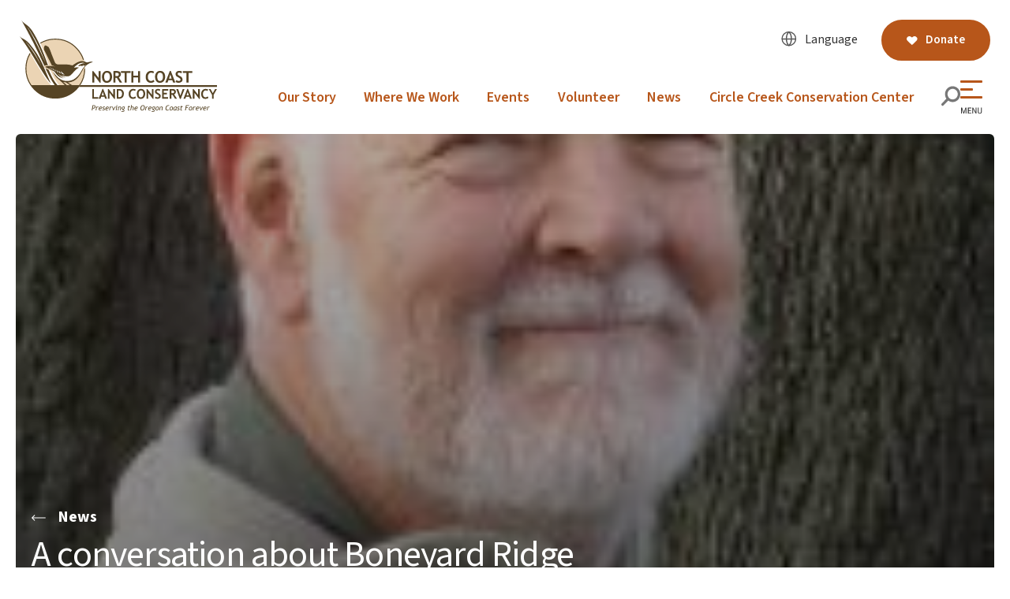

--- FILE ---
content_type: text/html; charset=UTF-8
request_url: https://nclctrust.org/news/a-conversation-about-boneyard-ridge/
body_size: 13226
content:
<!DOCTYPE html>
<html lang="en-US">

<head>
  <meta charset="utf-8">
  <meta http-equiv="x-ua-compatible" content="ie=edge">
  <meta name="viewport" content="width=device-width, initial-scale=1">
  <meta name="theme-color" content="#ffffff">
  <meta name='robots' content='index, follow, max-image-preview:large, max-snippet:-1, max-video-preview:-1' />

	<!-- This site is optimized with the Yoast SEO plugin v26.7 - https://yoast.com/wordpress/plugins/seo/ -->
	<title>A conversation about Boneyard Ridge - North Coast Land Conservancy</title>
	<link rel="canonical" href="https://nclctrust.org/news/a-conversation-about-boneyard-ridge/" />
	<meta property="og:locale" content="en_US" />
	<meta property="og:type" content="article" />
	<meta property="og:title" content="A conversation about Boneyard Ridge - North Coast Land Conservancy" />
	<meta property="og:description" content="Astoria public radio station KMUN host Roger Rocka interviewed NCLC Executive Director Katie Voelke on 8/8/16 about this landmark acquisition of forestland on Tillamook Head. Listen to ..." />
	<meta property="og:url" content="https://nclctrust.org/news/a-conversation-about-boneyard-ridge/" />
	<meta property="og:site_name" content="North Coast Land Conservancy" />
	<meta property="article:published_time" content="2016-08-11T00:08:30+00:00" />
	<meta property="article:modified_time" content="2023-10-05T23:03:59+00:00" />
	<meta property="og:image" content="https://nclctrust.org/wp-content/uploads/2023/10/RRocka-162x240-1.jpg" />
	<meta property="og:image:width" content="162" />
	<meta property="og:image:height" content="240" />
	<meta property="og:image:type" content="image/jpeg" />
	<meta name="author" content="Katherine Lacaze" />
	<meta name="twitter:card" content="summary_large_image" />
	<meta name="twitter:label1" content="Written by" />
	<meta name="twitter:data1" content="Katherine Lacaze" />
	<script type="application/ld+json" class="yoast-schema-graph">{"@context":"https://schema.org","@graph":[{"@type":"Article","@id":"https://nclctrust.org/news/a-conversation-about-boneyard-ridge/#article","isPartOf":{"@id":"https://nclctrust.org/news/a-conversation-about-boneyard-ridge/"},"author":{"name":"Katherine Lacaze","@id":"https://ncl.tempurl.host/#/schema/person/d04c0b2c35600cdf0cb3df4997ed01c0"},"headline":"A conversation about Boneyard Ridge","datePublished":"2016-08-11T00:08:30+00:00","dateModified":"2023-10-05T23:03:59+00:00","mainEntityOfPage":{"@id":"https://nclctrust.org/news/a-conversation-about-boneyard-ridge/"},"wordCount":33,"commentCount":0,"publisher":{"@id":"https://ncl.tempurl.host/#organization"},"image":{"@id":"https://nclctrust.org/news/a-conversation-about-boneyard-ridge/#primaryimage"},"thumbnailUrl":"https://nclctrust.org/wp-content/uploads/2023/10/RRocka-162x240-1.jpg","articleSection":["Press"],"inLanguage":"en-US","potentialAction":[{"@type":"CommentAction","name":"Comment","target":["https://nclctrust.org/news/a-conversation-about-boneyard-ridge/#respond"]}]},{"@type":"WebPage","@id":"https://nclctrust.org/news/a-conversation-about-boneyard-ridge/","url":"https://nclctrust.org/news/a-conversation-about-boneyard-ridge/","name":"A conversation about Boneyard Ridge - North Coast Land Conservancy","isPartOf":{"@id":"https://ncl.tempurl.host/#website"},"primaryImageOfPage":{"@id":"https://nclctrust.org/news/a-conversation-about-boneyard-ridge/#primaryimage"},"image":{"@id":"https://nclctrust.org/news/a-conversation-about-boneyard-ridge/#primaryimage"},"thumbnailUrl":"https://nclctrust.org/wp-content/uploads/2023/10/RRocka-162x240-1.jpg","datePublished":"2016-08-11T00:08:30+00:00","dateModified":"2023-10-05T23:03:59+00:00","breadcrumb":{"@id":"https://nclctrust.org/news/a-conversation-about-boneyard-ridge/#breadcrumb"},"inLanguage":"en-US","potentialAction":[{"@type":"ReadAction","target":["https://nclctrust.org/news/a-conversation-about-boneyard-ridge/"]}]},{"@type":"ImageObject","inLanguage":"en-US","@id":"https://nclctrust.org/news/a-conversation-about-boneyard-ridge/#primaryimage","url":"https://nclctrust.org/wp-content/uploads/2023/10/RRocka-162x240-1.jpg","contentUrl":"https://nclctrust.org/wp-content/uploads/2023/10/RRocka-162x240-1.jpg","width":162,"height":240},{"@type":"BreadcrumbList","@id":"https://nclctrust.org/news/a-conversation-about-boneyard-ridge/#breadcrumb","itemListElement":[{"@type":"ListItem","position":1,"name":"Home","item":"https://nclctrust.org/"},{"@type":"ListItem","position":2,"name":"News","item":"https://nclctrust.org/news/"},{"@type":"ListItem","position":3,"name":"A conversation about Boneyard Ridge"}]},{"@type":"WebSite","@id":"https://ncl.tempurl.host/#website","url":"https://ncl.tempurl.host/","name":"North Coast Land Conservancy","description":"","publisher":{"@id":"https://ncl.tempurl.host/#organization"},"potentialAction":[{"@type":"SearchAction","target":{"@type":"EntryPoint","urlTemplate":"https://ncl.tempurl.host/?s={search_term_string}"},"query-input":{"@type":"PropertyValueSpecification","valueRequired":true,"valueName":"search_term_string"}}],"inLanguage":"en-US"},{"@type":"Organization","@id":"https://ncl.tempurl.host/#organization","name":"North Coast Land Conservancy","alternateName":"NCLC","url":"https://ncl.tempurl.host/","logo":{"@type":"ImageObject","inLanguage":"en-US","@id":"https://ncl.tempurl.host/#/schema/logo/image/","url":"https://nclctrust.org/wp-content/uploads/2023/12/NCL-favicon.png","contentUrl":"https://nclctrust.org/wp-content/uploads/2023/12/NCL-favicon.png","width":260,"height":260,"caption":"North Coast Land Conservancy"},"image":{"@id":"https://ncl.tempurl.host/#/schema/logo/image/"}},{"@type":"Person","@id":"https://ncl.tempurl.host/#/schema/person/d04c0b2c35600cdf0cb3df4997ed01c0","name":"Katherine Lacaze","image":{"@type":"ImageObject","inLanguage":"en-US","@id":"https://ncl.tempurl.host/#/schema/person/image/","url":"https://secure.gravatar.com/avatar/1832e18cfb94f0b9ff41f64066bd5eeb45fe7690c8c4075c997d8cf951ecf405?s=96&d=mm&r=g","contentUrl":"https://secure.gravatar.com/avatar/1832e18cfb94f0b9ff41f64066bd5eeb45fe7690c8c4075c997d8cf951ecf405?s=96&d=mm&r=g","caption":"Katherine Lacaze"}}]}</script>
	<!-- / Yoast SEO plugin. -->


<link rel='dns-prefetch' href='//kit.fontawesome.com' />
<link rel='dns-prefetch' href='//fonts.googleapis.com' />
<link rel='dns-prefetch' href='//b3294275.smushcdn.com' />
<link href='//hb.wpmucdn.com' rel='preconnect' />
<link href='http://fonts.googleapis.com' rel='preconnect' />
<link href='//fonts.gstatic.com' crossorigin='' rel='preconnect' />
<link rel="alternate" type="application/rss+xml" title="North Coast Land Conservancy &raquo; A conversation about Boneyard Ridge Comments Feed" href="https://nclctrust.org/news/a-conversation-about-boneyard-ridge/feed/" />
<link rel="alternate" title="oEmbed (JSON)" type="application/json+oembed" href="https://nclctrust.org/wp-json/oembed/1.0/embed?url=https%3A%2F%2Fnclctrust.org%2Fnews%2Fa-conversation-about-boneyard-ridge%2F" />
<link rel="alternate" title="oEmbed (XML)" type="text/xml+oembed" href="https://nclctrust.org/wp-json/oembed/1.0/embed?url=https%3A%2F%2Fnclctrust.org%2Fnews%2Fa-conversation-about-boneyard-ridge%2F&#038;format=xml" />
		<style>
			.lazyload,
			.lazyloading {
				max-width: 100%;
			}
		</style>
		<style id='wp-img-auto-sizes-contain-inline-css' type='text/css'>
img:is([sizes=auto i],[sizes^="auto," i]){contain-intrinsic-size:3000px 1500px}
/*# sourceURL=wp-img-auto-sizes-contain-inline-css */
</style>
<link rel='stylesheet' id='tribe-events-pro-mini-calendar-block-styles-css' href='https://nclctrust.org/wp-content/plugins/events-calendar-pro/build/css/tribe-events-pro-mini-calendar-block.css?ver=7.7.12' type='text/css' media='all' />
<link rel='stylesheet' id='wp-block-library-css' href='https://nclctrust.org/wp-includes/css/dist/block-library/common.min.css?ver=6.9' type='text/css' media='all' />
<style id='global-styles-inline-css' type='text/css'>
:root{--wp--preset--aspect-ratio--square: 1;--wp--preset--aspect-ratio--4-3: 4/3;--wp--preset--aspect-ratio--3-4: 3/4;--wp--preset--aspect-ratio--3-2: 3/2;--wp--preset--aspect-ratio--2-3: 2/3;--wp--preset--aspect-ratio--16-9: 16/9;--wp--preset--aspect-ratio--9-16: 9/16;--wp--preset--color--black: #000000;--wp--preset--color--cyan-bluish-gray: #abb8c3;--wp--preset--color--white: #ffffff;--wp--preset--color--pale-pink: #f78da7;--wp--preset--color--vivid-red: #cf2e2e;--wp--preset--color--luminous-vivid-orange: #ff6900;--wp--preset--color--luminous-vivid-amber: #fcb900;--wp--preset--color--light-green-cyan: #7bdcb5;--wp--preset--color--vivid-green-cyan: #00d084;--wp--preset--color--pale-cyan-blue: #8ed1fc;--wp--preset--color--vivid-cyan-blue: #0693e3;--wp--preset--color--vivid-purple: #9b51e0;--wp--preset--color--link: #b7561a;--wp--preset--color--text: #333333;--wp--preset--color--moss-dark: #667E3E;--wp--preset--color--gray-warm: #664C3A;--wp--preset--color--gray-light: #60676b;--wp--preset--color--gray: #555555;--wp--preset--color--tan-light: #f6f1ea;--wp--preset--color--orange: #e5854b;--wp--preset--color--denim: #74A7C6;--wp--preset--color--denim-dark: #254354;--wp--preset--color--blue-medium: #abd2e8;--wp--preset--color--blue-sky: #a7d8f4;--wp--preset--color--blue-light: #dbebf3;--wp--preset--gradient--vivid-cyan-blue-to-vivid-purple: linear-gradient(135deg,rgb(6,147,227) 0%,rgb(155,81,224) 100%);--wp--preset--gradient--light-green-cyan-to-vivid-green-cyan: linear-gradient(135deg,rgb(122,220,180) 0%,rgb(0,208,130) 100%);--wp--preset--gradient--luminous-vivid-amber-to-luminous-vivid-orange: linear-gradient(135deg,rgb(252,185,0) 0%,rgb(255,105,0) 100%);--wp--preset--gradient--luminous-vivid-orange-to-vivid-red: linear-gradient(135deg,rgb(255,105,0) 0%,rgb(207,46,46) 100%);--wp--preset--gradient--very-light-gray-to-cyan-bluish-gray: linear-gradient(135deg,rgb(238,238,238) 0%,rgb(169,184,195) 100%);--wp--preset--gradient--cool-to-warm-spectrum: linear-gradient(135deg,rgb(74,234,220) 0%,rgb(151,120,209) 20%,rgb(207,42,186) 40%,rgb(238,44,130) 60%,rgb(251,105,98) 80%,rgb(254,248,76) 100%);--wp--preset--gradient--blush-light-purple: linear-gradient(135deg,rgb(255,206,236) 0%,rgb(152,150,240) 100%);--wp--preset--gradient--blush-bordeaux: linear-gradient(135deg,rgb(254,205,165) 0%,rgb(254,45,45) 50%,rgb(107,0,62) 100%);--wp--preset--gradient--luminous-dusk: linear-gradient(135deg,rgb(255,203,112) 0%,rgb(199,81,192) 50%,rgb(65,88,208) 100%);--wp--preset--gradient--pale-ocean: linear-gradient(135deg,rgb(255,245,203) 0%,rgb(182,227,212) 50%,rgb(51,167,181) 100%);--wp--preset--gradient--electric-grass: linear-gradient(135deg,rgb(202,248,128) 0%,rgb(113,206,126) 100%);--wp--preset--gradient--midnight: linear-gradient(135deg,rgb(2,3,129) 0%,rgb(40,116,252) 100%);--wp--preset--font-size--small: 14px;--wp--preset--font-size--medium: 16px;--wp--preset--font-size--large: 20px;--wp--preset--font-size--x-large: 26px;--wp--preset--font-family--header: Georgia, sans-serif;--wp--preset--font-family--body: Arial, sans-serif;--wp--preset--spacing--20: 20px;--wp--preset--spacing--30: 30px;--wp--preset--spacing--40: 40px;--wp--preset--spacing--50: 50px;--wp--preset--spacing--60: 2.25rem;--wp--preset--spacing--70: 3.38rem;--wp--preset--spacing--80: 5.06rem;--wp--preset--spacing--10: 10px;--wp--preset--spacing--25: 25px;--wp--preset--spacing--75: 75px;--wp--preset--spacing--100: 100px;--wp--preset--shadow--natural: 6px 6px 9px rgba(0, 0, 0, 0.2);--wp--preset--shadow--deep: 12px 12px 50px rgba(0, 0, 0, 0.4);--wp--preset--shadow--sharp: 6px 6px 0px rgba(0, 0, 0, 0.2);--wp--preset--shadow--outlined: 6px 6px 0px -3px rgb(255, 255, 255), 6px 6px rgb(0, 0, 0);--wp--preset--shadow--crisp: 6px 6px 0px rgb(0, 0, 0);}:root { --wp--style--global--content-size: 1006px;--wp--style--global--wide-size: 1206px; }:where(body) { margin: 0; }.wp-site-blocks > .alignleft { float: left; margin-right: 2em; }.wp-site-blocks > .alignright { float: right; margin-left: 2em; }.wp-site-blocks > .aligncenter { justify-content: center; margin-left: auto; margin-right: auto; }:where(.is-layout-flex){gap: 0.5em;}:where(.is-layout-grid){gap: 0.5em;}.is-layout-flow > .alignleft{float: left;margin-inline-start: 0;margin-inline-end: 2em;}.is-layout-flow > .alignright{float: right;margin-inline-start: 2em;margin-inline-end: 0;}.is-layout-flow > .aligncenter{margin-left: auto !important;margin-right: auto !important;}.is-layout-constrained > .alignleft{float: left;margin-inline-start: 0;margin-inline-end: 2em;}.is-layout-constrained > .alignright{float: right;margin-inline-start: 2em;margin-inline-end: 0;}.is-layout-constrained > .aligncenter{margin-left: auto !important;margin-right: auto !important;}.is-layout-constrained > :where(:not(.alignleft):not(.alignright):not(.alignfull)){max-width: var(--wp--style--global--content-size);margin-left: auto !important;margin-right: auto !important;}.is-layout-constrained > .alignwide{max-width: var(--wp--style--global--wide-size);}body .is-layout-flex{display: flex;}.is-layout-flex{flex-wrap: wrap;align-items: center;}.is-layout-flex > :is(*, div){margin: 0;}body .is-layout-grid{display: grid;}.is-layout-grid > :is(*, div){margin: 0;}body{padding-top: 0px;padding-right: 0px;padding-bottom: 0px;padding-left: 0px;}a:where(:not(.wp-element-button)){text-decoration: underline;}:root :where(.wp-element-button, .wp-block-button__link){background-color: #32373c;border-width: 0;color: #fff;font-family: inherit;font-size: inherit;font-style: inherit;font-weight: inherit;letter-spacing: inherit;line-height: inherit;padding-top: calc(0.667em + 2px);padding-right: calc(1.333em + 2px);padding-bottom: calc(0.667em + 2px);padding-left: calc(1.333em + 2px);text-decoration: none;text-transform: inherit;}.has-black-color{color: var(--wp--preset--color--black) !important;}.has-cyan-bluish-gray-color{color: var(--wp--preset--color--cyan-bluish-gray) !important;}.has-white-color{color: var(--wp--preset--color--white) !important;}.has-pale-pink-color{color: var(--wp--preset--color--pale-pink) !important;}.has-vivid-red-color{color: var(--wp--preset--color--vivid-red) !important;}.has-luminous-vivid-orange-color{color: var(--wp--preset--color--luminous-vivid-orange) !important;}.has-luminous-vivid-amber-color{color: var(--wp--preset--color--luminous-vivid-amber) !important;}.has-light-green-cyan-color{color: var(--wp--preset--color--light-green-cyan) !important;}.has-vivid-green-cyan-color{color: var(--wp--preset--color--vivid-green-cyan) !important;}.has-pale-cyan-blue-color{color: var(--wp--preset--color--pale-cyan-blue) !important;}.has-vivid-cyan-blue-color{color: var(--wp--preset--color--vivid-cyan-blue) !important;}.has-vivid-purple-color{color: var(--wp--preset--color--vivid-purple) !important;}.has-link-color{color: var(--wp--preset--color--link) !important;}.has-text-color{color: var(--wp--preset--color--text) !important;}.has-moss-dark-color{color: var(--wp--preset--color--moss-dark) !important;}.has-gray-warm-color{color: var(--wp--preset--color--gray-warm) !important;}.has-gray-light-color{color: var(--wp--preset--color--gray-light) !important;}.has-gray-color{color: var(--wp--preset--color--gray) !important;}.has-tan-light-color{color: var(--wp--preset--color--tan-light) !important;}.has-orange-color{color: var(--wp--preset--color--orange) !important;}.has-denim-color{color: var(--wp--preset--color--denim) !important;}.has-denim-dark-color{color: var(--wp--preset--color--denim-dark) !important;}.has-blue-medium-color{color: var(--wp--preset--color--blue-medium) !important;}.has-blue-sky-color{color: var(--wp--preset--color--blue-sky) !important;}.has-blue-light-color{color: var(--wp--preset--color--blue-light) !important;}.has-black-background-color{background-color: var(--wp--preset--color--black) !important;}.has-cyan-bluish-gray-background-color{background-color: var(--wp--preset--color--cyan-bluish-gray) !important;}.has-white-background-color{background-color: var(--wp--preset--color--white) !important;}.has-pale-pink-background-color{background-color: var(--wp--preset--color--pale-pink) !important;}.has-vivid-red-background-color{background-color: var(--wp--preset--color--vivid-red) !important;}.has-luminous-vivid-orange-background-color{background-color: var(--wp--preset--color--luminous-vivid-orange) !important;}.has-luminous-vivid-amber-background-color{background-color: var(--wp--preset--color--luminous-vivid-amber) !important;}.has-light-green-cyan-background-color{background-color: var(--wp--preset--color--light-green-cyan) !important;}.has-vivid-green-cyan-background-color{background-color: var(--wp--preset--color--vivid-green-cyan) !important;}.has-pale-cyan-blue-background-color{background-color: var(--wp--preset--color--pale-cyan-blue) !important;}.has-vivid-cyan-blue-background-color{background-color: var(--wp--preset--color--vivid-cyan-blue) !important;}.has-vivid-purple-background-color{background-color: var(--wp--preset--color--vivid-purple) !important;}.has-link-background-color{background-color: var(--wp--preset--color--link) !important;}.has-text-background-color{background-color: var(--wp--preset--color--text) !important;}.has-moss-dark-background-color{background-color: var(--wp--preset--color--moss-dark) !important;}.has-gray-warm-background-color{background-color: var(--wp--preset--color--gray-warm) !important;}.has-gray-light-background-color{background-color: var(--wp--preset--color--gray-light) !important;}.has-gray-background-color{background-color: var(--wp--preset--color--gray) !important;}.has-tan-light-background-color{background-color: var(--wp--preset--color--tan-light) !important;}.has-orange-background-color{background-color: var(--wp--preset--color--orange) !important;}.has-denim-background-color{background-color: var(--wp--preset--color--denim) !important;}.has-denim-dark-background-color{background-color: var(--wp--preset--color--denim-dark) !important;}.has-blue-medium-background-color{background-color: var(--wp--preset--color--blue-medium) !important;}.has-blue-sky-background-color{background-color: var(--wp--preset--color--blue-sky) !important;}.has-blue-light-background-color{background-color: var(--wp--preset--color--blue-light) !important;}.has-black-border-color{border-color: var(--wp--preset--color--black) !important;}.has-cyan-bluish-gray-border-color{border-color: var(--wp--preset--color--cyan-bluish-gray) !important;}.has-white-border-color{border-color: var(--wp--preset--color--white) !important;}.has-pale-pink-border-color{border-color: var(--wp--preset--color--pale-pink) !important;}.has-vivid-red-border-color{border-color: var(--wp--preset--color--vivid-red) !important;}.has-luminous-vivid-orange-border-color{border-color: var(--wp--preset--color--luminous-vivid-orange) !important;}.has-luminous-vivid-amber-border-color{border-color: var(--wp--preset--color--luminous-vivid-amber) !important;}.has-light-green-cyan-border-color{border-color: var(--wp--preset--color--light-green-cyan) !important;}.has-vivid-green-cyan-border-color{border-color: var(--wp--preset--color--vivid-green-cyan) !important;}.has-pale-cyan-blue-border-color{border-color: var(--wp--preset--color--pale-cyan-blue) !important;}.has-vivid-cyan-blue-border-color{border-color: var(--wp--preset--color--vivid-cyan-blue) !important;}.has-vivid-purple-border-color{border-color: var(--wp--preset--color--vivid-purple) !important;}.has-link-border-color{border-color: var(--wp--preset--color--link) !important;}.has-text-border-color{border-color: var(--wp--preset--color--text) !important;}.has-moss-dark-border-color{border-color: var(--wp--preset--color--moss-dark) !important;}.has-gray-warm-border-color{border-color: var(--wp--preset--color--gray-warm) !important;}.has-gray-light-border-color{border-color: var(--wp--preset--color--gray-light) !important;}.has-gray-border-color{border-color: var(--wp--preset--color--gray) !important;}.has-tan-light-border-color{border-color: var(--wp--preset--color--tan-light) !important;}.has-orange-border-color{border-color: var(--wp--preset--color--orange) !important;}.has-denim-border-color{border-color: var(--wp--preset--color--denim) !important;}.has-denim-dark-border-color{border-color: var(--wp--preset--color--denim-dark) !important;}.has-blue-medium-border-color{border-color: var(--wp--preset--color--blue-medium) !important;}.has-blue-sky-border-color{border-color: var(--wp--preset--color--blue-sky) !important;}.has-blue-light-border-color{border-color: var(--wp--preset--color--blue-light) !important;}.has-vivid-cyan-blue-to-vivid-purple-gradient-background{background: var(--wp--preset--gradient--vivid-cyan-blue-to-vivid-purple) !important;}.has-light-green-cyan-to-vivid-green-cyan-gradient-background{background: var(--wp--preset--gradient--light-green-cyan-to-vivid-green-cyan) !important;}.has-luminous-vivid-amber-to-luminous-vivid-orange-gradient-background{background: var(--wp--preset--gradient--luminous-vivid-amber-to-luminous-vivid-orange) !important;}.has-luminous-vivid-orange-to-vivid-red-gradient-background{background: var(--wp--preset--gradient--luminous-vivid-orange-to-vivid-red) !important;}.has-very-light-gray-to-cyan-bluish-gray-gradient-background{background: var(--wp--preset--gradient--very-light-gray-to-cyan-bluish-gray) !important;}.has-cool-to-warm-spectrum-gradient-background{background: var(--wp--preset--gradient--cool-to-warm-spectrum) !important;}.has-blush-light-purple-gradient-background{background: var(--wp--preset--gradient--blush-light-purple) !important;}.has-blush-bordeaux-gradient-background{background: var(--wp--preset--gradient--blush-bordeaux) !important;}.has-luminous-dusk-gradient-background{background: var(--wp--preset--gradient--luminous-dusk) !important;}.has-pale-ocean-gradient-background{background: var(--wp--preset--gradient--pale-ocean) !important;}.has-electric-grass-gradient-background{background: var(--wp--preset--gradient--electric-grass) !important;}.has-midnight-gradient-background{background: var(--wp--preset--gradient--midnight) !important;}.has-small-font-size{font-size: var(--wp--preset--font-size--small) !important;}.has-medium-font-size{font-size: var(--wp--preset--font-size--medium) !important;}.has-large-font-size{font-size: var(--wp--preset--font-size--large) !important;}.has-x-large-font-size{font-size: var(--wp--preset--font-size--x-large) !important;}.has-header-font-family{font-family: var(--wp--preset--font-family--header) !important;}.has-body-font-family{font-family: var(--wp--preset--font-family--body) !important;}
/*# sourceURL=global-styles-inline-css */
</style>

<link rel='stylesheet' id='main-stylesheet-css' href='https://nclctrust.org/wp-content/themes/nclc-custom-theme/style.min.css?ver=1703113887' type='text/css' media='all' />
<link rel='stylesheet' id='google-css' href='https://fonts.googleapis.com/css2?family=Source+Sans+3:ital,wght@0,400;0,600;0,700;1,400;1,600;1,700&#038;display=swap' type='text/css' media='all' />
<script type="text/javascript" src="https://kit.fontawesome.com/78f93195e3.js?ver=6.9" id="fontawesome-js"></script>
<script type="text/javascript" src="https://nclctrust.org/wp-includes/js/jquery/jquery.min.js?ver=3.7.1" id="jquery-core-js"></script>
<script type="text/javascript" src="https://nclctrust.org/wp-includes/js/jquery/jquery-migrate.min.js?ver=3.4.1" id="jquery-migrate-js"></script>
<link rel="https://api.w.org/" href="https://nclctrust.org/wp-json/" /><link rel="alternate" title="JSON" type="application/json" href="https://nclctrust.org/wp-json/wp/v2/posts/4292" /><link rel="EditURI" type="application/rsd+xml" title="RSD" href="https://nclctrust.org/xmlrpc.php?rsd" />
<meta name="generator" content="WordPress 6.9" />
<link rel='shortlink' href='https://nclctrust.org/?p=4292' />
<meta name="et-api-version" content="v1"><meta name="et-api-origin" content="https://nclctrust.org"><link rel="https://theeventscalendar.com/" href="https://nclctrust.org/wp-json/tribe/tickets/v1/" /><meta name="tec-api-version" content="v1"><meta name="tec-api-origin" content="https://nclctrust.org"><link rel="alternate" href="https://nclctrust.org/wp-json/tribe/events/v1/" />		<script>
			document.documentElement.className = document.documentElement.className.replace('no-js', 'js');
		</script>
				<style>
			.no-js img.lazyload {
				display: none;
			}

			figure.wp-block-image img.lazyloading {
				min-width: 150px;
			}

			.lazyload,
			.lazyloading {
				--smush-placeholder-width: 100px;
				--smush-placeholder-aspect-ratio: 1/1;
				width: var(--smush-image-width, var(--smush-placeholder-width)) !important;
				aspect-ratio: var(--smush-image-aspect-ratio, var(--smush-placeholder-aspect-ratio)) !important;
			}

						.lazyload, .lazyloading {
				opacity: 0;
			}

			.lazyloaded {
				opacity: 1;
				transition: opacity 400ms;
				transition-delay: 0ms;
			}

					</style>
		<link rel="icon" href="https://b3294275.smushcdn.com/3294275/wp-content/uploads/2023/12/NCL-favicon-150x150.png?lossy=0&strip=1&webp=1" sizes="32x32" />
<link rel="icon" href="https://b3294275.smushcdn.com/3294275/wp-content/uploads/2023/12/NCL-favicon.png?lossy=0&strip=1&webp=1" sizes="192x192" />
<link rel="apple-touch-icon" href="https://b3294275.smushcdn.com/3294275/wp-content/uploads/2023/12/NCL-favicon.png?lossy=0&strip=1&webp=1" />
<meta name="msapplication-TileImage" content="https://nclctrust.org/wp-content/uploads/2023/12/NCL-favicon.png" />
  <link rel="alternate" type="application/rss+xml" title="North Coast Land Conservancy Feed" href="https://nclctrust.org/feed/">

  <!-- Google Tag Manager -->
<script>(function(w,d,s,l,i){w[l]=w[l]||[];w[l].push({'gtm.start':
new Date().getTime(),event:'gtm.js'});var f=d.getElementsByTagName(s)[0],
j=d.createElement(s),dl=l!='dataLayer'?'&l='+l:'';j.async=true;j.src=
'https://www.googletagmanager.com/gtm.js?id='+i+dl;f.parentNode.insertBefore(j,f);
})(window,document,'script','dataLayer','GTM-P64BZRL7');</script>
<!-- End Google Tag Manager --></head>

<body class="wp-singular post-template-default single single-post postid-4292 single-format-standard wp-theme-nclc-custom-theme tribe-no-js tec-no-tickets-on-recurring tec-no-rsvp-on-recurring a-conversation-about-boneyard-ridge tribe-theme-nclc-custom-theme" id="top-of-page">

  <div class="back-to-top-wrapper" id="back-to-top-wrapper">
    <a href="#top-of-page" title="Go to Top of Page" id="back-to-top-link">
      <img data-src="https://nclctrust.org/wp-content/themes/nclc-custom-theme/assets/img/svg/icon-back-to-top.svg" alt="" width="61" height="61" src="[data-uri]" class="lazyload" style="--smush-placeholder-width: 61px; --smush-placeholder-aspect-ratio: 61/61;">
    </a>
  </div>

  <!-- Accessibility Skip to Content -->
  <a class="skip-link screen-reader-text" href="#top-of-content">Skip to content</a>

  <!-- Google Tag Manager (noscript) -->
<noscript><iframe data-src="https://www.googletagmanager.com/ns.html?id=GTM-P64BZRL7"
height="0" width="0" style="display:none;visibility:hidden" src="[data-uri]" class="lazyload" data-load-mode="1"></iframe></noscript>
<!-- End Google Tag Manager (noscript) -->
  <!-- Search Form -->
  <div class="search-form" id="search-form">
    <div class="wrapper">
      <div class="inner">
        <div class="search-wrapper">
          <p>Enter a search term to get started.</p>
          
<form role="search" method="get" action="https://nclctrust.org">
  <input class="radius" type="text" value="" aria-label="Enter search term" name="s">
</form>
        </div>
      </div>
      <div class="close">
        <a href="#" title="Close search bar">
          <svg width="24" height="24" viewBox="0 0 24 24" fill="none" xmlns="http://www.w3.org/2000/svg">
  <path d="M23.6484 21.9504C23.7598 22.0619 23.8483 22.1943 23.9086 22.3399C23.9689 22.4856 24 22.6417 24 22.7994C24 22.9571 23.9689 23.1132 23.9086 23.2588C23.8483 23.4045 23.7598 23.5369 23.6484 23.6484C23.5369 23.7598 23.4045 23.8483 23.2588 23.9086C23.1132 23.9689 22.9571 24 22.7994 24C22.6417 24 22.4856 23.9689 22.3399 23.9086C22.1943 23.8483 22.0619 23.7598 21.9504 23.6484L12 13.6964L2.04955 23.6484C1.8244 23.8735 1.51902 24 1.2006 24C0.882181 24 0.576804 23.8735 0.351648 23.6484C0.126491 23.4232 6.2768e-09 23.1178 0 22.7994C-6.2768e-09 22.481 0.126491 22.1756 0.351648 21.9504L10.3036 12L0.351648 2.04955C0.126491 1.8244 -2.37241e-09 1.51902 0 1.2006C2.37241e-09 0.882181 0.126491 0.576804 0.351648 0.351648C0.576804 0.126491 0.882181 2.37241e-09 1.2006 0C1.51902 -2.37241e-09 1.8244 0.126491 2.04955 0.351648L12 10.3036L21.9504 0.351648C22.1756 0.126491 22.481 -6.2768e-09 22.7994 0C23.1178 6.2768e-09 23.4232 0.126491 23.6484 0.351648C23.8735 0.576804 24 0.882181 24 1.2006C24 1.51902 23.8735 1.8244 23.6484 2.04955L13.6964 12L23.6484 21.9504Z" fill="#777777" />
</svg>
        </a>
      </div>
    </div>
  </div>

  <header class="main-banner">
        <div class="desktop-nav-wrap">
  <div class="desktop-nav-header">

    <div class="primary">
      <a href="https://nclctrust.org" class="main-brand" title="Tap to Go Home">
        <img data-src='https://nclctrust.org/wp-content/uploads/2023/07/logo.svg' alt='Site Logo' width='270' height='125' src='[data-uri]' class='lazyload' style='--smush-placeholder-width: 270px; --smush-placeholder-aspect-ratio: 270/125;'>      </a>
    </div>

    <div class="secondary">
      <div class="upper">
                
  <div class="gtranslate">
    <button class="gtranslate-toggle" type="button" id="gtranslate-toggle" data-bs-toggle="dropdown" aria-expanded="false">
      <span class="dropdown-icon">
        <svg width="29" height="30" viewBox="0 0 29 30" fill="none" xmlns="http://www.w3.org/2000/svg">
          <path class="icon-dialog" fill-rule="evenodd" clip-rule="evenodd" d="M2.34375 0.463135C1.23918 0.463135 0.34375 1.35856 0.34375 2.46313V21.1588C0.34375 22.2634 1.23918 23.1588 2.34375 23.1588H26.3438C27.4483 23.1588 28.3438 22.2634 28.3438 21.1588V2.46313C28.3438 1.35857 27.4483 0.463135 26.3438 0.463135H2.34375ZM10.5238 23.1589H18.1602L10.5238 29.4633V23.1589Z" fill="#666" />
          <path class="icon-globe" d="M14.3441 18.115C17.8586 18.115 20.7077 15.2925 20.7077 11.8107C20.7077 8.3289 17.8586 5.50635 14.3441 5.50635C10.8296 5.50635 7.98047 8.3289 7.98047 11.8107C7.98047 15.2925 10.8296 18.115 14.3441 18.115Z" stroke="#555" stroke-linecap="round" stroke-linejoin="round" />
          <path class="icon-globe" d="M8.23438 12.0632H20.4526M14.598 18.065C17.398 14.8371 17.398 8.78496 14.598 5.55713M14.0889 18.065C11.2889 14.8371 11.2889 8.78496 14.0889 5.55713" stroke="#555" stroke-linecap="round" stroke-linejoin="round" />
        </svg>
      </span>
      <span class="dropdown-label">
        <span class="translate">Language</span>
      </span>
    </button>
    <ul class="gtranslate-dropdown" aria-labelledby="gtranslate-toggle" id="gtranslate-dropdown">
              <li><a href="#" data-gt-lang="en" class="gt-current-lang notranslate">English</a></li>
              <li><a href="#" data-gt-lang="es" class="notranslate">Spanish</a></li>
              <li><a href="#" data-gt-lang="ru" class="notranslate">Russian</a></li>
              <li><a href="#" data-gt-lang="vi" class="notranslate">Vietnamese</a></li>
          </ul>
  </div>
                  <a
            class="button default solid has-icon"
            href="https://nclctrust.org/support/donate/"
            title="Link to Donate"
            >
            <img data-src="https://nclctrust.org/wp-content/themes/nclc-custom-theme/assets/img/svg/icon-heart.svg" alt="" src="[data-uri]" class="lazyload">
            <span class="text">Donate</span>
          </a>
              </div>

      <div class="lower">
          <nav>

    <ul id="menu-primary-nav" class="primary-menu"><li id="menu-item-179" class="menu-item menu-item-type-post_type menu-item-object-page menu-item-179 depth-0"><a href="https://nclctrust.org/about/our-story/">Our Story</a></li>
<li id="menu-item-1040" class="menu-item menu-item-type-custom menu-item-object-custom menu-item-1040 depth-0"><a href="/conserved-lands">Where We Work</a></li>
<li id="menu-item-178" class="menu-item menu-item-type-custom menu-item-object-custom menu-item-178 depth-0"><a href="/events">Events</a></li>
<li id="menu-item-180" class="menu-item menu-item-type-post_type menu-item-object-page menu-item-180 depth-0"><a href="https://nclctrust.org/get-involved/volunteer/">Volunteer</a></li>
<li id="menu-item-7267" class="menu-item menu-item-type-post_type menu-item-object-page current_page_parent menu-item-7267 depth-0"><a href="https://nclctrust.org/news/">News</a></li>
<li id="menu-item-8169" class="menu-item menu-item-type-post_type menu-item-object-page menu-item-8169 depth-0"><a href="https://nclctrust.org/get-involved/circle-creek-conservation-center/">Circle Creek Conservation Center</a></li>
</ul>
  </nav>

        <a href="#" class="search" id="search-toggle">
          <img data-src="https://nclctrust.org/wp-content/themes/nclc-custom-theme/assets/img/svg/icon-search.svg" alt="" src="[data-uri]" class="lazyload">
        </a>

        <button class="desktop-navbar-toggle navbar-toggle" title="Tap to Open Menu" aria-label="Open Menu">
          <span class="icon-bar"></span>
          <span class="icon-bar"></span>
          <span class="icon-bar"></span>
          <div aria-label="Menu">
            <img data-src="https://nclctrust.org/wp-content/themes/nclc-custom-theme/assets/img/svg/menu.svg" alt="" src="[data-uri]" class="lazyload">
          </div>
        </button>
      </div>
    </div>

  </div>
</div>
    <!-- <nav aria-label="Primary Modal Navigation"> -->
<div class="modal-container modal-nav modal-nav-init">
  <div class="modal-flex">
    <div class="upper">
      <div class="mobile-donate-button">
        <a href="https://nclctrust.org/support/donate/" class="button default solid has-icon">
          <img data-src="https://nclctrust.org/wp-content/themes/nclc-custom-theme/assets/img/svg/icon-heart.svg" alt="" src="[data-uri]" class="lazyload">
          <span class="text">Donate</span>
        </a>
      </div>
      <button class="modal-close">
        <img data-src="https://nclctrust.org/wp-content/themes/nclc-custom-theme/assets/img/svg/nav-icon-close.svg" alt="" src="[data-uri]" class="lazyload">
      </button>
    </div>
    <div class="modal-content">
      <div class="modal-wrap">
        <ul id="menu-big-nav" class="modal-nav-menu"><li id="menu-item-337" class="menu-item menu-item-type-post_type menu-item-object-page menu-item-has-children menu-item-337 depth-0"><a href="https://nclctrust.org/about/">About</a>
<ul class="sub-menu">
	<li id="menu-item-341" class="menu-item menu-item-type-post_type menu-item-object-page menu-item-341 depth-1"><a href="https://nclctrust.org/about/our-story/">Our Story</a></li>
	<li id="menu-item-344" class="menu-item menu-item-type-post_type menu-item-object-page menu-item-344 depth-1"><a href="https://nclctrust.org/about/staff/">Staff</a></li>
	<li id="menu-item-669" class="menu-item menu-item-type-custom menu-item-object-custom menu-item-669 depth-1"><a href="/about/staff/#board">Board of Directors</a></li>
	<li id="menu-item-340" class="menu-item menu-item-type-post_type menu-item-object-page menu-item-340 depth-1"><a href="https://nclctrust.org/about/land-acknowledgement/">A Relationship with Indigenous Lands</a></li>
	<li id="menu-item-339" class="menu-item menu-item-type-post_type menu-item-object-page menu-item-339 depth-1"><a href="https://nclctrust.org/about/career-opportunities/">Career Opportunities</a></li>
	<li id="menu-item-343" class="menu-item menu-item-type-post_type menu-item-object-page menu-item-343 depth-1"><a href="https://nclctrust.org/about/our-story/partners/">Partners</a></li>
	<li id="menu-item-7017" class="menu-item menu-item-type-custom menu-item-object-custom menu-item-7017 depth-1"><a href="https://nclc-report.org/">Annual Reports</a></li>
	<li id="menu-item-8079" class="menu-item menu-item-type-custom menu-item-object-custom menu-item-8079 depth-1"><a href="https://www.bonfire.com/store/north-coast-land-conservancy/">Shop NCLC Swag</a></li>
</ul>
</li>
<li id="menu-item-345" class="menu-item menu-item-type-post_type menu-item-object-page menu-item-has-children menu-item-345 depth-0"><a href="https://nclctrust.org/our-work/">Our Work</a>
<ul class="sub-menu">
	<li id="menu-item-346" class="menu-item menu-item-type-post_type menu-item-object-page menu-item-346 depth-1"><a href="https://nclctrust.org/our-work/conservation/">Conservation</a></li>
	<li id="menu-item-1041" class="menu-item menu-item-type-custom menu-item-object-custom menu-item-1041 depth-1"><a href="/conserved-lands">Where We Work</a></li>
	<li id="menu-item-348" class="menu-item menu-item-type-post_type menu-item-object-page menu-item-348 depth-1"><a href="https://nclctrust.org/our-work/stewardship/">Stewardship</a></li>
	<li id="menu-item-347" class="menu-item menu-item-type-post_type menu-item-object-page menu-item-347 depth-1"><a href="https://nclctrust.org/our-work/marine/">Marine Program of NCLC</a></li>
</ul>
</li>
<li id="menu-item-350" class="menu-item menu-item-type-post_type menu-item-object-page menu-item-has-children menu-item-350 depth-0"><a href="https://nclctrust.org/get-involved/">Get Involved</a>
<ul class="sub-menu">
	<li id="menu-item-353" class="menu-item menu-item-type-custom menu-item-object-custom menu-item-353 depth-1"><a href="/events/">Events</a></li>
	<li id="menu-item-352" class="menu-item menu-item-type-post_type menu-item-object-page menu-item-352 depth-1"><a href="https://nclctrust.org/get-involved/volunteer/">Volunteer</a></li>
	<li id="menu-item-351" class="menu-item menu-item-type-post_type menu-item-object-page menu-item-351 depth-1"><a href="https://nclctrust.org/get-involved/public-access-policies/">Public Access Policies</a></li>
	<li id="menu-item-6114" class="menu-item menu-item-type-post_type menu-item-object-page menu-item-6114 depth-1"><a href="https://nclctrust.org/get-involved/circle-creek-conservation-center/">Circle Creek Conservation Center</a></li>
	<li id="menu-item-6113" class="menu-item menu-item-type-post_type menu-item-object-page menu-item-6113 depth-1"><a href="https://nclctrust.org/get-involved/cape-falcon-marine-reserve/">Cape Falcon Marine Reserve</a></li>
</ul>
</li>
<li id="menu-item-355" class="menu-item menu-item-type-post_type menu-item-object-page current_page_parent menu-item-has-children menu-item-355 depth-0"><a href="https://nclctrust.org/news/">News</a>
<ul class="sub-menu">
	<li id="menu-item-666" class="menu-item menu-item-type-post_type menu-item-object-page menu-item-666 depth-1"><a href="https://nclctrust.org/bulletins/">Bulletins</a></li>
	<li id="menu-item-5724" class="menu-item menu-item-type-post_type menu-item-object-page menu-item-5724 depth-1"><a href="https://nclctrust.org/newsletters/">Newsletters</a></li>
</ul>
</li>
<li id="menu-item-7419" class="menu-item menu-item-type-custom menu-item-object-custom menu-item-7419 depth-0"><a href="/support/donate/">Donate</a></li>
<li id="menu-item-664" class="menu-item menu-item-type-post_type menu-item-object-page menu-item-664 depth-0"><a href="https://nclctrust.org/contact/">Contact</a></li>
</ul>      </div>
    </div>
  </div>
</div>
<!-- </nav> -->
    <div class="mobile-nav-wrap">

  <div class="mobile-nav-header">

    <a href="https://nclctrust.org" class="mobile-brand" title="Tap to Go Home">
      <img data-src='https://nclctrust.org/wp-content/uploads/2023/09/logo-no-tag-new.svg' alt='Site Logo' width='282' height='113' src='[data-uri]' class='lazyload' style='--smush-placeholder-width: 282px; --smush-placeholder-aspect-ratio: 282/113;'>    </a>

        
  <div class="gtranslate">
    <button class="gtranslate-toggle" type="button" id="gtranslate-toggle" data-bs-toggle="dropdown" aria-expanded="false">
      <span class="dropdown-icon">
        <svg width="29" height="30" viewBox="0 0 29 30" fill="none" xmlns="http://www.w3.org/2000/svg">
          <path class="icon-dialog" fill-rule="evenodd" clip-rule="evenodd" d="M2.34375 0.463135C1.23918 0.463135 0.34375 1.35856 0.34375 2.46313V21.1588C0.34375 22.2634 1.23918 23.1588 2.34375 23.1588H26.3438C27.4483 23.1588 28.3438 22.2634 28.3438 21.1588V2.46313C28.3438 1.35857 27.4483 0.463135 26.3438 0.463135H2.34375ZM10.5238 23.1589H18.1602L10.5238 29.4633V23.1589Z" fill="#666" />
          <path class="icon-globe" d="M14.3441 18.115C17.8586 18.115 20.7077 15.2925 20.7077 11.8107C20.7077 8.3289 17.8586 5.50635 14.3441 5.50635C10.8296 5.50635 7.98047 8.3289 7.98047 11.8107C7.98047 15.2925 10.8296 18.115 14.3441 18.115Z" stroke="#555" stroke-linecap="round" stroke-linejoin="round" />
          <path class="icon-globe" d="M8.23438 12.0632H20.4526M14.598 18.065C17.398 14.8371 17.398 8.78496 14.598 5.55713M14.0889 18.065C11.2889 14.8371 11.2889 8.78496 14.0889 5.55713" stroke="#555" stroke-linecap="round" stroke-linejoin="round" />
        </svg>
      </span>
      <span class="dropdown-label">
        <span class="translate">Language</span>
      </span>
    </button>
    <ul class="gtranslate-dropdown" aria-labelledby="gtranslate-toggle" id="gtranslate-dropdown">
              <li><a href="#" data-gt-lang="en" class="gt-current-lang notranslate">English</a></li>
              <li><a href="#" data-gt-lang="es" class="notranslate">Spanish</a></li>
              <li><a href="#" data-gt-lang="ru" class="notranslate">Russian</a></li>
              <li><a href="#" data-gt-lang="vi" class="notranslate">Vietnamese</a></li>
          </ul>
  </div>

    <a href="#" class="search" id="search-toggle">
      <img data-src="https://nclctrust.org/wp-content/themes/nclc-custom-theme/assets/img/svg/icon-search.svg" alt="" src="[data-uri]" class="lazyload">
    </a>

    <button class="navbar-toggle" title="Tap to Open Menu" aria-label="Open Menu">
      <span class="icon-bar"></span>
      <span class="icon-bar"></span>
      <span class="icon-bar"></span>
    </button>
  </div>

  <div class="mobile-nav">

    <button class="navbar-toggle navbar-close" title="Tap to Close Menu" aria-label="Close Menu">
      <img data-src="https://nclctrust.org/wp-content/themes/nclc-custom-theme/assets/img/svg/icon-close-nav.svg" alt="Close Menu" src="[data-uri]" class="lazyload">
    </button>

          <div class="mobile-donate-button">
        <a
          class="button default solid has-icon"
          href="https://nclctrust.org/support/donate/"
          title="Link to Donate"
          >
          <img data-src="https://nclctrust.org/wp-content/themes/nclc-custom-theme/assets/img/svg/icon-heart.svg" alt="" src="[data-uri]" class="lazyload">
          <span class="text">Donate</span>
        </a>
      </div>
    
    <h2 class="mobile-menu-header">Menu</h2><ul id="menu-big-nav-1" class="mobile-menu"><li class="menu-item menu-item-type-post_type menu-item-object-page menu-item-has-children menu-item-337 depth-0"><a href="https://nclctrust.org/about/">About</a>
<ul class="sub-menu">
	<li class="menu-item menu-item-type-post_type menu-item-object-page menu-item-341 depth-1"><a href="https://nclctrust.org/about/our-story/">Our Story</a></li>
	<li class="menu-item menu-item-type-post_type menu-item-object-page menu-item-344 depth-1"><a href="https://nclctrust.org/about/staff/">Staff</a></li>
	<li class="menu-item menu-item-type-custom menu-item-object-custom menu-item-669 depth-1"><a href="/about/staff/#board">Board of Directors</a></li>
	<li class="menu-item menu-item-type-post_type menu-item-object-page menu-item-340 depth-1"><a href="https://nclctrust.org/about/land-acknowledgement/">A Relationship with Indigenous Lands</a></li>
	<li class="menu-item menu-item-type-post_type menu-item-object-page menu-item-339 depth-1"><a href="https://nclctrust.org/about/career-opportunities/">Career Opportunities</a></li>
	<li class="menu-item menu-item-type-post_type menu-item-object-page menu-item-343 depth-1"><a href="https://nclctrust.org/about/our-story/partners/">Partners</a></li>
	<li class="menu-item menu-item-type-custom menu-item-object-custom menu-item-7017 depth-1"><a href="https://nclc-report.org/">Annual Reports</a></li>
	<li class="menu-item menu-item-type-custom menu-item-object-custom menu-item-8079 depth-1"><a href="https://www.bonfire.com/store/north-coast-land-conservancy/">Shop NCLC Swag</a></li>
</ul>
</li>
<li class="menu-item menu-item-type-post_type menu-item-object-page menu-item-has-children menu-item-345 depth-0"><a href="https://nclctrust.org/our-work/">Our Work</a>
<ul class="sub-menu">
	<li class="menu-item menu-item-type-post_type menu-item-object-page menu-item-346 depth-1"><a href="https://nclctrust.org/our-work/conservation/">Conservation</a></li>
	<li class="menu-item menu-item-type-custom menu-item-object-custom menu-item-1041 depth-1"><a href="/conserved-lands">Where We Work</a></li>
	<li class="menu-item menu-item-type-post_type menu-item-object-page menu-item-348 depth-1"><a href="https://nclctrust.org/our-work/stewardship/">Stewardship</a></li>
	<li class="menu-item menu-item-type-post_type menu-item-object-page menu-item-347 depth-1"><a href="https://nclctrust.org/our-work/marine/">Marine Program of NCLC</a></li>
</ul>
</li>
<li class="menu-item menu-item-type-post_type menu-item-object-page menu-item-has-children menu-item-350 depth-0"><a href="https://nclctrust.org/get-involved/">Get Involved</a>
<ul class="sub-menu">
	<li class="menu-item menu-item-type-custom menu-item-object-custom menu-item-353 depth-1"><a href="/events/">Events</a></li>
	<li class="menu-item menu-item-type-post_type menu-item-object-page menu-item-352 depth-1"><a href="https://nclctrust.org/get-involved/volunteer/">Volunteer</a></li>
	<li class="menu-item menu-item-type-post_type menu-item-object-page menu-item-351 depth-1"><a href="https://nclctrust.org/get-involved/public-access-policies/">Public Access Policies</a></li>
	<li class="menu-item menu-item-type-post_type menu-item-object-page menu-item-6114 depth-1"><a href="https://nclctrust.org/get-involved/circle-creek-conservation-center/">Circle Creek Conservation Center</a></li>
	<li class="menu-item menu-item-type-post_type menu-item-object-page menu-item-6113 depth-1"><a href="https://nclctrust.org/get-involved/cape-falcon-marine-reserve/">Cape Falcon Marine Reserve</a></li>
</ul>
</li>
<li class="menu-item menu-item-type-post_type menu-item-object-page current_page_parent menu-item-has-children menu-item-355 depth-0"><a href="https://nclctrust.org/news/">News</a>
<ul class="sub-menu">
	<li class="menu-item menu-item-type-post_type menu-item-object-page menu-item-666 depth-1"><a href="https://nclctrust.org/bulletins/">Bulletins</a></li>
	<li class="menu-item menu-item-type-post_type menu-item-object-page menu-item-5724 depth-1"><a href="https://nclctrust.org/newsletters/">Newsletters</a></li>
</ul>
</li>
<li class="menu-item menu-item-type-custom menu-item-object-custom menu-item-7419 depth-0"><a href="/support/donate/">Donate</a></li>
<li class="menu-item menu-item-type-post_type menu-item-object-page menu-item-664 depth-0"><a href="https://nclctrust.org/contact/">Contact</a></li>
</ul>    
    
      <div class="social-icons">
      <ul>
                  <li>
            <a href="https://www.facebook.com/nclctrust" title="Link to Facebook in new tab" target="_blank"><img width="40" height="41" data-src="https://nclctrust.org/wp-content/uploads/2023/08/icon-facebook-mobile.svg" class="attachment-full size-full lazyload" alt="" decoding="async" src="[data-uri]" style="--smush-placeholder-width: 40px; --smush-placeholder-aspect-ratio: 40/41;" /></a>
          </li>

                  <li>
            <a href="https://www.instagram.com/nclctrust/" title="Link to Instagram in new tab" target="_blank"><img width="40" height="41" data-src="https://nclctrust.org/wp-content/uploads/2023/08/icon-instagram-mobile.svg" class="attachment-full size-full lazyload" alt="" decoding="async" src="[data-uri]" style="--smush-placeholder-width: 40px; --smush-placeholder-aspect-ratio: 40/41;" /></a>
          </li>

                  <li>
            <a href="https://www.youtube.com/channel/UCLB0ZlMwSALFtBtXYIXg0IQ" title="Link to YouTube in new tab" target="_blank"><img width="44" height="38" data-src="https://nclctrust.org/wp-content/uploads/2023/08/icon-youtube-mobile.svg" class="attachment-full size-full lazyload" alt="" decoding="async" src="[data-uri]" style="--smush-placeholder-width: 44px; --smush-placeholder-aspect-ratio: 44/38;" /></a>
          </li>

              </ul>
    </div>
  

  </div>

</div>
  </header>

  <main id="top-of-content">



  <section class="hero-row post-hero-row radius" style="--heroBG: url(https://nclctrust.org/wp-content/uploads/2023/10/RRocka-162x240-1.jpg);">
    <div class="container">

      <div class="hero-row--content">
        <div class="index-link">
          <a href="https://nclctrust.org/news/" title="Back to News Page">
            <span class="arrow">
              <svg width="18" height="8" viewBox="0 0 18 8" fill="none" xmlns="http://www.w3.org/2000/svg">
  <path id="Arrow 1" d="M0.287071 3.64645C0.0918102 3.84171 0.0918102 4.15829 0.287071 4.35355L3.46905 7.53553C3.66431 7.73079 3.9809 7.73079 4.17616 7.53553C4.37142 7.34027 4.37142 7.02369 4.17616 6.82843L1.34773 4L4.17616 1.17157C4.37142 0.97631 4.37142 0.659727 4.17616 0.464465C3.9809 0.269203 3.66431 0.269203 3.46905 0.464465L0.287071 3.64645ZM17.6406 3.5L0.640625 3.5L0.640625 4.5L17.6406 4.5L17.6406 3.5Z" fill="white" />
</svg>
            </span>
            <span class="text">News</span>
          </a>
        </div>
        <h1>A conversation about Boneyard Ridge</h1>      </div>

    </div>
  </section>

  <section class="post-single-row">
    <div class="container">
              <article class="article-single">

  <div class="article-single__meta">
      <div class="post-meta">

    <time datetime="2016-08-10T17:08:30-07:00">August 10, 2016</time>

        <span class="author">By Katherine Lacaze</span>

  </div>
  </div>

  <div class="article-single__content">
    <p>Astoria public radio station KMUN host Roger Rocka interviewed NCLC Executive Director Katie Voelke on 8/8/16 about this landmark acquisition of forestland on Tillamook Head. <a href="http://coastradio.org/audio/2016/beat/HB080816.mp3">Listen to their conversation</a>.</p>
  </div>

  <div class="article-single__share">
    <div class="share-icons">
  <span>Share</span>
  <a href="https://www.facebook.com/sharer/sharer.php?u=https://nclctrust.org/news/a-conversation-about-boneyard-ridge/" title="Share on Facebook" target="_blank" class="facebook">
    <svg width="40" height="41" viewBox="0 0 40 41" fill="none" xmlns="http://www.w3.org/2000/svg">
      <path d="M40 20.6661C39.9937 25.5709 38.2003 30.3041 34.9575 33.9741C31.7147 37.6442 27.2464 39.9978 22.3942 40.5915C22.2861 40.6038 22.1767 40.593 22.0732 40.5597C21.9696 40.5265 21.8743 40.4716 21.7934 40.3986C21.7125 40.3257 21.648 40.2364 21.6041 40.1366C21.5601 40.0368 21.5377 39.9288 21.5384 39.8197V25.2972H26.1538C26.3647 25.2977 26.5735 25.2546 26.7671 25.1707C26.9607 25.0868 27.1351 24.9639 27.2794 24.8095C27.4236 24.6552 27.5347 24.4727 27.6058 24.2734C27.6768 24.0742 27.7063 23.8624 27.6923 23.6512C27.6583 23.2543 27.4758 22.8849 27.1814 22.6175C26.8871 22.3501 26.5028 22.2044 26.1057 22.2098H21.5384V17.5786C21.5384 16.7598 21.8626 15.9745 22.4396 15.3955C23.0167 14.8165 23.7993 14.4912 24.6154 14.4912H27.6923C27.9032 14.4917 28.1119 14.4486 28.3056 14.3647C28.4992 14.2808 28.6735 14.1579 28.8178 14.0035C28.9621 13.8492 29.0732 13.6667 29.1442 13.4674C29.2153 13.2682 29.2447 13.0564 29.2307 12.8452C29.1967 12.4476 29.0137 12.0777 28.7185 11.8102C28.4233 11.5427 28.038 11.3974 27.6404 11.4038H24.6154C22.9832 11.4038 21.418 12.0543 20.2639 13.2124C19.1098 14.3704 18.4615 15.941 18.4615 17.5786V22.2098H13.8461C13.6352 22.2093 13.4264 22.2524 13.2328 22.3363C13.0392 22.4202 12.8648 22.5431 12.7206 22.6975C12.5763 22.8518 12.4652 23.0343 12.3941 23.2336C12.3231 23.4328 12.2937 23.6446 12.3076 23.8558C12.3417 24.2534 12.5247 24.6233 12.8199 24.8908C13.115 25.1583 13.5003 25.3036 13.898 25.2972H18.4615V39.8236C18.4622 39.9325 18.4398 40.0403 18.396 40.1399C18.3522 40.2396 18.2878 40.3288 18.2071 40.4017C18.1265 40.4746 18.0314 40.5296 17.9281 40.5629C17.8247 40.5963 17.7155 40.6074 17.6076 40.5954C12.6256 39.9866 8.05294 37.5232 4.79468 33.6928C1.53642 29.8624 -0.169926 24.9442 0.0133742 19.9116C0.39799 9.49151 8.80955 1.02038 19.2019 0.615154C21.8924 0.510579 24.5764 0.951589 27.0932 1.91181C29.61 2.87202 31.9079 4.33172 33.8495 6.20358C35.7911 8.07545 37.3366 10.321 38.3934 12.806C39.4501 15.291 39.9966 17.9643 40 20.6661Z" fill="#B7561A" />
    </svg>

  </a>
</div>
  </div>

</article>
          </div>
  </section>


<section class="post-comments-row blue-texture">
  <div class="container">
    <div class="heading">
      <h2>Comments</h2>
    </div>
    <div class="comments-wrapper">
      

  <section id="respond">

    <div class="comment-intro">
      <h3>Leave A Comment:</h3>
      <p>Your email address will not be published. <br>
        Required fields are marked with a “*”.</p>
    </div>

    <p class="cancel-comment-reply"><a rel="nofollow" id="cancel-comment-reply-link" href="/news/a-conversation-about-boneyard-ridge/#respond" style="display:none;">Click here to cancel reply.</a></p>
          <form action="https://nclctrust.org/wp-comments-post.php" method="post" id="commentform">
                  <div class="comment-form-field name">
            <label for="author">Name</label>
            <input type="text" class="text" name="author" id="author" value="" size="22" aria-required="true">
          </div>
          <div class="comment-form-field email">
            <label for="email">Email (will not be published)</label>
            <input type="email" class="text" name="email" id="email" value="" size="22" aria-required="true">
          </div>

                <div class="comment-form-field message">
          <label for="comment">Comment</label>
          <textarea name="comment" id="comment" class="input-xlarge" rows="5" aria-required="true"></textarea>
        </div>
        <div class="submit-button">
          <input name="submit" class="btn btn-primary" type="submit" id="submit" value="Submit Comment">
          <input type='hidden' name='comment_post_ID' value='4292' id='comment_post_ID' />
<input type='hidden' name='comment_parent' id='comment_parent' value='0' />
          <p style="display: none;"><input type="hidden" id="akismet_comment_nonce" name="akismet_comment_nonce" value="7e13ab1006" /></p><p style="display: none !important;" class="akismet-fields-container" data-prefix="ak_"><label>&#916;<textarea name="ak_hp_textarea" cols="45" rows="8" maxlength="100"></textarea></label><input type="hidden" id="ak_js_1" name="ak_js" value="245"/><script>document.getElementById( "ak_js_1" ).setAttribute( "value", ( new Date() ).getTime() );</script></p>        </div>
      </form>
      </section>
    </div>
  </div>
</section>



  <section class="page-outro-ctas flex">

          <div class="cta">
        <a href="https://nclctrust.org/subscribe/" title="Link to Subscribe" ><span>Subscribe</span></a>
      </div>
          <div class="cta">
        <a href="https://nclctrust.org/get-involved/volunteer/" title="Link to Volunteer" ><span>Volunteer</span></a>
      </div>
          <div class="cta">
        <a href="https://nclctrust.org/support/donate/" title="Link to Support" ><span>Support</span></a>
      </div>
    
  </section>



</main>

<footer class="footer">
  <div class="container">

    <div class="footer--primary">
      <div class="upper">
        
      <div class="social-icons">
      <ul>
                  <li>
            <a href="https://www.facebook.com/nclctrust" title="Link to Facebook in new tab" target="_blank"><img width="35" height="35" data-src="https://nclctrust.org/wp-content/uploads/2023/07/icon-facebook.svg" class="attachment-full size-full lazyload" alt="" decoding="async" src="[data-uri]" style="--smush-placeholder-width: 35px; --smush-placeholder-aspect-ratio: 35/35;" /></a>
          </li>

                  <li>
            <a href="https://www.instagram.com/nclctrust/" title="Link to Instagram in new tab" target="_blank"><img width="35" height="35" data-src="https://nclctrust.org/wp-content/uploads/2023/07/icon-instagram.svg" class="attachment-full size-full lazyload" alt="" decoding="async" src="[data-uri]" style="--smush-placeholder-width: 35px; --smush-placeholder-aspect-ratio: 35/35;" /></a>
          </li>

                  <li>
            <a href="https://www.youtube.com/channel/UCLB0ZlMwSALFtBtXYIXg0IQ" title="Link to YouTube in new tab" target="_blank"><img width="38" height="33" data-src="https://nclctrust.org/wp-content/uploads/2023/07/icon-youtube.svg" class="attachment-full size-full lazyload" alt="" decoding="async" src="[data-uri]" style="--smush-placeholder-width: 38px; --smush-placeholder-aspect-ratio: 38/33;" /></a>
          </li>

              </ul>
    </div>
  
      </div>
      <div class="lower">
        <div class="contact">
          <div class="logo">
            <a href="https://nclctrust.org" class="footer-brand" title="Link to Go Home">
              <img data-src='https://nclctrust.org/wp-content/uploads/2023/07/logo-white.svg' alt='Site Logo' width='94' height='100' src='[data-uri]' class='lazyload' style='--smush-placeholder-width: 94px; --smush-placeholder-aspect-ratio: 94/100;'>            </a>
          </div>
                      <p><strong>North Coast Land Conservancy</strong><br />
PO Box 67 • 32825 Rippet Road • Seaside, OR 97138<br />
<a href="tel:+1-503-738-9126">503-738-9126</a><br />
EIN: 93-0957815<br />
<a href="mailto:nclc@nclctrust.org" target="_blank" rel="noopener">Email us</a></p>
                  </div>
        <div class="menu">
          
  <div class="footer-nav-wrap">
    <p>Resources</p>
    <ul id="menu-footer-nav" class="footer-menu"><li id="menu-item-176" class="menu-item menu-item-type-post_type menu-item-object-page menu-item-176 depth-0"><a href="https://nclctrust.org/contact/">Preserving Oregon Coast Lands</a></li>
<li id="menu-item-174" class="menu-item menu-item-type-post_type menu-item-object-page menu-item-174 depth-0"><a href="https://nclctrust.org/get-involved/volunteer/">Conservation Volunteering</a></li>
<li id="menu-item-175" class="menu-item menu-item-type-post_type menu-item-object-page menu-item-175 depth-0"><a href="https://nclctrust.org/support/donate/">Make a Donation</a></li>
</ul>  </div>

        </div>
                  <div class="logos">
                          <figure>
                <img width="221" height="221" data-src="https://b3294275.smushcdn.com/3294275/wp-content/uploads/2023/07/seal-land-trust.png?lossy=0&strip=1&webp=1" class="attachment-full size-full lazyload" alt="" decoding="async" data-srcset="https://b3294275.smushcdn.com/3294275/wp-content/uploads/2023/07/seal-land-trust.png?lossy=0&strip=1&webp=1 221w, https://b3294275.smushcdn.com/3294275/wp-content/uploads/2023/07/seal-land-trust-150x150.png?lossy=0&strip=1&webp=1 150w" data-sizes="(max-width: 221px) 100vw, 221px" src="[data-uri]" style="--smush-placeholder-width: 221px; --smush-placeholder-aspect-ratio: 221/221;" />              </figure>
                          <figure>
                <img width="245" height="185" data-src="https://b3294275.smushcdn.com/3294275/wp-content/uploads/2023/07/seal-oregon.png?lossy=0&strip=1&webp=1" class="attachment-full size-full lazyload" alt="" decoding="async" src="[data-uri]" style="--smush-placeholder-width: 245px; --smush-placeholder-aspect-ratio: 245/185;" />              </figure>
                      </div>
              </div>
    </div>

    <div class="footer--secondary">
              <div class="upper">
          <p><strong>Photography:</strong> <a href="https://www.brokenbanjo.net/" target="_blank" rel="noopener">Trav Williams/Broken Banjo Photography</a>, <a href="https://www.justinbailie.com/" target="_blank" rel="noopener">Justin Bailie Photography</a>, and North Coast Land Conservancy</p>
        </div>
            <hr>
              <div class="lower">
          <p>Copyright © 2025 North Coast Land Conservancy. All Rights Reserved. <a href="https://nclctrust.org/nclc-privacy-policy/" target="_blank" rel="noopener">Privacy Policy</a></p>
<p>Problems with this site? <a href="mailto:info@cardwellcreative.com" target="_blank" rel="noopener">Email the webmaster</a>.</p>
        </div>
          </div>

  </div>
</footer>

<script type="speculationrules">
{"prefetch":[{"source":"document","where":{"and":[{"href_matches":"/*"},{"not":{"href_matches":["/wp-*.php","/wp-admin/*","/wp-content/uploads/*","/wp-content/*","/wp-content/plugins/*","/wp-content/themes/nclc-custom-theme/*","/*\\?(.+)"]}},{"not":{"selector_matches":"a[rel~=\"nofollow\"]"}},{"not":{"selector_matches":".no-prefetch, .no-prefetch a"}}]},"eagerness":"conservative"}]}
</script>
		<script>
		( function ( body ) {
			'use strict';
			body.className = body.className.replace( /\btribe-no-js\b/, 'tribe-js' );
		} )( document.body );
		</script>
		<script> /* <![CDATA[ */var tribe_l10n_datatables = {"aria":{"sort_ascending":": activate to sort column ascending","sort_descending":": activate to sort column descending"},"length_menu":"Show _MENU_ entries","empty_table":"No data available in table","info":"Showing _START_ to _END_ of _TOTAL_ entries","info_empty":"Showing 0 to 0 of 0 entries","info_filtered":"(filtered from _MAX_ total entries)","zero_records":"No matching records found","search":"Search:","all_selected_text":"All items on this page were selected. ","select_all_link":"Select all pages","clear_selection":"Clear Selection.","pagination":{"all":"All","next":"Next","previous":"Previous"},"select":{"rows":{"0":"","_":": Selected %d rows","1":": Selected 1 row"}},"datepicker":{"dayNames":["Sunday","Monday","Tuesday","Wednesday","Thursday","Friday","Saturday"],"dayNamesShort":["Sun","Mon","Tue","Wed","Thu","Fri","Sat"],"dayNamesMin":["S","M","T","W","T","F","S"],"monthNames":["January","February","March","April","May","June","July","August","September","October","November","December"],"monthNamesShort":["January","February","March","April","May","June","July","August","September","October","November","December"],"monthNamesMin":["Jan","Feb","Mar","Apr","May","Jun","Jul","Aug","Sep","Oct","Nov","Dec"],"nextText":"Next","prevText":"Prev","currentText":"Today","closeText":"Done","today":"Today","clear":"Clear"},"registration_prompt":"There is unsaved attendee information. Are you sure you want to continue?"};/* ]]> */ </script><script type="text/javascript" src="https://nclctrust.org/wp-content/plugins/event-tickets/common/build/js/user-agent.js?ver=da75d0bdea6dde3898df" id="tec-user-agent-js"></script>
<script type="text/javascript" id="smush-lazy-load-js-before">
/* <![CDATA[ */
var smushLazyLoadOptions = {"autoResizingEnabled":false,"autoResizeOptions":{"precision":5,"skipAutoWidth":true}};
//# sourceURL=smush-lazy-load-js-before
/* ]]> */
</script>
<script type="text/javascript" src="https://nclctrust.org/wp-content/plugins/wp-smush-pro/app/assets/js/smush-lazy-load.min.js?ver=3.23.1" id="smush-lazy-load-js"></script>
<script type="text/javascript" src="https://nclctrust.org/wp-includes/js/comment-reply.min.js?ver=6.9" id="comment-reply-js" async="async" data-wp-strategy="async" fetchpriority="low"></script>
<script type="text/javascript" src="https://nclctrust.org/wp-content/themes/nclc-custom-theme/assets/js/all.min.js?ver=?1747158731" id="custom_main-js"></script>
<script type="text/javascript" id="gt_widget_script_39590631-js-before">
/* <![CDATA[ */
window.gtranslateSettings = /* document.write */ window.gtranslateSettings || {};window.gtranslateSettings['39590631'] = {"default_language":"en","languages":["en","ru","es"],"url_structure":"none","flag_style":"2d","flag_size":24,"alt_flags":{"en":"usa"},"flags_location":"\/wp-content\/plugins\/gtranslate\/flags\/"};
//# sourceURL=gt_widget_script_39590631-js-before
/* ]]> */
</script><script src="https://nclctrust.org/wp-content/plugins/gtranslate/js/base.js?ver=6.9" data-no-optimize="1" data-no-minify="1" data-gt-orig-url="/news/a-conversation-about-boneyard-ridge/" data-gt-orig-domain="nclctrust.org" data-gt-widget-id="39590631" defer></script><script defer type="text/javascript" src="https://nclctrust.org/wp-content/plugins/akismet/_inc/akismet-frontend.js?ver=1763367998" id="akismet-frontend-js"></script>

<!-- Begin Constant Contact Active Forms -->
<script> var _ctct_m = "490d207422fbcacbe949e6f97e03bfc4"; </script>
<script id="signupScript" src="//static.ctctcdn.com/js/signup-form-widget/current/signup-form-widget.min.js" async defer></script>
<!-- End Constant Contact Active Forms -->
</body>

</html>


--- FILE ---
content_type: image/svg+xml
request_url: https://nclctrust.org/wp-content/themes/nclc-custom-theme/assets/img/svg/icon-search.svg
body_size: 485
content:
<svg width="24" height="26" viewBox="0 0 24 26" fill="none" xmlns="http://www.w3.org/2000/svg">
<path fill-rule="evenodd" clip-rule="evenodd" d="M4.66657 9.48743C4.44584 11.8897 5.07027 14.2889 6.41734 16.2478L0.471154 22.4002C0.169328 22.7127 -0.000149246 23.1365 9.86183e-08 23.5783C0.000150102 24.0201 0.169914 24.4438 0.471952 24.7561C0.773987 25.0684 1.18355 25.2437 1.61055 25.2436C2.03749 25.2434 2.447 25.0677 2.74881 24.7552L8.6941 18.6037C10.5874 19.9978 12.9064 20.6441 15.2285 20.4157C17.681 20.1745 19.9527 18.9755 21.5812 17.0628C23.2098 15.1501 24.073 12.6673 23.9952 10.1195C23.9173 7.57168 22.9044 5.15023 21.1623 3.34775C19.4203 1.54527 17.08 0.497153 14.6176 0.416629C12.1552 0.336105 9.75562 1.22922 7.90704 2.91428C6.05846 4.59934 4.89973 6.94978 4.66657 9.48743ZM14.3107 17.1495C12.5898 17.1495 10.9394 16.4422 9.72257 15.1831C8.50573 13.9241 7.82211 12.2164 7.82211 10.4359C7.82211 8.65529 8.50573 6.94764 9.72257 5.68859C10.9394 4.42954 12.5898 3.72221 14.3107 3.72221C16.0316 3.72221 17.6819 4.42954 18.8988 5.68859C20.1156 6.94764 20.7992 8.65529 20.7992 10.4359C20.7992 12.2164 20.1156 13.9241 18.8988 15.1831C17.6819 16.4422 16.0316 17.1495 14.3107 17.1495Z" fill="#777777"/>
</svg>


--- FILE ---
content_type: application/javascript; charset=UTF-8
request_url: https://nclctrust.org/wp-content/themes/nclc-custom-theme/assets/js/all.min.js?ver=?1747158731
body_size: 82193
content:
function getCookie(t){var e=document.cookie.match("(^|;) ?"+t+"=([^;]*)(;|$)");return e?e[2]:null}function setCookie(t,e,i){var n=new Date;if("0"!=i){n.setTime(n.getTime()+864e5*i);var o=n.toGMTString()}else var o=0;document.cookie=t+"="+e+";path=/;expires="+o}function debounce(t,e){let i;return function(){const n=this,o=arguments;clearTimeout(i),i=setTimeout((function(){t.apply(n,o)}),e)}}!function(t,e){"object"==typeof exports&&"undefined"!=typeof module?e(exports):"function"==typeof define&&define.amd?define(["exports"],e):e((t="undefined"!=typeof globalThis?globalThis:t||self).window=t.window||{})}(this,(function(t){"use strict";function e(t,e){var i=Object.keys(t);if(Object.getOwnPropertySymbols){var n=Object.getOwnPropertySymbols(t);e&&(n=n.filter((function(e){return Object.getOwnPropertyDescriptor(t,e).enumerable}))),i.push.apply(i,n)}return i}function i(t){for(var i=1;i<arguments.length;i++){var n=null!=arguments[i]?arguments[i]:{};i%2?e(Object(n),!0).forEach((function(e){a(t,e,n[e])})):Object.getOwnPropertyDescriptors?Object.defineProperties(t,Object.getOwnPropertyDescriptors(n)):e(Object(n)).forEach((function(e){Object.defineProperty(t,e,Object.getOwnPropertyDescriptor(n,e))}))}return t}function n(t){return(n="function"==typeof Symbol&&"symbol"==typeof Symbol.iterator?function(t){return typeof t}:function(t){return t&&"function"==typeof Symbol&&t.constructor===Symbol&&t!==Symbol.prototype?"symbol":typeof t})(t)}function o(t,e){if(!(t instanceof e))throw new TypeError("Cannot call a class as a function")}function s(t,e){for(var i=0;i<e.length;i++){var n=e[i];n.enumerable=n.enumerable||!1,n.configurable=!0,"value"in n&&(n.writable=!0),Object.defineProperty(t,n.key,n)}}function r(t,e,i){return e&&s(t.prototype,e),i&&s(t,i),Object.defineProperty(t,"prototype",{writable:!1}),t}function a(t,e,i){return e in t?Object.defineProperty(t,e,{value:i,enumerable:!0,configurable:!0,writable:!0}):t[e]=i,t}function l(t,e){if("function"!=typeof e&&null!==e)throw new TypeError("Super expression must either be null or a function");t.prototype=Object.create(e&&e.prototype,{constructor:{value:t,writable:!0,configurable:!0}}),Object.defineProperty(t,"prototype",{writable:!1}),e&&d(t,e)}function c(t){return(c=Object.setPrototypeOf?Object.getPrototypeOf:function(t){return t.__proto__||Object.getPrototypeOf(t)})(t)}function d(t,e){return(d=Object.setPrototypeOf||function(t,e){return t.__proto__=e,t})(t,e)}function u(t){if(void 0===t)throw new ReferenceError("this hasn't been initialised - super() hasn't been called");return t}function h(t,e){if(e&&("object"==typeof e||"function"==typeof e))return e;if(void 0!==e)throw new TypeError("Derived constructors may only return object or undefined");return u(t)}function f(t){var e=function(){if("undefined"==typeof Reflect||!Reflect.construct)return!1;if(Reflect.construct.sham)return!1;if("function"==typeof Proxy)return!0;try{return Boolean.prototype.valueOf.call(Reflect.construct(Boolean,[],(function(){}))),!0}catch(t){return!1}}();return function(){var i,n=c(t);if(e){var o=c(this).constructor;i=Reflect.construct(n,arguments,o)}else i=n.apply(this,arguments);return h(this,i)}}function p(t,e){for(;!Object.prototype.hasOwnProperty.call(t,e)&&null!==(t=c(t)););return t}function v(){return(v="undefined"!=typeof Reflect&&Reflect.get?Reflect.get:function(t,e,i){var n=p(t,e);if(n){var o=Object.getOwnPropertyDescriptor(n,e);return o.get?o.get.call(arguments.length<3?t:i):o.value}}).apply(this,arguments)}function g(t,e){return function(t){if(Array.isArray(t))return t}(t)||function(t,e){var i=null==t?null:"undefined"!=typeof Symbol&&t[Symbol.iterator]||t["@@iterator"];if(null!=i){var n,o,s=[],r=!0,a=!1;try{for(i=i.call(t);!(r=(n=i.next()).done)&&(s.push(n.value),!e||s.length!==e);r=!0);}catch(t){a=!0,o=t}finally{try{r||null==i.return||i.return()}finally{if(a)throw o}}return s}}(t,e)||y(t,e)||function(){throw new TypeError("Invalid attempt to destructure non-iterable instance.\nIn order to be iterable, non-array objects must have a [Symbol.iterator]() method.")}()}function m(t){return function(t){if(Array.isArray(t))return b(t)}(t)||function(t){if("undefined"!=typeof Symbol&&null!=t[Symbol.iterator]||null!=t["@@iterator"])return Array.from(t)}(t)||y(t)||function(){throw new TypeError("Invalid attempt to spread non-iterable instance.\nIn order to be iterable, non-array objects must have a [Symbol.iterator]() method.")}()}function y(t,e){if(t){if("string"==typeof t)return b(t,e);var i=Object.prototype.toString.call(t).slice(8,-1);return"Object"===i&&t.constructor&&(i=t.constructor.name),"Map"===i||"Set"===i?Array.from(t):"Arguments"===i||/^(?:Ui|I)nt(?:8|16|32)(?:Clamped)?Array$/.test(i)?b(t,e):void 0}}function b(t,e){(null==e||e>t.length)&&(e=t.length);for(var i=0,n=new Array(e);i<e;i++)n[i]=t[i];return n}function w(t,e){var i="undefined"!=typeof Symbol&&t[Symbol.iterator]||t["@@iterator"];if(!i){if(Array.isArray(t)||(i=y(t))||e&&t&&"number"==typeof t.length){i&&(t=i);var n=0,o=function(){};return{s:o,n:function(){return n>=t.length?{done:!0}:{done:!1,value:t[n++]}},e:function(t){throw t},f:o}}throw new TypeError("Invalid attempt to iterate non-iterable instance.\nIn order to be iterable, non-array objects must have a [Symbol.iterator]() method.")}var s,r=!0,a=!1;return{s:function(){i=i.call(t)},n:function(){var t=i.next();return r=t.done,t},e:function(t){a=!0,s=t},f:function(){try{r||null==i.return||i.return()}finally{if(a)throw s}}}}var x=function(t){return"object"===n(t)&&null!==t&&t.constructor===Object&&"[object Object]"===Object.prototype.toString.call(t)},_=function t(){for(var e=!1,i=arguments.length,o=new Array(i),s=0;s<i;s++)o[s]=arguments[s];"boolean"==typeof o[0]&&(e=o.shift());var r=o[0];if(!r||"object"!==n(r))throw new Error("extendee must be an object");for(var a=o.slice(1),l=a.length,c=0;c<l;c++){var d=a[c];for(var u in d)if(d.hasOwnProperty(u)){var h=d[u];if(e&&(Array.isArray(h)||x(h))){var f=Array.isArray(h)?[]:{};r[u]=t(!0,r.hasOwnProperty(u)?r[u]:f,h)}else r[u]=h}}return r},k=function(t){var e=arguments.length>1&&void 0!==arguments[1]?arguments[1]:1e4;return t=parseFloat(t)||0,Math.round((t+Number.EPSILON)*e)/e},T=function t(e){return!!(e&&"object"===n(e)&&e instanceof Element&&e!==document.body)&&!e.__Panzoom&&(function(t){var e=getComputedStyle(t)["overflow-y"],i=getComputedStyle(t)["overflow-x"],n=("scroll"===e||"auto"===e)&&Math.abs(t.scrollHeight-t.clientHeight)>1,o=("scroll"===i||"auto"===i)&&Math.abs(t.scrollWidth-t.clientWidth)>1;return n||o}(e)?e:t(e.parentNode))},S="undefined"!=typeof window&&window.ResizeObserver||function(){function t(e){o(this,t),this.observables=[],this.boundCheck=this.check.bind(this),this.boundCheck(),this.callback=e}return r(t,[{key:"observe",value:function(t){if(!this.observables.some((function(e){return e.el===t}))){var e={el:t,size:{height:t.clientHeight,width:t.clientWidth}};this.observables.push(e)}}},{key:"unobserve",value:function(t){this.observables=this.observables.filter((function(e){return e.el!==t}))}},{key:"disconnect",value:function(){this.observables=[]}},{key:"check",value:function(){var t=this.observables.filter((function(t){var e=t.el.clientHeight,i=t.el.clientWidth;if(t.size.height!==e||t.size.width!==i)return t.size.height=e,t.size.width=i,!0})).map((function(t){return t.el}));t.length>0&&this.callback(t),window.requestAnimationFrame(this.boundCheck)}}]),t}(),C=r((function t(e){o(this,t),this.id=self.Touch&&e instanceof Touch?e.identifier:-1,this.pageX=e.pageX,this.pageY=e.pageY,this.clientX=e.clientX,this.clientY=e.clientY})),$=function(t,e){return e?Math.sqrt(Math.pow(e.clientX-t.clientX,2)+Math.pow(e.clientY-t.clientY,2)):0},P=function(t,e){return e?{clientX:(t.clientX+e.clientX)/2,clientY:(t.clientY+e.clientY)/2}:t},E=function(t){return"changedTouches"in t},O=function(){function t(e){var i=this,n=arguments.length>1&&void 0!==arguments[1]?arguments[1]:{},s=n.start,r=void 0===s?function(){return!0}:s,a=n.move,l=void 0===a?function(){}:a,c=n.end,d=void 0===c?function(){}:c;o(this,t),this._element=e,this.startPointers=[],this.currentPointers=[],this._pointerStart=function(t){if(!(t.buttons>0&&0!==t.button)){var e=new C(t);i.currentPointers.some((function(t){return t.id===e.id}))||i._triggerPointerStart(e,t)&&(window.addEventListener("mousemove",i._move),window.addEventListener("mouseup",i._pointerEnd))}},this._touchStart=function(t){for(var e=0,n=Array.from(t.changedTouches||[]);e<n.length;e++){var o=n[e];i._triggerPointerStart(new C(o),t)}},this._move=function(t){var e,n=i.currentPointers.slice(),o=E(t)?Array.from(t.changedTouches).map((function(t){return new C(t)})):[new C(t)],s=[],r=w(o);try{var a=function(){var t=e.value,n=i.currentPointers.findIndex((function(e){return e.id===t.id}));if(n<0)return"continue";s.push(t),i.currentPointers[n]=t};for(r.s();!(e=r.n()).done;)a()}catch(t){r.e(t)}finally{r.f()}i._moveCallback(n,i.currentPointers.slice(),t)},this._triggerPointerEnd=function(t,e){var n=i.currentPointers.findIndex((function(e){return e.id===t.id}));return!(n<0||(i.currentPointers.splice(n,1),i.startPointers.splice(n,1),i._endCallback(t,e),0))},this._pointerEnd=function(t){t.buttons>0&&0!==t.button||i._triggerPointerEnd(new C(t),t)&&(window.removeEventListener("mousemove",i._move,{passive:!1}),window.removeEventListener("mouseup",i._pointerEnd,{passive:!1}))},this._touchEnd=function(t){for(var e=0,n=Array.from(t.changedTouches||[]);e<n.length;e++){var o=n[e];i._triggerPointerEnd(new C(o),t)}},this._startCallback=r,this._moveCallback=l,this._endCallback=d,this._element.addEventListener("mousedown",this._pointerStart,{passive:!1}),this._element.addEventListener("touchstart",this._touchStart,{passive:!1}),this._element.addEventListener("touchmove",this._move,{passive:!1}),this._element.addEventListener("touchend",this._touchEnd),this._element.addEventListener("touchcancel",this._touchEnd)}return r(t,[{key:"stop",value:function(){this._element.removeEventListener("mousedown",this._pointerStart,{passive:!1}),this._element.removeEventListener("touchstart",this._touchStart,{passive:!1}),this._element.removeEventListener("touchmove",this._move,{passive:!1}),this._element.removeEventListener("touchend",this._touchEnd),this._element.removeEventListener("touchcancel",this._touchEnd),window.removeEventListener("mousemove",this._move),window.removeEventListener("mouseup",this._pointerEnd)}},{key:"_triggerPointerStart",value:function(t,e){return!!this._startCallback(t,e)&&(this.currentPointers.push(t),this.startPointers.push(t),!0)}}]),t}(),A=function(t,e){return t.split(".").reduce((function(t,e){return t&&t[e]}),e)},M=function(){function t(){var e=arguments.length>0&&void 0!==arguments[0]?arguments[0]:{};o(this,t),this.options=_(!0,{},e),this.plugins=[],this.events={};for(var i=0,n=["on","once"];i<n.length;i++)for(var s=n[i],r=0,a=Object.entries(this.options[s]||{});r<a.length;r++){var l=a[r];this[s].apply(this,m(l))}}return r(t,[{key:"option",value:function(t,e){t=String(t);var i=A(t,this.options);if("function"==typeof i){for(var n,o=arguments.length,s=new Array(o>2?o-2:0),r=2;r<o;r++)s[r-2]=arguments[r];i=(n=i).call.apply(n,[this,this].concat(s))}return void 0===i?e:i}},{key:"localize",value:function(t){var e=this,i=arguments.length>1&&void 0!==arguments[1]?arguments[1]:[];return(t=String(t).replace(/\{\{(\w+).?(\w+)?\}\}/g,(function(t,n,o){var s="";o?s=e.option("".concat(n[0]+n.toLowerCase().substring(1),".l10n.").concat(o)):n&&(s=e.option("l10n.".concat(n))),s||(s=t);for(var r=0;r<i.length;r++)s=s.split(i[r][0]).join(i[r][1]);return s}))).replace(/\{\{(.*)\}\}/,(function(t,e){return e}))}},{key:"on",value:function(t,e){var i=this;if(x(t)){for(var n=0,o=Object.entries(t);n<o.length;n++){var s=o[n];this.on.apply(this,m(s))}return this}return String(t).split(" ").forEach((function(t){var n=i.events[t]=i.events[t]||[];-1==n.indexOf(e)&&n.push(e)})),this}},{key:"once",value:function(t,e){var i=this;if(x(t)){for(var n=0,o=Object.entries(t);n<o.length;n++){var s=o[n];this.once.apply(this,m(s))}return this}return String(t).split(" ").forEach((function(t){var n=function n(){i.off(t,n);for(var o=arguments.length,s=new Array(o),r=0;r<o;r++)s[r]=arguments[r];e.call.apply(e,[i,i].concat(s))};n._=e,i.on(t,n)})),this}},{key:"off",value:function(t,e){var i=this;if(!x(t))return t.split(" ").forEach((function(t){var n=i.events[t];if(!n||!n.length)return i;for(var o=-1,s=0,r=n.length;s<r;s++){var a=n[s];if(a&&(a===e||a._===e)){o=s;break}}-1!=o&&n.splice(o,1)})),this;for(var n=0,o=Object.entries(t);n<o.length;n++){var s=o[n];this.off.apply(this,m(s))}}},{key:"trigger",value:function(t){for(var e=arguments.length,i=new Array(e>1?e-1:0),n=1;n<e;n++)i[n-1]=arguments[n];var o,s=w(m(this.events[t]||[]).slice());try{for(s.s();!(o=s.n()).done;){var r=o.value;if(r&&!1===r.call.apply(r,[this,this].concat(i)))return!1}}catch(t){s.e(t)}finally{s.f()}var a,l=w(m(this.events["*"]||[]).slice());try{for(l.s();!(a=l.n()).done;){var c=a.value;if(c&&!1===c.call.apply(c,[this,t,this].concat(i)))return!1}}catch(t){l.e(t)}finally{l.f()}return!0}},{key:"attachPlugins",value:function(t){for(var e={},i=0,n=Object.entries(t||{});i<n.length;i++){var o=g(n[i],2),s=o[0],r=o[1];!1===this.options[s]||this.plugins[s]||(this.options[s]=_({},r.defaults||{},this.options[s]),e[s]=new r(this))}for(var a=0,l=Object.entries(e);a<l.length;a++){var c=g(l[a],2);c[0],c[1].attach(this)}return this.plugins=Object.assign({},this.plugins,e),this}},{key:"detachPlugins",value:function(){for(var t in this.plugins){var e=void 0;(e=this.plugins[t])&&"function"==typeof e.detach&&e.detach(this)}return this.plugins={},this}}]),t}(),L={touch:!0,zoom:!0,pinchToZoom:!0,panOnlyZoomed:!1,lockAxis:!1,friction:.64,decelFriction:.88,zoomFriction:.74,bounceForce:.2,baseScale:1,minScale:1,maxScale:2,step:.5,textSelection:!1,click:"toggleZoom",wheel:"zoom",wheelFactor:42,wheelLimit:5,draggableClass:"is-draggable",draggingClass:"is-dragging",ratio:1},z=function(t){l(n,t);var e=f(n);function n(t){var i,s=arguments.length>1&&void 0!==arguments[1]?arguments[1]:{};o(this,n),(i=e.call(this,_(!0,{},L,s))).state="init",i.$container=t;for(var r=0,a=["onLoad","onWheel","onClick"];r<a.length;r++){var l=a[r];i[l]=i[l].bind(u(i))}return i.initLayout(),i.resetValues(),i.attachPlugins(n.Plugins),i.trigger("init"),i.updateMetrics(),i.attachEvents(),i.trigger("ready"),!1===i.option("centerOnStart")?i.state="ready":i.panTo({friction:0}),t.__Panzoom=u(i),i}return r(n,[{key:"initLayout",value:function(){var t=this.$container;if(!(t instanceof HTMLElement))throw new Error("Panzoom: Container not found");var e=this.option("content")||t.querySelector(".panzoom__content");if(!e)throw new Error("Panzoom: Content not found");this.$content=e;var i,n=this.option("viewport")||t.querySelector(".panzoom__viewport");n||!1===this.option("wrapInner")||((n=document.createElement("div")).classList.add("panzoom__viewport"),(i=n).append.apply(i,m(t.childNodes)),t.appendChild(n)),this.$viewport=n||e.parentNode}},{key:"resetValues",value:function(){this.updateRate=this.option("updateRate",/iPhone|iPad|iPod|Android/i.test(navigator.userAgent)?250:24),this.container={width:0,height:0},this.viewport={width:0,height:0},this.content={origWidth:0,origHeight:0,width:0,height:0,x:this.option("x",0),y:this.option("y",0),scale:this.option("baseScale")},this.transform={x:0,y:0,scale:1},this.resetDragPosition()}},{key:"onLoad",value:function(t){this.updateMetrics(),this.panTo({scale:this.option("baseScale"),friction:0}),this.trigger("load",t)}},{key:"onClick",value:function(t){if(!(t.defaultPrevented||document.activeElement&&document.activeElement.closest("[contenteditable]")))if(!this.option("textSelection")||!window.getSelection().toString().length||t.target&&t.target.hasAttribute("data-fancybox-close")){var e=this.$content.getClientRects()[0];if("ready"!==this.state&&(this.dragPosition.midPoint||Math.abs(e.top-this.dragStart.rect.top)>1||Math.abs(e.left-this.dragStart.rect.left)>1))return t.preventDefault(),void t.stopPropagation();!1!==this.trigger("click",t)&&this.option("zoom")&&"toggleZoom"===this.option("click")&&(t.preventDefault(),t.stopPropagation(),this.zoomWithClick(t))}else t.stopPropagation()}},{key:"onWheel",value:function(t){!1!==this.trigger("wheel",t)&&this.option("zoom")&&this.option("wheel")&&this.zoomWithWheel(t)}},{key:"zoomWithWheel",value:function(t){void 0===this.changedDelta&&(this.changedDelta=0);var e=Math.max(-1,Math.min(1,-t.deltaY||-t.deltaX||t.wheelDelta||-t.detail)),i=this.content.scale,n=i*(100+e*this.option("wheelFactor"))/100;if(e<0&&Math.abs(i-this.option("minScale"))<.01||e>0&&Math.abs(i-this.option("maxScale"))<.01?(this.changedDelta+=Math.abs(e),n=i):(this.changedDelta=0,n=Math.max(Math.min(n,this.option("maxScale")),this.option("minScale"))),!(this.changedDelta>this.option("wheelLimit"))&&(t.preventDefault(),n!==i)){var o=this.$content.getBoundingClientRect(),s=t.clientX-o.left,r=t.clientY-o.top;this.zoomTo(n,{x:s,y:r})}}},{key:"zoomWithClick",value:function(t){var e=this.$content.getClientRects()[0],i=t.clientX-e.left,n=t.clientY-e.top;this.toggleZoom({x:i,y:n})}},{key:"attachEvents",value:function(){var t=this;this.$content.addEventListener("load",this.onLoad),this.$container.addEventListener("wheel",this.onWheel,{passive:!1}),this.$container.addEventListener("click",this.onClick,{passive:!1}),this.initObserver();var e=new O(this.$container,{start:function(i,n){if(!t.option("touch"))return!1;if(t.velocity.scale<0)return!1;var o=n.composedPath()[0];if(!e.currentPointers.length){if(-1!==["BUTTON","TEXTAREA","OPTION","INPUT","SELECT","VIDEO"].indexOf(o.nodeName))return!1;if(t.option("textSelection")&&function(t,e,i){for(var n=t.childNodes,o=document.createRange(),s=0;s<n.length;s++){var r=n[s];if(r.nodeType===Node.TEXT_NODE){o.selectNodeContents(r);var a=o.getBoundingClientRect();if(e>=a.left&&i>=a.top&&e<=a.right&&i<=a.bottom)return r}}return!1}(o,i.clientX,i.clientY))return!1}return!T(o)&&!1!==t.trigger("touchStart",n)&&("mousedown"===n.type&&n.preventDefault(),t.state="pointerdown",t.resetDragPosition(),t.dragPosition.midPoint=null,t.dragPosition.time=Date.now(),!0)},move:function(i,n,o){if("pointerdown"===t.state)if(!1!==t.trigger("touchMove",o)){if(!(n.length<2&&!0===t.option("panOnlyZoomed")&&t.content.width<=t.viewport.width&&t.content.height<=t.viewport.height&&t.transform.scale<=t.option("baseScale"))&&(!(n.length>1)||t.option("zoom")&&!1!==t.option("pinchToZoom"))){var s=P(i[0],i[1]),r=P(n[0],n[1]),a=r.clientX-s.clientX,l=r.clientY-s.clientY,c=$(i[0],i[1]),d=$(n[0],n[1]),u=c&&d?d/c:1;t.dragOffset.x+=a,t.dragOffset.y+=l,t.dragOffset.scale*=u,t.dragOffset.time=Date.now()-t.dragPosition.time;var h=1===t.dragStart.scale&&t.option("lockAxis");if(h&&!t.lockAxis){if(Math.abs(t.dragOffset.x)<6&&Math.abs(t.dragOffset.y)<6)return void o.preventDefault();var f=Math.abs(180*Math.atan2(t.dragOffset.y,t.dragOffset.x)/Math.PI);t.lockAxis=f>45&&f<135?"y":"x"}if("xy"===h||"y"!==t.lockAxis){if(o.preventDefault(),o.stopPropagation(),o.stopImmediatePropagation(),t.lockAxis&&(t.dragOffset["x"===t.lockAxis?"y":"x"]=0),t.$container.classList.add(t.option("draggingClass")),t.transform.scale===t.option("baseScale")&&"y"===t.lockAxis||(t.dragPosition.x=t.dragStart.x+t.dragOffset.x),t.transform.scale===t.option("baseScale")&&"x"===t.lockAxis||(t.dragPosition.y=t.dragStart.y+t.dragOffset.y),t.dragPosition.scale=t.dragStart.scale*t.dragOffset.scale,n.length>1){var p=P(e.startPointers[0],e.startPointers[1]),v=p.clientX-t.dragStart.rect.x,g=p.clientY-t.dragStart.rect.y,m=t.getZoomDelta(t.content.scale*t.dragOffset.scale,v,g),y=m.deltaX,b=m.deltaY;t.dragPosition.x-=y,t.dragPosition.y-=b,t.dragPosition.midPoint=r}else t.setDragResistance();t.transform={x:t.dragPosition.x,y:t.dragPosition.y,scale:t.dragPosition.scale},t.startAnimation()}}}else o.preventDefault()},end:function(n,o){if("pointerdown"===t.state)if(t._dragOffset=i({},t.dragOffset),e.currentPointers.length)t.resetDragPosition();else if(t.state="decel",t.friction=t.option("decelFriction"),t.recalculateTransform(),t.$container.classList.remove(t.option("draggingClass")),!1!==t.trigger("touchEnd",o)&&"decel"===t.state){var s=t.option("minScale");if(t.transform.scale<s)t.zoomTo(s,{friction:.64});else{var r=t.option("maxScale");if(t.transform.scale-r>.01){var a=t.dragPosition.midPoint||n,l=t.$content.getClientRects()[0];t.zoomTo(r,{friction:.64,x:a.clientX-l.left,y:a.clientY-l.top})}}}}});this.pointerTracker=e}},{key:"initObserver",value:function(){var t=this;this.resizeObserver||(this.resizeObserver=new S((function(){t.updateTimer||(t.updateTimer=setTimeout((function(){var e=t.$container.getBoundingClientRect();e.width&&e.height?((Math.abs(e.width-t.container.width)>1||Math.abs(e.height-t.container.height)>1)&&(t.isAnimating()&&t.endAnimation(!0),t.updateMetrics(),t.panTo({x:t.content.x,y:t.content.y,scale:t.option("baseScale"),friction:0})),t.updateTimer=null):t.updateTimer=null}),t.updateRate))})),this.resizeObserver.observe(this.$container))}},{key:"resetDragPosition",value:function(){this.lockAxis=null,this.friction=this.option("friction"),this.velocity={x:0,y:0,scale:0};var t=this.content,e=t.x,n=t.y,o=t.scale;this.dragStart={rect:this.$content.getBoundingClientRect(),x:e,y:n,scale:o},this.dragPosition=i(i({},this.dragPosition),{},{x:e,y:n,scale:o}),this.dragOffset={x:0,y:0,scale:1,time:0}}},{key:"updateMetrics",value:function(t){!0!==t&&this.trigger("beforeUpdate");var e,n=this.$container,o=this.$content,s=this.$viewport,r=o instanceof HTMLImageElement,a=this.option("zoom"),l=this.option("resizeParent",a),c=this.option("width"),d=this.option("height"),u=c||(e=o,Math.max(parseFloat(e.naturalWidth||0),parseFloat(e.width&&e.width.baseVal&&e.width.baseVal.value||0),parseFloat(e.offsetWidth||0),parseFloat(e.scrollWidth||0))),h=d||function(t){return Math.max(parseFloat(t.naturalHeight||0),parseFloat(t.height&&t.height.baseVal&&t.height.baseVal.value||0),parseFloat(t.offsetHeight||0),parseFloat(t.scrollHeight||0))}(o);Object.assign(o.style,{width:c?"".concat(c,"px"):"",height:d?"".concat(d,"px"):"",maxWidth:"",maxHeight:""}),l&&Object.assign(s.style,{width:"",height:""});var f=this.option("ratio");c=u=k(u*f),d=h=k(h*f);var p=o.getBoundingClientRect(),v=s.getBoundingClientRect(),g=s==n?v:n.getBoundingClientRect(),m=Math.max(s.offsetWidth,k(v.width)),y=Math.max(s.offsetHeight,k(v.height)),b=window.getComputedStyle(s);if(m-=parseFloat(b.paddingLeft)+parseFloat(b.paddingRight),y-=parseFloat(b.paddingTop)+parseFloat(b.paddingBottom),this.viewport.width=m,this.viewport.height=y,a){if(Math.abs(u-p.width)>.1||Math.abs(h-p.height)>.1){var w=function(t,e,i,n){var o=Math.min(i/t||0,n/e);return{width:t*o||0,height:e*o||0}}(u,h,Math.min(u,p.width),Math.min(h,p.height));c=k(w.width),d=k(w.height)}Object.assign(o.style,{width:"".concat(c,"px"),height:"".concat(d,"px"),transform:""})}if(l&&(Object.assign(s.style,{width:"".concat(c,"px"),height:"".concat(d,"px")}),this.viewport=i(i({},this.viewport),{},{width:c,height:d})),r&&a&&"function"!=typeof this.options.maxScale){var x=this.option("maxScale");this.options.maxScale=function(){return this.content.origWidth>0&&this.content.fitWidth>0?this.content.origWidth/this.content.fitWidth:x}}this.content=i(i({},this.content),{},{origWidth:u,origHeight:h,fitWidth:c,fitHeight:d,width:c,height:d,scale:1,isZoomable:a}),this.container={width:g.width,height:g.height},!0!==t&&this.trigger("afterUpdate")}},{key:"zoomIn",value:function(t){this.zoomTo(this.content.scale+(t||this.option("step")))}},{key:"zoomOut",value:function(t){this.zoomTo(this.content.scale-(t||this.option("step")))}},{key:"toggleZoom",value:function(){var t=arguments.length>0&&void 0!==arguments[0]?arguments[0]:{},e=this.option("maxScale"),i=this.option("baseScale"),n=this.content.scale>i+.5*(e-i)?i:e;this.zoomTo(n,t)}},{key:"zoomTo",value:function(){var t=arguments.length>0&&void 0!==arguments[0]?arguments[0]:this.option("baseScale"),e=arguments.length>1&&void 0!==arguments[1]?arguments[1]:{},i=e.x,n=void 0===i?null:i,o=e.y,s=void 0===o?null:o;t=Math.max(Math.min(t,this.option("maxScale")),this.option("minScale"));var r=k(this.content.scale/(this.content.width/this.content.fitWidth),1e7);null===n&&(n=this.content.width*r*.5),null===s&&(s=this.content.height*r*.5);var a=this.getZoomDelta(t,n,s),l=a.deltaX,c=a.deltaY;n=this.content.x-l,s=this.content.y-c,this.panTo({x:n,y:s,scale:t,friction:this.option("zoomFriction")})}},{key:"getZoomDelta",value:function(t){var e=arguments.length>1&&void 0!==arguments[1]?arguments[1]:0,i=arguments.length>2&&void 0!==arguments[2]?arguments[2]:0,n=this.content.fitWidth*this.content.scale,o=this.content.fitHeight*this.content.scale,s=e>0&&n?e/n:0,r=i>0&&o?i/o:0,a=this.content.fitWidth*t,l=this.content.fitHeight*t,c=(a-n)*s,d=(l-o)*r;return{deltaX:c,deltaY:d}}},{key:"panTo",value:function(){var t=arguments.length>0&&void 0!==arguments[0]?arguments[0]:{},e=t.x,n=void 0===e?this.content.x:e,o=t.y,s=void 0===o?this.content.y:o,r=t.scale,a=t.friction,l=void 0===a?this.option("friction"):a,c=t.ignoreBounds,d=void 0!==c&&c;if(r=r||this.content.scale||1,!d){var u=this.getBounds(r),h=u.boundX,f=u.boundY;h&&(n=Math.max(Math.min(n,h.to),h.from)),f&&(s=Math.max(Math.min(s,f.to),f.from))}this.friction=l,this.transform=i(i({},this.transform),{},{x:n,y:s,scale:r}),l?(this.state="panning",this.velocity={x:(1/this.friction-1)*(n-this.content.x),y:(1/this.friction-1)*(s-this.content.y),scale:(1/this.friction-1)*(r-this.content.scale)},this.startAnimation()):this.endAnimation()}},{key:"startAnimation",value:function(){var t=this;this.rAF?cancelAnimationFrame(this.rAF):this.trigger("startAnimation"),this.rAF=requestAnimationFrame((function(){return t.animate()}))}},{key:"animate",value:function(){var t=this;if(this.setEdgeForce(),this.setDragForce(),this.velocity.x*=this.friction,this.velocity.y*=this.friction,this.velocity.scale*=this.friction,this.content.x+=this.velocity.x,this.content.y+=this.velocity.y,this.content.scale+=this.velocity.scale,this.isAnimating())this.setTransform();else if("pointerdown"!==this.state)return void this.endAnimation();this.rAF=requestAnimationFrame((function(){return t.animate()}))}},{key:"getBounds",value:function(t){var e=this.boundX,i=this.boundY;if(void 0!==e&&void 0!==i)return{boundX:e,boundY:i};e={from:0,to:0},i={from:0,to:0},t=t||this.transform.scale;var n=this.content.fitWidth*t,o=this.content.fitHeight*t,s=this.viewport.width,r=this.viewport.height;if(n<s){var a=k(.5*(s-n));e.from=a,e.to=a}else e.from=k(s-n);if(o<r){var l=.5*(r-o);i.from=l,i.to=l}else i.from=k(r-o);return{boundX:e,boundY:i}}},{key:"setEdgeForce",value:function(){if("decel"===this.state){var t,e,i,n,o=this.option("bounceForce"),s=this.getBounds(Math.max(this.transform.scale,this.content.scale)),r=s.boundX,a=s.boundY;if(r&&(t=this.content.x<r.from,e=this.content.x>r.to),a&&(i=this.content.y<a.from,n=this.content.y>a.to),t||e){var l=((t?r.from:r.to)-this.content.x)*o,c=this.content.x+(this.velocity.x+l)/this.friction;c>=r.from&&c<=r.to&&(l+=this.velocity.x),this.velocity.x=l,this.recalculateTransform()}if(i||n){var d=((i?a.from:a.to)-this.content.y)*o,u=this.content.y+(d+this.velocity.y)/this.friction;u>=a.from&&u<=a.to&&(d+=this.velocity.y),this.velocity.y=d,this.recalculateTransform()}}}},{key:"setDragResistance",value:function(){if("pointerdown"===this.state){var t,e,i,n,o=this.getBounds(this.dragPosition.scale),s=o.boundX,r=o.boundY;if(s&&(t=this.dragPosition.x<s.from,e=this.dragPosition.x>s.to),r&&(i=this.dragPosition.y<r.from,n=this.dragPosition.y>r.to),(t||e)&&(!t||!e)){var a=t?s.from:s.to,l=a-this.dragPosition.x;this.dragPosition.x=a-.3*l}if((i||n)&&(!i||!n)){var c=i?r.from:r.to,d=c-this.dragPosition.y;this.dragPosition.y=c-.3*d}}}},{key:"setDragForce",value:function(){"pointerdown"===this.state&&(this.velocity.x=this.dragPosition.x-this.content.x,this.velocity.y=this.dragPosition.y-this.content.y,this.velocity.scale=this.dragPosition.scale-this.content.scale)}},{key:"recalculateTransform",value:function(){this.transform.x=this.content.x+this.velocity.x/(1/this.friction-1),this.transform.y=this.content.y+this.velocity.y/(1/this.friction-1),this.transform.scale=this.content.scale+this.velocity.scale/(1/this.friction-1)}},{key:"isAnimating",value:function(){return!(!this.friction||!(Math.abs(this.velocity.x)>.05||Math.abs(this.velocity.y)>.05||Math.abs(this.velocity.scale)>.05))}},{key:"setTransform",value:function(t){var e,n,o,s,r;t?(e=k(this.transform.x),n=k(this.transform.y),o=this.transform.scale,this.content=i(i({},this.content),{},{x:e,y:n,scale:o})):(e=k(this.content.x),n=k(this.content.y),o=this.content.scale/(this.content.width/this.content.fitWidth),this.content=i(i({},this.content),{},{x:e,y:n})),this.trigger("beforeTransform"),e=k(this.content.x),n=k(this.content.y),t&&this.option("zoom")?(s=k(this.content.fitWidth*o),r=k(this.content.fitHeight*o),this.content.width=s,this.content.height=r,this.transform=i(i({},this.transform),{},{width:s,height:r,scale:o}),Object.assign(this.$content.style,{width:"".concat(s,"px"),height:"".concat(r,"px"),maxWidth:"none",maxHeight:"none",transform:"translate3d(".concat(e,"px, ").concat(n,"px, 0) scale(1)")})):this.$content.style.transform="translate3d(".concat(e,"px, ").concat(n,"px, 0) scale(").concat(o,")"),this.trigger("afterTransform")}},{key:"endAnimation",value:function(t){cancelAnimationFrame(this.rAF),this.rAF=null,this.velocity={x:0,y:0,scale:0},this.setTransform(!0),this.state="ready",this.handleCursor(),!0!==t&&this.trigger("endAnimation")}},{key:"handleCursor",value:function(){var t=this.option("draggableClass");t&&this.option("touch")&&(1==this.option("panOnlyZoomed")&&this.content.width<=this.viewport.width&&this.content.height<=this.viewport.height&&this.transform.scale<=this.option("baseScale")?this.$container.classList.remove(t):this.$container.classList.add(t))}},{key:"detachEvents",value:function(){this.$content.removeEventListener("load",this.onLoad),this.$container.removeEventListener("wheel",this.onWheel,{passive:!1}),this.$container.removeEventListener("click",this.onClick,{passive:!1}),this.pointerTracker&&(this.pointerTracker.stop(),this.pointerTracker=null),this.resizeObserver&&(this.resizeObserver.disconnect(),this.resizeObserver=null)}},{key:"destroy",value:function(){"destroy"!==this.state&&(this.state="destroy",clearTimeout(this.updateTimer),this.updateTimer=null,cancelAnimationFrame(this.rAF),this.rAF=null,this.detachEvents(),this.detachPlugins(),this.resetDragPosition())}}]),n}(M);z.version="4.0.31",z.Plugins={};var D=function(t,e){var i=0;return function(){var n=(new Date).getTime();if(!(n-i<e))return i=n,t.apply(void 0,arguments)}},I=function(){function t(e){o(this,t),this.$container=null,this.$prev=null,this.$next=null,this.carousel=e,this.onRefresh=this.onRefresh.bind(this)}return r(t,[{key:"option",value:function(t){return this.carousel.option("Navigation.".concat(t))}},{key:"createButton",value:function(t){var e,i=this,n=document.createElement("button");n.setAttribute("title",this.carousel.localize("{{".concat(t.toUpperCase(),"}}")));var o=this.option("classNames.button")+" "+this.option("classNames.".concat(t));return(e=n.classList).add.apply(e,m(o.split(" "))),n.setAttribute("tabindex","0"),n.innerHTML=this.carousel.localize(this.option("".concat(t,"Tpl"))),n.addEventListener("click",(function(e){e.preventDefault(),e.stopPropagation(),i.carousel["slide".concat("next"===t?"Next":"Prev")]()})),n}},{key:"build",value:function(){var t;this.$container||(this.$container=document.createElement("div"),(t=this.$container.classList).add.apply(t,m(this.option("classNames.main").split(" "))),this.carousel.$container.appendChild(this.$container)),this.$next||(this.$next=this.createButton("next"),this.$container.appendChild(this.$next)),this.$prev||(this.$prev=this.createButton("prev"),this.$container.appendChild(this.$prev))}},{key:"onRefresh",value:function(){var t=this.carousel.pages.length;t<=1||t>1&&this.carousel.elemDimWidth<this.carousel.wrapDimWidth&&!Number.isInteger(this.carousel.option("slidesPerPage"))?this.cleanup():(this.build(),this.$prev.removeAttribute("disabled"),this.$next.removeAttribute("disabled"),this.carousel.option("infiniteX",this.carousel.option("infinite"))||(this.carousel.page<=0&&this.$prev.setAttribute("disabled",""),this.carousel.page>=t-1&&this.$next.setAttribute("disabled","")))}},{key:"cleanup",value:function(){this.$prev&&this.$prev.remove(),this.$prev=null,this.$next&&this.$next.remove(),this.$next=null,this.$container&&this.$container.remove(),this.$container=null}},{key:"attach",value:function(){this.carousel.on("refresh change",this.onRefresh)}},{key:"detach",value:function(){this.carousel.off("refresh change",this.onRefresh),this.cleanup()}}]),t}();I.defaults={prevTpl:'<svg xmlns="http://www.w3.org/2000/svg" viewBox="0 0 24 24" tabindex="-1"><path d="M15 3l-9 9 9 9"/></svg>',nextTpl:'<svg xmlns="http://www.w3.org/2000/svg" viewBox="0 0 24 24" tabindex="-1"><path d="M9 3l9 9-9 9"/></svg>',classNames:{main:"carousel__nav",button:"carousel__button",next:"is-next",prev:"is-prev"}};var R=function(){function t(e){o(this,t),this.carousel=e,this.$list=null,this.events={change:this.onChange.bind(this),refresh:this.onRefresh.bind(this)}}return r(t,[{key:"buildList",value:function(){var t=this;if(!(this.carousel.pages.length<this.carousel.option("Dots.minSlideCount"))){var e=document.createElement("ol");return e.classList.add("carousel__dots"),e.addEventListener("click",(function(e){if("page"in e.target.dataset){e.preventDefault(),e.stopPropagation();var i=parseInt(e.target.dataset.page,10),n=t.carousel;i!==n.page&&(n.pages.length<3&&n.option("infinite")?n[0==i?"slidePrev":"slideNext"]():n.slideTo(i))}})),this.$list=e,this.carousel.$container.appendChild(e),this.carousel.$container.classList.add("has-dots"),e}}},{key:"removeList",value:function(){this.$list&&(this.$list.parentNode.removeChild(this.$list),this.$list=null),this.carousel.$container.classList.remove("has-dots")}},{key:"rebuildDots",value:function(){var t=this,e=this.$list,i=!!e,n=this.carousel.pages.length;if(n<2)i&&this.removeList();else{i||(e=this.buildList());var o=this.$list.children.length;if(o>n)for(var s=n;s<o;s++)this.$list.removeChild(this.$list.lastChild);else{for(var r=function(e){var i=document.createElement("li");i.classList.add("carousel__dot"),i.dataset.page=e,i.setAttribute("role","button"),i.setAttribute("tabindex","0"),i.setAttribute("title",t.carousel.localize("{{GOTO}}",[["%d",e+1]])),i.addEventListener("keydown",(function(t){var e,n=t.code;"Enter"===n||"NumpadEnter"===n?e=i:"ArrowRight"===n?e=i.nextSibling:"ArrowLeft"===n&&(e=i.previousSibling),e&&e.click()})),t.$list.appendChild(i)},a=o;a<n;a++)r(a);this.setActiveDot()}}}},{key:"setActiveDot",value:function(){if(this.$list){this.$list.childNodes.forEach((function(t){t.classList.remove("is-selected")}));var t=this.$list.childNodes[this.carousel.page];t&&t.classList.add("is-selected")}}},{key:"onChange",value:function(){this.setActiveDot()}},{key:"onRefresh",value:function(){this.rebuildDots()}},{key:"attach",value:function(){this.carousel.on(this.events)}},{key:"detach",value:function(){this.removeList(),this.carousel.off(this.events),this.carousel=null}}]),t}(),F=function(){function t(e){o(this,t),this.carousel=e,this.selectedIndex=null,this.friction=0,this.onNavReady=this.onNavReady.bind(this),this.onNavClick=this.onNavClick.bind(this),this.onNavCreateSlide=this.onNavCreateSlide.bind(this),this.onTargetChange=this.onTargetChange.bind(this)}return r(t,[{key:"addAsTargetFor",value:function(t){this.target=this.carousel,this.nav=t,this.attachEvents()}},{key:"addAsNavFor",value:function(t){this.target=t,this.nav=this.carousel,this.attachEvents()}},{key:"attachEvents",value:function(){this.nav.options.initialSlide=this.target.options.initialPage,this.nav.on("ready",this.onNavReady),this.nav.on("createSlide",this.onNavCreateSlide),this.nav.on("Panzoom.click",this.onNavClick),this.target.on("change",this.onTargetChange),this.target.on("Panzoom.afterUpdate",this.onTargetChange)}},{key:"onNavReady",value:function(){this.onTargetChange(!0)}},{key:"onNavClick",value:function(t,e,i){var n=i.target.closest(".carousel__slide");if(n){i.stopPropagation();var o=parseInt(n.dataset.index,10),s=this.target.findPageForSlide(o);this.target.page!==s&&this.target.slideTo(s,{friction:this.friction}),this.markSelectedSlide(o)}}},{key:"onNavCreateSlide",value:function(t,e){e.index===this.selectedIndex&&this.markSelectedSlide(e.index)}},{key:"onTargetChange",value:function(){var t=this.target.pages[this.target.page].indexes[0],e=this.nav.findPageForSlide(t);this.nav.slideTo(e),this.markSelectedSlide(t)}},{key:"markSelectedSlide",value:function(t){this.selectedIndex=t,m(this.nav.slides).filter((function(t){return t.$el&&t.$el.classList.remove("is-nav-selected")}));var e=this.nav.slides[t];e&&e.$el&&e.$el.classList.add("is-nav-selected")}},{key:"attach",value:function(t){var e=t.options.Sync;(e.target||e.nav)&&(e.target?this.addAsNavFor(e.target):e.nav&&this.addAsTargetFor(e.nav),this.friction=e.friction)}},{key:"detach",value:function(){this.nav&&(this.nav.off("ready",this.onNavReady),this.nav.off("Panzoom.click",this.onNavClick),this.nav.off("createSlide",this.onNavCreateSlide)),this.target&&(this.target.off("Panzoom.afterUpdate",this.onTargetChange),this.target.off("change",this.onTargetChange))}}]),t}();F.defaults={friction:.92};var H={Navigation:I,Dots:R,Sync:F},N={slides:[],preload:0,slidesPerPage:"auto",initialPage:null,initialSlide:null,friction:.92,center:!0,infinite:!0,fill:!0,dragFree:!1,prefix:"",classNames:{viewport:"carousel__viewport",track:"carousel__track",slide:"carousel__slide",slideSelected:"is-selected"},l10n:{NEXT:"Next slide",PREV:"Previous slide",GOTO:"Go to slide #%d"}},B=function(t){l(n,t);var e=f(n);function n(t){var i,s=arguments.length>1&&void 0!==arguments[1]?arguments[1]:{};if(o(this,n),s=_(!0,{},N,s),(i=e.call(this,s)).state="init",i.$container=t,!(i.$container instanceof HTMLElement))throw new Error("No root element provided");return i.slideNext=D(i.slideNext.bind(u(i)),250),i.slidePrev=D(i.slidePrev.bind(u(i)),250),i.init(),t.__Carousel=u(i),i}return r(n,[{key:"init",value:function(){this.pages=[],this.page=this.pageIndex=null,this.prevPage=this.prevPageIndex=null,this.attachPlugins(n.Plugins),this.trigger("init"),this.initLayout(),this.initSlides(),this.updateMetrics(),this.$track&&this.pages.length&&(this.$track.style.transform="translate3d(".concat(-1*this.pages[this.page].left,"px, 0px, 0) scale(1)")),this.manageSlideVisiblity(),this.initPanzoom(),this.state="ready",this.trigger("ready")}},{key:"initLayout",value:function(){var t,e,i,n,o=this.option("prefix"),s=this.option("classNames");this.$viewport=this.option("viewport")||this.$container.querySelector(".".concat(o).concat(s.viewport)),this.$viewport||(this.$viewport=document.createElement("div"),(t=this.$viewport.classList).add.apply(t,m((o+s.viewport).split(" "))),(e=this.$viewport).append.apply(e,m(this.$container.childNodes)),this.$container.appendChild(this.$viewport)),this.$track=this.option("track")||this.$container.querySelector(".".concat(o).concat(s.track)),this.$track||(this.$track=document.createElement("div"),(i=this.$track.classList).add.apply(i,m((o+s.track).split(" "))),(n=this.$track).append.apply(n,m(this.$viewport.childNodes)),this.$viewport.appendChild(this.$track))}},{key:"initSlides",value:function(){var t=this;this.slides=[],this.$viewport.querySelectorAll(".".concat(this.option("prefix")).concat(this.option("classNames.slide"))).forEach((function(e){var i={$el:e,isDom:!0};t.slides.push(i),t.trigger("createSlide",i,t.slides.length)})),Array.isArray(this.options.slides)&&(this.slides=_(!0,m(this.slides),this.options.slides))}},{key:"updateMetrics",value:function(){var t,e=this,n=0,o=[];this.slides.forEach((function(i,s){var r=i.$el,a=i.isDom||!t?e.getSlideMetrics(r):t;i.index=s,i.width=a,i.left=n,t=a,n+=a,o.push(s)}));var s=Math.max(this.$track.offsetWidth,k(this.$track.getBoundingClientRect().width)),r=getComputedStyle(this.$track);s-=parseFloat(r.paddingLeft)+parseFloat(r.paddingRight),this.contentWidth=n,this.viewportWidth=s;var a=[],l=this.option("slidesPerPage");if(Number.isInteger(l)&&n>s)for(var c=0;c<this.slides.length;c+=l)a.push({indexes:o.slice(c,c+l),slides:this.slides.slice(c,c+l)});else for(var d=0,u=0,h=0;h<this.slides.length;h+=1){var f=this.slides[h];(!a.length||u+f.width>s)&&(a.push({indexes:[],slides:[]}),d=a.length-1,u=0),u+=f.width,a[d].indexes.push(h),a[d].slides.push(f)}var p=this.option("center"),v=this.option("fill");a.forEach((function(t,i){t.index=i,t.width=t.slides.reduce((function(t,e){return t+e.width}),0),t.left=t.slides[0].left,p&&(t.left+=.5*(s-t.width)*-1),v&&!e.option("infiniteX",e.option("infinite"))&&n>s&&(t.left=Math.max(t.left,0),t.left=Math.min(t.left,n-s))}));var g,y=[];a.forEach((function(t){var e=i({},t);g&&e.left===g.left?(g.width+=e.width,g.slides=[].concat(m(g.slides),m(e.slides)),g.indexes=[].concat(m(g.indexes),m(e.indexes))):(e.index=y.length,g=e,y.push(e))})),this.pages=y;var b=this.page;if(null===b){var w=this.option("initialSlide");b=null!==w?this.findPageForSlide(w):parseInt(this.option("initialPage",0),10)||0,y[b]||(b=y.length&&b>y.length?y[y.length-1].index:0),this.page=b,this.pageIndex=b}this.updatePanzoom(),this.trigger("refresh")}},{key:"getSlideMetrics",value:function(t){if(!t){var e,i,n=this.slides[0];(t=document.createElement("div")).dataset.isTestEl=1,t.style.visibility="hidden",(e=t.classList).add.apply(e,m((this.option("prefix")+this.option("classNames.slide")).split(" "))),n.customClass&&(i=t.classList).add.apply(i,m(n.customClass.split(" "))),this.$track.prepend(t)}var o=Math.max(t.offsetWidth,k(t.getBoundingClientRect().width)),s=t.currentStyle||window.getComputedStyle(t);return o=o+(parseFloat(s.marginLeft)||0)+(parseFloat(s.marginRight)||0),t.dataset.isTestEl&&t.remove(),o}},{key:"findPageForSlide",value:function(t){t=parseInt(t,10)||0;var e=this.pages.find((function(e){return e.indexes.indexOf(t)>-1}));return e?e.index:null}},{key:"slideNext",value:function(){this.slideTo(this.pageIndex+1)}},{key:"slidePrev",value:function(){this.slideTo(this.pageIndex-1)}},{key:"slideTo",value:function(t){var e=arguments.length>1&&void 0!==arguments[1]?arguments[1]:{},i=e.x,n=void 0===i?-1*this.setPage(t,!0):i,o=e.y,s=void 0===o?0:o,r=e.friction,a=void 0===r?this.option("friction"):r;this.Panzoom.content.x===n&&!this.Panzoom.velocity.x&&a||(this.Panzoom.panTo({x:n,y:s,friction:a,ignoreBounds:!0}),"ready"===this.state&&"ready"===this.Panzoom.state&&this.trigger("settle"))}},{key:"initPanzoom",value:function(){var t=this;this.Panzoom&&this.Panzoom.destroy();var e=_(!0,{},{content:this.$track,wrapInner:!1,resizeParent:!1,zoom:!1,click:!1,lockAxis:"x",x:this.pages.length?-1*this.pages[this.page].left:0,centerOnStart:!1,textSelection:function(){return t.option("textSelection",!1)},panOnlyZoomed:function(){return this.content.width<=this.viewport.width}},this.option("Panzoom"));this.Panzoom=new z(this.$container,e),this.Panzoom.on({"*":function(e){for(var i=arguments.length,n=new Array(i>1?i-1:0),o=1;o<i;o++)n[o-1]=arguments[o];return t.trigger.apply(t,["Panzoom.".concat(e)].concat(n))},afterUpdate:function(){t.updatePage()},beforeTransform:this.onBeforeTransform.bind(this),touchEnd:this.onTouchEnd.bind(this),endAnimation:function(){t.trigger("settle")}}),this.updateMetrics(),this.manageSlideVisiblity()}},{key:"updatePanzoom",value:function(){this.Panzoom&&(this.Panzoom.content=i(i({},this.Panzoom.content),{},{fitWidth:this.contentWidth,origWidth:this.contentWidth,width:this.contentWidth}),this.pages.length>1&&this.option("infiniteX",this.option("infinite"))?this.Panzoom.boundX=null:this.pages.length&&(this.Panzoom.boundX={from:-1*this.pages[this.pages.length-1].left,to:-1*this.pages[0].left}),this.option("infiniteY",this.option("infinite"))?this.Panzoom.boundY=null:this.Panzoom.boundY={from:0,to:0},this.Panzoom.handleCursor())}},{key:"manageSlideVisiblity",value:function(){var t=this,e=this.contentWidth,i=this.viewportWidth,n=this.Panzoom?-1*this.Panzoom.content.x:this.pages.length?this.pages[this.page].left:0,o=this.option("preload"),s=this.option("infiniteX",this.option("infinite")),r=parseFloat(getComputedStyle(this.$viewport,null).getPropertyValue("padding-left")),a=parseFloat(getComputedStyle(this.$viewport,null).getPropertyValue("padding-right"));this.slides.forEach((function(l){var c,d,u=0;c=n-r,d=n+i+a,c-=o*(i+r+a),d+=o*(i+r+a);var h=l.left+l.width>c&&l.left<d;c=n+e-r,d=n+e+i+a,c-=o*(i+r+a);var f=s&&l.left+l.width>c&&l.left<d;c=n-e-r,d=n-e+i+a,c-=o*(i+r+a);var p=s&&l.left+l.width>c&&l.left<d;f||h||p?(t.createSlideEl(l),h&&(u=0),f&&(u=-1),p&&(u=1),l.left+l.width>n&&l.left<=n+i+a&&(u=0)):t.removeSlideEl(l),l.hasDiff=u}));var l=0,c=0;this.slides.forEach((function(t,i){var n=0;t.$el?(i!==l||t.hasDiff?n=c+t.hasDiff*e:c=0,t.$el.style.left=Math.abs(n)>.1?"".concat(c+t.hasDiff*e,"px"):"",l++):c+=t.width})),this.markSelectedSlides()}},{key:"createSlideEl",value:function(t){var e;if(t){if(!t.$el){var i,n=document.createElement("div");n.dataset.index=t.index,(e=n.classList).add.apply(e,m((this.option("prefix")+this.option("classNames.slide")).split(" "))),t.customClass&&(i=n.classList).add.apply(i,m(t.customClass.split(" "))),t.html&&(n.innerHTML=t.html);var o=[];this.slides.forEach((function(t,e){t.$el&&o.push(e)}));var s=t.index,r=null;if(o.length){var a=o.reduce((function(t,e){return Math.abs(e-s)<Math.abs(t-s)?e:t}));r=this.slides[a]}return this.$track.insertBefore(n,r&&r.$el?r.index<t.index?r.$el.nextSibling:r.$el:null),t.$el=n,this.trigger("createSlide",t,s),t}var l,c=t.$el.dataset.index;c&&parseInt(c,10)===t.index||(t.$el.dataset.index=t.index,t.$el.querySelectorAll("[data-lazy-srcset]").forEach((function(t){t.srcset=t.dataset.lazySrcset})),t.$el.querySelectorAll("[data-lazy-src]").forEach((function(t){var e=t.dataset.lazySrc;t instanceof HTMLImageElement?t.src=e:t.style.backgroundImage="url('".concat(e,"')")})),(l=t.$el.dataset.lazySrc)&&(t.$el.style.backgroundImage="url('".concat(l,"')")),t.state="ready")}}},{key:"removeSlideEl",value:function(t){t.$el&&!t.isDom&&(this.trigger("removeSlide",t),t.$el.remove(),t.$el=null)}},{key:"markSelectedSlides",value:function(){var t=this,e=this.option("classNames.slideSelected"),i="aria-hidden";this.slides.forEach((function(n,o){var s=n.$el;if(s){var r=t.pages[t.page];r&&r.indexes&&r.indexes.indexOf(o)>-1?(e&&!s.classList.contains(e)&&(s.classList.add(e),t.trigger("selectSlide",n)),s.removeAttribute(i)):(e&&s.classList.contains(e)&&(s.classList.remove(e),t.trigger("unselectSlide",n)),s.setAttribute(i,!0))}}))}},{key:"updatePage",value:function(){this.updateMetrics(),this.slideTo(this.page,{friction:0})}},{key:"onBeforeTransform",value:function(){this.option("infiniteX",this.option("infinite"))&&this.manageInfiniteTrack(),this.manageSlideVisiblity()}},{key:"manageInfiniteTrack",value:function(){var t=this.contentWidth,e=this.viewportWidth;if(!(!this.option("infiniteX",this.option("infinite"))||this.pages.length<2||t<e)){var i=this.Panzoom,n=!1;return i.content.x<-1*(t-e)&&(i.content.x+=t,this.pageIndex=this.pageIndex-this.pages.length,n=!0),i.content.x>e&&(i.content.x-=t,this.pageIndex=this.pageIndex+this.pages.length,n=!0),n&&"pointerdown"===i.state&&i.resetDragPosition(),n}}},{key:"onTouchEnd",value:function(t,e){var i=this.option("dragFree");if(!i&&this.pages.length>1&&t.dragOffset.time<350&&Math.abs(t.dragOffset.y)<1&&Math.abs(t.dragOffset.x)>5)this[t.dragOffset.x<0?"slideNext":"slidePrev"]();else if(i){var n=g(this.getPageFromPosition(-1*t.transform.x),2)[1];this.setPage(n)}else this.slideToClosest()}},{key:"slideToClosest",value:function(){var t=arguments.length>0&&void 0!==arguments[0]?arguments[0]:{},e=this.getPageFromPosition(-1*this.Panzoom.content.x),i=g(e,2),n=i[1];this.slideTo(n,t)}},{key:"getPageFromPosition",value:function(t){var e=this.pages.length;this.option("center")&&(t+=.5*this.viewportWidth);var i=Math.floor(t/this.contentWidth);t-=i*this.contentWidth;var n=this.slides.find((function(e){return e.left<=t&&e.left+e.width>t}));if(n){var o=this.findPageForSlide(n.index);return[o,o+i*e]}return[0,0]}},{key:"setPage",value:function(t,e){var i=0,n=parseInt(t,10)||0,o=this.page,s=this.pageIndex,r=this.pages.length,a=this.contentWidth,l=this.viewportWidth;if(t=(n%r+r)%r,this.option("infiniteX",this.option("infinite"))&&a>l){var c=Math.floor(n/r)||0,d=a;if(i=this.pages[t].left+c*d,!0===e&&r>2){var u=-1*this.Panzoom.content.x,h=i-d,f=i+d,p=Math.abs(u-i),v=Math.abs(u-h),g=Math.abs(u-f);g<p&&g<=v?(i=f,n+=r):v<p&&v<g&&(i=h,n-=r)}}else t=n=Math.max(0,Math.min(n,r-1)),i=this.pages.length?this.pages[t].left:0;return this.page=t,this.pageIndex=n,null!==o&&t!==o&&(this.prevPage=o,this.prevPageIndex=s,this.trigger("change",t,o)),i}},{key:"destroy",value:function(){var t=this;this.state="destroy",this.slides.forEach((function(e){t.removeSlideEl(e)})),this.slides=[],this.Panzoom.destroy(),this.detachPlugins()}}]),n}(M);B.version="4.0.31",B.Plugins=H;var W=!("undefined"==typeof window||!window.document||!window.document.createElement),j=null,X=["a[href]","area[href]",'input:not([disabled]):not([type="hidden"]):not([aria-hidden])',"select:not([disabled]):not([aria-hidden])","textarea:not([disabled]):not([aria-hidden])","button:not([disabled]):not([aria-hidden])","iframe","object","embed","video","audio","[contenteditable]",'[tabindex]:not([tabindex^="-"]):not([disabled]):not([aria-hidden])'],q=function(t){if(t&&W){null===j&&document.createElement("div").focus({get preventScroll(){return j=!0,!1}});try{if(t.setActive)t.setActive();else if(j)t.focus({preventScroll:!0});else{var e=window.pageXOffset||document.body.scrollTop,i=window.pageYOffset||document.body.scrollLeft;t.focus(),document.body.scrollTo({top:e,left:i,behavior:"auto"})}}catch(t){}}},Y=function(){function t(e){o(this,t),this.fancybox=e,this.viewport=null,this.pendingUpdate=null;for(var i=0,n=["onReady","onResize","onTouchstart","onTouchmove"];i<n.length;i++){var s=n[i];this[s]=this[s].bind(this)}}return r(t,[{key:"onReady",value:function(){var t=window.visualViewport;t&&(this.viewport=t,this.startY=0,t.addEventListener("resize",this.onResize),this.updateViewport()),window.addEventListener("touchstart",this.onTouchstart,{passive:!1}),window.addEventListener("touchmove",this.onTouchmove,{passive:!1}),window.addEventListener("wheel",this.onWheel,{passive:!1})}},{key:"onResize",value:function(){this.updateViewport()}},{key:"updateViewport",value:function(){var t=this.fancybox,e=this.viewport,i=e.scale||1,n=t.$container;if(n){var o="",s="",r="";i-1>.1&&(o="".concat(e.width*i,"px"),s="".concat(e.height*i,"px"),r="translate3d(".concat(e.offsetLeft,"px, ").concat(e.offsetTop,"px, 0) scale(").concat(1/i,")")),n.style.width=o,n.style.height=s,n.style.transform=r}}},{key:"onTouchstart",value:function(t){this.startY=t.touches?t.touches[0].screenY:t.screenY}},{key:"onTouchmove",value:function(t){var e=this.startY,i=window.innerWidth/window.document.documentElement.clientWidth;if(t.cancelable&&!(t.touches.length>1||1!==i)){var n=T(t.composedPath()[0]);if(n){var o=window.getComputedStyle(n),s=parseInt(o.getPropertyValue("height"),10),r=t.touches?t.touches[0].screenY:t.screenY,a=e<=r&&0===n.scrollTop,l=e>=r&&n.scrollHeight-n.scrollTop===s;(a||l)&&t.preventDefault()}else t.preventDefault()}}},{key:"onWheel",value:function(t){T(t.composedPath()[0])||t.preventDefault()}},{key:"cleanup",value:function(){this.pendingUpdate&&(cancelAnimationFrame(this.pendingUpdate),this.pendingUpdate=null);var t=this.viewport;t&&(t.removeEventListener("resize",this.onResize),this.viewport=null),window.removeEventListener("touchstart",this.onTouchstart,!1),window.removeEventListener("touchmove",this.onTouchmove,!1),window.removeEventListener("wheel",this.onWheel,{passive:!1})}},{key:"attach",value:function(){this.fancybox.on("initLayout",this.onReady)}},{key:"detach",value:function(){this.fancybox.off("initLayout",this.onReady),this.cleanup()}}]),t}(),U=function(){function t(e){o(this,t),this.fancybox=e,this.$container=null,this.state="init";for(var i=0,n=["onPrepare","onClosing","onKeydown"];i<n.length;i++){var s=n[i];this[s]=this[s].bind(this)}this.events={prepare:this.onPrepare,closing:this.onClosing,keydown:this.onKeydown}}return r(t,[{key:"onPrepare",value:function(){this.getSlides().length<this.fancybox.option("Thumbs.minSlideCount")?this.state="disabled":!0===this.fancybox.option("Thumbs.autoStart")&&this.fancybox.Carousel.Panzoom.content.height>=this.fancybox.option("Thumbs.minScreenHeight")&&this.build()}},{key:"onClosing",value:function(){this.Carousel&&this.Carousel.Panzoom.detachEvents()}},{key:"onKeydown",value:function(t,e){e===t.option("Thumbs.key")&&this.toggle()}},{key:"build",value:function(){var t=this;if(!this.$container){var e=document.createElement("div");e.classList.add("fancybox__thumbs"),this.fancybox.$carousel.parentNode.insertBefore(e,this.fancybox.$carousel.nextSibling),this.Carousel=new B(e,_(!0,{Dots:!1,Navigation:!1,Sync:{friction:0},infinite:!1,center:!0,fill:!0,dragFree:!0,slidesPerPage:1,preload:1},this.fancybox.option("Thumbs.Carousel"),{Sync:{target:this.fancybox.Carousel},slides:this.getSlides()})),this.Carousel.Panzoom.on("wheel",(function(e,i){i.preventDefault(),t.fancybox[i.deltaY<0?"prev":"next"]()})),this.$container=e,this.state="visible"}}},{key:"getSlides",value:function(){var t,e=[],i=w(this.fancybox.items);try{for(i.s();!(t=i.n()).done;){var n=t.value,o=n.thumb;o&&e.push({html:this.fancybox.option("Thumbs.tpl").replace(/\{\{src\}\}/gi,o),customClass:"has-thumb has-".concat(n.type||"image")})}}catch(t){i.e(t)}finally{i.f()}return e}},{key:"toggle",value:function(){"visible"===this.state?this.hide():"hidden"===this.state?this.show():this.build()}},{key:"show",value:function(){"hidden"===this.state&&(this.$container.style.display="",this.Carousel.Panzoom.attachEvents(),this.state="visible")}},{key:"hide",value:function(){"visible"===this.state&&(this.Carousel.Panzoom.detachEvents(),this.$container.style.display="none",this.state="hidden")}},{key:"cleanup",value:function(){this.Carousel&&(this.Carousel.destroy(),this.Carousel=null),this.$container&&(this.$container.remove(),this.$container=null),this.state="init"}},{key:"attach",value:function(){this.fancybox.on(this.events)}},{key:"detach",value:function(){this.fancybox.off(this.events),this.cleanup()}}]),t}();U.defaults={minSlideCount:2,minScreenHeight:500,autoStart:!0,key:"t",Carousel:{},tpl:'<div class="fancybox__thumb" style="background-image:url(\'{{src}}\')"></div>'};var V=function(t,e){for(var i=new URL(t),n=new URLSearchParams(i.search),o=new URLSearchParams,s=0,r=[].concat(m(n),m(Object.entries(e)));s<r.length;s++){var a=g(r[s],2),l=a[0],c=a[1];"t"===l?o.set("start",parseInt(c)):o.set(l,c)}o=o.toString();var d=t.match(/#t=((.*)?\d+s)/);return d&&(o+="#t=".concat(d[1])),o},G={video:{autoplay:!0,ratio:16/9},youtube:{autohide:1,fs:1,rel:0,hd:1,wmode:"transparent",enablejsapi:1,html5:1},vimeo:{hd:1,show_title:1,show_byline:1,show_portrait:0,fullscreen:1},html5video:{tpl:'<video class="fancybox__html5video" playsinline controls controlsList="nodownload" poster="{{poster}}">\n  <source src="{{src}}" type="{{format}}" />Sorry, your browser doesn\'t support embedded videos.</video>',format:""}},Z=function(){function t(e){o(this,t),this.fancybox=e;for(var i=0,n=["onInit","onReady","onCreateSlide","onRemoveSlide","onSelectSlide","onUnselectSlide","onRefresh","onMessage"];i<n.length;i++){var s=n[i];this[s]=this[s].bind(this)}this.events={init:this.onInit,ready:this.onReady,"Carousel.createSlide":this.onCreateSlide,"Carousel.removeSlide":this.onRemoveSlide,"Carousel.selectSlide":this.onSelectSlide,"Carousel.unselectSlide":this.onUnselectSlide,"Carousel.refresh":this.onRefresh}}return r(t,[{key:"onInit",value:function(){var t,e=w(this.fancybox.items);try{for(e.s();!(t=e.n()).done;){var i=t.value;this.processType(i)}}catch(t){e.e(t)}finally{e.f()}}},{key:"processType",value:function(t){if(t.html)return t.src=t.html,t.type="html",void delete t.html;var e=t.src||"",i=t.type||this.fancybox.options.type,n=null;if(!e||"string"==typeof e){if(n=e.match(/(?:youtube\.com|youtu\.be|youtube\-nocookie\.com)\/(?:watch\?(?:.*&)?v=|v\/|u\/|embed\/?)?(videoseries\?list=(?:.*)|[\w-]{11}|\?listType=(?:.*)&list=(?:.*))(?:.*)/i)){var o=V(e,this.fancybox.option("Html.youtube")),s=encodeURIComponent(n[1]);t.videoId=s,t.src="https://www.youtube-nocookie.com/embed/".concat(s,"?").concat(o),t.thumb=t.thumb||"https://i.ytimg.com/vi/".concat(s,"/mqdefault.jpg"),t.vendor="youtube",i="video"}else if(n=e.match(/^.+vimeo.com\/(?:\/)?([\d]+)(.*)?/)){var r=V(e,this.fancybox.option("Html.vimeo")),a=encodeURIComponent(n[1]);t.videoId=a,t.src="https://player.vimeo.com/video/".concat(a,"?").concat(r),t.vendor="vimeo",i="video"}else(n=e.match(/(?:maps\.)?google\.([a-z]{2,3}(?:\.[a-z]{2})?)\/(?:(?:(?:maps\/(?:place\/(?:.*)\/)?\@(.*),(\d+.?\d+?)z))|(?:\?ll=))(.*)?/i))?(t.src="//maps.google.".concat(n[1],"/?ll=").concat((n[2]?n[2]+"&z="+Math.floor(n[3])+(n[4]?n[4].replace(/^\//,"&"):""):n[4]+"").replace(/\?/,"&"),"&output=").concat(n[4]&&n[4].indexOf("layer=c")>0?"svembed":"embed"),i="map"):(n=e.match(/(?:maps\.)?google\.([a-z]{2,3}(?:\.[a-z]{2})?)\/(?:maps\/search\/)(.*)/i))&&(t.src="//maps.google.".concat(n[1],"/maps?q=").concat(n[2].replace("query=","q=").replace("api=1",""),"&output=embed"),i="map");i||("#"===e.charAt(0)?i="inline":(n=e.match(/\.(mp4|mov|ogv|webm)((\?|#).*)?$/i))?(i="html5video",t.format=t.format||"video/"+("ogv"===n[1]?"ogg":n[1])):e.match(/(^data:image\/[a-z0-9+\/=]*,)|(\.(jp(e|g|eg)|gif|png|bmp|webp|svg|ico)((\?|#).*)?$)/i)?i="image":e.match(/\.(pdf)((\?|#).*)?$/i)&&(i="pdf")),t.type=i||this.fancybox.option("defaultType","image"),"html5video"!==i&&"video"!==i||(t.video=_({},this.fancybox.option("Html.video"),t.video),t._width&&t._height?t.ratio=parseFloat(t._width)/parseFloat(t._height):t.ratio=t.ratio||t.video.ratio||G.video.ratio)}}},{key:"onReady",value:function(){var t=this;this.fancybox.Carousel.slides.forEach((function(e){e.$el&&(t.setContent(e),e.index===t.fancybox.getSlide().index&&t.playVideo(e))}))}},{key:"onCreateSlide",value:function(t,e,i){"ready"===this.fancybox.state&&this.setContent(i)}},{key:"loadInlineContent",value:function(t){var e;if(t.src instanceof HTMLElement)e=t.src;else if("string"==typeof t.src){var i=t.src.split("#",2),n=2===i.length&&""===i[0]?i[1]:i[0];e=document.getElementById(n)}if(e){if("clone"===t.type||e.$placeHolder){var o=(e=e.cloneNode(!0)).getAttribute("id");o=o?"".concat(o,"--clone"):"clone-".concat(this.fancybox.id,"-").concat(t.index),e.setAttribute("id",o)}else{var s=document.createElement("div");s.classList.add("fancybox-placeholder"),e.parentNode.insertBefore(s,e),e.$placeHolder=s}this.fancybox.setContent(t,e)}else this.fancybox.setError(t,"{{ELEMENT_NOT_FOUND}}")}},{key:"loadAjaxContent",value:function(t){var e=this.fancybox,i=new XMLHttpRequest;e.showLoading(t),i.onreadystatechange=function(){i.readyState===XMLHttpRequest.DONE&&"ready"===e.state&&(e.hideLoading(t),200===i.status?e.setContent(t,i.responseText):e.setError(t,404===i.status?"{{AJAX_NOT_FOUND}}":"{{AJAX_FORBIDDEN}}"))};var n=t.ajax||null;i.open(n?"POST":"GET",t.src),i.setRequestHeader("Content-Type","application/x-www-form-urlencoded"),i.setRequestHeader("X-Requested-With","XMLHttpRequest"),i.send(n),t.xhr=i}},{key:"loadIframeContent",value:function(t){var e=this,i=this.fancybox,n=document.createElement("iframe");if(n.className="fancybox__iframe",n.setAttribute("id","fancybox__iframe_".concat(i.id,"_").concat(t.index)),n.setAttribute("allow","autoplay; fullscreen"),n.setAttribute("scrolling","auto"),t.$iframe=n,"iframe"!==t.type||!1===t.preload)return n.setAttribute("src",t.src),this.fancybox.setContent(t,n),void this.resizeIframe(t);i.showLoading(t);var o=document.createElement("div");o.style.visibility="hidden",this.fancybox.setContent(t,o),o.appendChild(n),n.onerror=function(){i.setError(t,"{{IFRAME_ERROR}}")},n.onload=function(){i.hideLoading(t);var o=!1;n.isReady||(n.isReady=!0,o=!0),n.src.length&&(n.parentNode.style.visibility="",e.resizeIframe(t),o&&i.revealContent(t))},n.setAttribute("src",t.src)}},{key:"setAspectRatio",value:function(t){var e=t.$content,i=t.ratio;if(e){var n=t._width,o=t._height;if(i||n&&o){Object.assign(e.style,{width:n&&o?"100%":"",height:n&&o?"100%":"",maxWidth:"",maxHeight:""});var s=e.offsetWidth,r=e.offsetHeight;if(o=o||r,(n=n||s)>s||o>r){var a=Math.min(s/n,r/o);n*=a,o*=a}Math.abs(n/o-i)>.01&&(i<n/o?n=o*i:o=n/i),Object.assign(e.style,{width:"".concat(n,"px"),height:"".concat(o,"px")})}}}},{key:"resizeIframe",value:function(t){var e=t.$iframe;if(e){var i=t._width||0,n=t._height||0;i&&n&&(t.autoSize=!1);var o=e.parentNode,s=o&&o.style;if(!1!==t.preload&&!1!==t.autoSize&&s)try{var r=window.getComputedStyle(o),a=parseFloat(r.paddingLeft)+parseFloat(r.paddingRight),l=parseFloat(r.paddingTop)+parseFloat(r.paddingBottom),c=e.contentWindow.document,d=c.getElementsByTagName("html")[0],u=c.body;s.width="",u.style.overflow="hidden",i=i||d.scrollWidth+a,s.width="".concat(i,"px"),u.style.overflow="",s.flex="0 0 auto",s.height="".concat(u.scrollHeight,"px"),n=d.scrollHeight+l}catch(t){}if(i||n){var h={flex:"0 1 auto"};i&&(h.width="".concat(i,"px")),n&&(h.height="".concat(n,"px")),Object.assign(s,h)}}}},{key:"onRefresh",value:function(t,e){var i=this;e.slides.forEach((function(t){t.$el&&(t.$iframe&&i.resizeIframe(t),t.ratio&&i.setAspectRatio(t))}))}},{key:"setContent",value:function(t){if(t&&!t.isDom){switch(t.type){case"html":this.fancybox.setContent(t,t.src);break;case"html5video":this.fancybox.setContent(t,this.fancybox.option("Html.html5video.tpl").replace(/\{\{src\}\}/gi,t.src).replace("{{format}}",t.format||t.html5video&&t.html5video.format||"").replace("{{poster}}",t.poster||t.thumb||""));break;case"inline":case"clone":this.loadInlineContent(t);break;case"ajax":this.loadAjaxContent(t);break;case"pdf":case"video":case"map":t.preload=!1;case"iframe":this.loadIframeContent(t)}t.ratio&&this.setAspectRatio(t)}}},{key:"onSelectSlide",value:function(t,e,i){"ready"===t.state&&this.playVideo(i)}},{key:"playVideo",value:function(t){if("html5video"===t.type&&t.video.autoplay)try{var e=t.$el.querySelector("video");if(e){var i=e.play();void 0!==i&&i.then((function(){})).catch((function(t){e.muted=!0,e.play()}))}}catch(t){}"video"===t.type&&t.$iframe&&t.$iframe.contentWindow&&function e(){if("done"===t.state&&t.$iframe&&t.$iframe.contentWindow){var i;if(t.$iframe.isReady)return t.video&&t.video.autoplay&&(i="youtube"==t.vendor?{event:"command",func:"playVideo"}:{method:"play",value:"true"}),void(i&&t.$iframe.contentWindow.postMessage(JSON.stringify(i),"*"));"youtube"===t.vendor&&(i={event:"listening",id:t.$iframe.getAttribute("id")},t.$iframe.contentWindow.postMessage(JSON.stringify(i),"*"))}t.poller=setTimeout(e,250)}()}},{key:"onUnselectSlide",value:function(t,e,i){if("html5video"!==i.type){var n=!1;"vimeo"==i.vendor?n={method:"pause",value:"true"}:"youtube"===i.vendor&&(n={event:"command",func:"pauseVideo"}),n&&i.$iframe&&i.$iframe.contentWindow&&i.$iframe.contentWindow.postMessage(JSON.stringify(n),"*"),clearTimeout(i.poller)}else try{i.$el.querySelector("video").pause()}catch(t){}}},{key:"onRemoveSlide",value:function(t,e,i){i.xhr&&(i.xhr.abort(),i.xhr=null),i.$iframe&&(i.$iframe.onload=i.$iframe.onerror=null,i.$iframe.src="//about:blank",i.$iframe=null);var n=i.$content;"inline"===i.type&&n&&(n.classList.remove("fancybox__content"),"none"!==n.style.display&&(n.style.display="none")),i.$closeButton&&(i.$closeButton.remove(),i.$closeButton=null);var o=n&&n.$placeHolder;o&&(o.parentNode.insertBefore(n,o),o.remove(),n.$placeHolder=null)}},{key:"onMessage",value:function(t){try{var e=JSON.parse(t.data);if("https://player.vimeo.com"===t.origin){if("ready"===e.event){var i,n=w(document.getElementsByClassName("fancybox__iframe"));try{for(n.s();!(i=n.n()).done;){var o=i.value;o.contentWindow===t.source&&(o.isReady=1)}}catch(t){n.e(t)}finally{n.f()}}}else"https://www.youtube-nocookie.com"===t.origin&&"onReady"===e.event&&(document.getElementById(e.id).isReady=1)}catch(t){}}},{key:"attach",value:function(){this.fancybox.on(this.events),window.addEventListener("message",this.onMessage,!1)}},{key:"detach",value:function(){this.fancybox.off(this.events),window.removeEventListener("message",this.onMessage,!1)}}]),t}();Z.defaults=G;var K=function(){function t(e){o(this,t),this.fancybox=e;for(var i=0,n=["onReady","onClosing","onDone","onPageChange","onCreateSlide","onRemoveSlide","onImageStatusChange"];i<n.length;i++){var s=n[i];this[s]=this[s].bind(this)}this.events={ready:this.onReady,closing:this.onClosing,done:this.onDone,"Carousel.change":this.onPageChange,"Carousel.createSlide":this.onCreateSlide,"Carousel.removeSlide":this.onRemoveSlide}}return r(t,[{key:"onReady",value:function(){var t=this;this.fancybox.Carousel.slides.forEach((function(e){e.$el&&t.setContent(e)}))}},{key:"onDone",value:function(t,e){this.handleCursor(e)}},{key:"onClosing",value:function(t){clearTimeout(this.clickTimer),this.clickTimer=null,t.Carousel.slides.forEach((function(t){t.$image&&(t.state="destroy"),t.Panzoom&&t.Panzoom.detachEvents()})),"closing"===this.fancybox.state&&this.canZoom(t.getSlide())&&this.zoomOut()}},{key:"onCreateSlide",value:function(t,e,i){"ready"===this.fancybox.state&&this.setContent(i)}},{key:"onRemoveSlide",value:function(t,e,i){i.$image&&(i.$el.classList.remove(t.option("Image.canZoomInClass")),i.$image.remove(),i.$image=null),i.Panzoom&&(i.Panzoom.destroy(),i.Panzoom=null),i.$el&&i.$el.dataset&&delete i.$el.dataset.imageFit}},{key:"setContent",value:function(t){var e=this;if(!(t.isDom||t.html||t.type&&"image"!==t.type||t.$image)){t.type="image",t.state="loading";var i=document.createElement("div");i.style.visibility="hidden";var n=document.createElement("img");n.addEventListener("load",(function(i){i.stopImmediatePropagation(),e.onImageStatusChange(t)})),n.addEventListener("error",(function(){e.onImageStatusChange(t)})),n.src=t.src,n.alt="",n.draggable=!1,n.classList.add("fancybox__image"),t.srcset&&n.setAttribute("srcset",t.srcset),t.sizes&&n.setAttribute("sizes",t.sizes),t.$image=n;var o=this.fancybox.option("Image.wrap");if(o){var s=document.createElement("div");s.classList.add("string"==typeof o?o:"fancybox__image-wrap"),s.appendChild(n),i.appendChild(s),t.$wrap=s}else i.appendChild(n);t.$el.dataset.imageFit=this.fancybox.option("Image.fit"),this.fancybox.setContent(t,i),n.complete||n.error?this.onImageStatusChange(t):this.fancybox.showLoading(t)}}},{key:"onImageStatusChange",value:function(t){var e=this,i=t.$image;i&&"loading"===t.state&&(i.complete&&i.naturalWidth&&i.naturalHeight?(this.fancybox.hideLoading(t),"contain"===this.fancybox.option("Image.fit")&&this.initSlidePanzoom(t),t.$el.addEventListener("wheel",(function(i){return e.onWheel(t,i)}),{passive:!1}),t.$content.addEventListener("click",(function(i){return e.onClick(t,i)}),{passive:!1}),this.revealContent(t)):this.fancybox.setError(t,"{{IMAGE_ERROR}}"))}},{key:"initSlidePanzoom",value:function(t){var e=this;t.Panzoom||(t.Panzoom=new z(t.$el,_(!0,this.fancybox.option("Image.Panzoom",{}),{viewport:t.$wrap,content:t.$image,width:t._width,height:t._height,wrapInner:!1,textSelection:!0,touch:this.fancybox.option("Image.touch"),panOnlyZoomed:!0,click:!1,wheel:!1})),t.Panzoom.on("startAnimation",(function(){e.fancybox.trigger("Image.startAnimation",t)})),t.Panzoom.on("endAnimation",(function(){"zoomIn"===t.state&&e.fancybox.done(t),e.handleCursor(t),e.fancybox.trigger("Image.endAnimation",t)})),t.Panzoom.on("afterUpdate",(function(){e.handleCursor(t),e.fancybox.trigger("Image.afterUpdate",t)})))}},{key:"revealContent",value:function(t){null===this.fancybox.Carousel.prevPage&&t.index===this.fancybox.options.startIndex&&this.canZoom(t)?this.zoomIn():this.fancybox.revealContent(t)}},{key:"getZoomInfo",value:function(t){var e=t.$thumb.getBoundingClientRect(),i=e.width,n=e.height,o=t.$content.getBoundingClientRect(),s=o.width,r=o.height,a=o.top-e.top,l=o.left-e.left,c=this.fancybox.option("Image.zoomOpacity");return"auto"===c&&(c=Math.abs(i/n-s/r)>.1),{top:a,left:l,scale:s&&i?i/s:1,opacity:c}}},{key:"canZoom",value:function(t){var e=this.fancybox,i=e.$container;if(window.visualViewport&&1!==window.visualViewport.scale)return!1;if(t.Panzoom&&!t.Panzoom.content.width)return!1;if(!e.option("Image.zoom")||"contain"!==e.option("Image.fit"))return!1;var n=t.$thumb;if(!n||"loading"===t.state)return!1;i.classList.add("fancybox__no-click");var o,s=n.getBoundingClientRect();if(this.fancybox.option("Image.ignoreCoveredThumbnail")){var r=document.elementFromPoint(s.left+1,s.top+1)===n,a=document.elementFromPoint(s.right-1,s.bottom-1)===n;o=r&&a}else o=document.elementFromPoint(s.left+.5*s.width,s.top+.5*s.height)===n;return i.classList.remove("fancybox__no-click"),o}},{key:"zoomIn",value:function(){var t=this.fancybox,e=t.getSlide(),i=e.Panzoom,n=this.getZoomInfo(e),o=n.top,s=n.left,r=n.scale,a=n.opacity;t.trigger("reveal",e),i.panTo({x:-1*s,y:-1*o,scale:r,friction:0,ignoreBounds:!0}),e.$content.style.visibility="",e.state="zoomIn",!0===a&&i.on("afterTransform",(function(t){"zoomIn"!==e.state&&"zoomOut"!==e.state||(t.$content.style.opacity=Math.min(1,1-(1-t.content.scale)/(1-r)))})),i.panTo({x:0,y:0,scale:1,friction:this.fancybox.option("Image.zoomFriction")})}},{key:"zoomOut",value:function(){var t=this,e=this.fancybox,i=e.getSlide(),n=i.Panzoom;if(n){i.state="zoomOut",e.state="customClosing",i.$caption&&(i.$caption.style.visibility="hidden");var o=this.fancybox.option("Image.zoomFriction"),s=function(e){var s=t.getZoomInfo(i),r=s.top,a=s.left,l=s.scale,c=s.opacity;e||c||(o*=.82),n.panTo({x:-1*a,y:-1*r,scale:l,friction:o,ignoreBounds:!0}),o*=.98};window.addEventListener("scroll",s),n.once("endAnimation",(function(){window.removeEventListener("scroll",s),e.destroy()})),s()}}},{key:"handleCursor",value:function(t){if("image"===t.type&&t.$el){var e=t.Panzoom,i=this.fancybox.option("Image.click",!1,t),n=this.fancybox.option("Image.touch"),o=t.$el.classList,s=this.fancybox.option("Image.canZoomInClass"),r=this.fancybox.option("Image.canZoomOutClass");o.remove(r),o.remove(s),e&&"toggleZoom"===i?e&&1===e.content.scale&&e.option("maxScale")-e.content.scale>.01?o.add(s):e.content.scale>1&&!n&&o.add(r):"close"===i&&o.add(r)}}},{key:"onWheel",value:function(t,e){if("ready"===this.fancybox.state&&!1!==this.fancybox.trigger("Image.wheel",e))switch(this.fancybox.option("Image.wheel")){case"zoom":"done"===t.state&&t.Panzoom&&t.Panzoom.zoomWithWheel(e);break;case"close":this.fancybox.close();break;case"slide":this.fancybox[e.deltaY<0?"prev":"next"]()}}},{key:"onClick",value:function(t,e){var i=this;if("ready"===this.fancybox.state){var n=t.Panzoom;if(!n||!n.dragPosition.midPoint&&0===n.dragOffset.x&&0===n.dragOffset.y&&1===n.dragOffset.scale){if(this.fancybox.Carousel.Panzoom.lockAxis)return!1;var o=function(n){switch(n){case"toggleZoom":e.stopPropagation(),t.Panzoom&&t.Panzoom.zoomWithClick(e);break;case"close":i.fancybox.close();break;case"next":e.stopPropagation(),i.fancybox.next()}},s=this.fancybox.option("Image.click"),r=this.fancybox.option("Image.doubleClick");r?this.clickTimer?(clearTimeout(this.clickTimer),this.clickTimer=null,o(r)):this.clickTimer=setTimeout((function(){i.clickTimer=null,o(s)}),300):o(s)}}}},{key:"onPageChange",value:function(t,e){var i=t.getSlide();e.slides.forEach((function(t){t.Panzoom&&"done"===t.state&&t.index!==i.index&&t.Panzoom.panTo({x:0,y:0,scale:1,friction:.8})}))}},{key:"attach",value:function(){this.fancybox.on(this.events)}},{key:"detach",value:function(){this.fancybox.off(this.events)}}]),t}();K.defaults={canZoomInClass:"can-zoom_in",canZoomOutClass:"can-zoom_out",zoom:!0,zoomOpacity:"auto",zoomFriction:.82,ignoreCoveredThumbnail:!1,touch:!0,click:"toggleZoom",doubleClick:null,wheel:"zoom",fit:"contain",wrap:!1,Panzoom:{ratio:1}};var Q=function(){function t(e){o(this,t),this.fancybox=e;for(var i=0,n=["onChange","onClosing"];i<n.length;i++){var s=n[i];this[s]=this[s].bind(this)}this.events={initCarousel:this.onChange,"Carousel.change":this.onChange,closing:this.onClosing},this.hasCreatedHistory=!1,this.origHash="",this.timer=null}return r(t,[{key:"onChange",value:function(t){var e=this,i=t.Carousel;this.timer&&clearTimeout(this.timer);var n=null===i.prevPage,o=t.getSlide(),s=new URL(document.URL).hash,r=!1;if(o.slug)r="#"+o.slug;else{var a=o.$trigger&&o.$trigger.dataset,l=t.option("slug")||a&&a.fancybox;l&&l.length&&"true"!==l&&(r="#"+l+(i.slides.length>1?"-"+(o.index+1):""))}n&&(this.origHash=s!==r?s:""),r&&s!==r&&(this.timer=setTimeout((function(){try{window.history[n?"pushState":"replaceState"]({},document.title,window.location.pathname+window.location.search+r),n&&(e.hasCreatedHistory=!0)}catch(t){}}),300))}},{key:"onClosing",value:function(){if(this.timer&&clearTimeout(this.timer),!0!==this.hasSilentClose)try{return void window.history.replaceState({},document.title,window.location.pathname+window.location.search+(this.origHash||""))}catch(t){}}},{key:"attach",value:function(t){t.on(this.events)}},{key:"detach",value:function(t){t.off(this.events)}}],[{key:"startFromUrl",value:function(){var e=t.Fancybox;if(e&&!e.getInstance()&&!1!==e.defaults.Hash){var i=t.getParsedURL(),n=i.hash,o=i.slug,s=i.index;if(o){var r=document.querySelector('[data-slug="'.concat(n,'"]'));if(r&&r.dispatchEvent(new CustomEvent("click",{bubbles:!0,cancelable:!0})),!e.getInstance()){var a=document.querySelectorAll('[data-fancybox="'.concat(o,'"]'));a.length&&(null===s&&1===a.length?r=a[0]:s&&(r=a[s-1]),r&&r.dispatchEvent(new CustomEvent("click",{bubbles:!0,cancelable:!0})))}}}}},{key:"onHashChange",value:function(){var e=t.getParsedURL(),i=e.slug,n=e.index,o=t.Fancybox,s=o&&o.getInstance();if(s&&s.plugins.Hash){if(i){var r=s.Carousel;if(i===s.option("slug"))return r.slideTo(n-1);var a,l=w(r.slides);try{for(l.s();!(a=l.n()).done;){var c=a.value;if(c.slug&&c.slug===i)return r.slideTo(c.index)}}catch(t){l.e(t)}finally{l.f()}var d=s.getSlide(),u=d.$trigger&&d.$trigger.dataset;if(u&&u.fancybox===i)return r.slideTo(n-1)}s.plugins.Hash.hasSilentClose=!0,s.close()}t.startFromUrl()}},{key:"create",value:function(e){function i(){window.addEventListener("hashchange",t.onHashChange,!1),t.startFromUrl()}t.Fancybox=e,W&&window.requestAnimationFrame((function(){/complete|interactive|loaded/.test(document.readyState)?i():document.addEventListener("DOMContentLoaded",i)}))}},{key:"destroy",value:function(){window.removeEventListener("hashchange",t.onHashChange,!1)}},{key:"getParsedURL",value:function(){var t=window.location.hash.substr(1),e=t.split("-"),i=e.length>1&&/^\+?\d+$/.test(e[e.length-1])&&parseInt(e.pop(-1),10)||null;return{hash:t,slug:e.join("-"),index:i}}}]),t}(),J={pageXOffset:0,pageYOffset:0,element:function(){return document.fullscreenElement||document.mozFullScreenElement||document.webkitFullscreenElement},activate:function(t){J.pageXOffset=window.pageXOffset,J.pageYOffset=window.pageYOffset,t.requestFullscreen?t.requestFullscreen():t.mozRequestFullScreen?t.mozRequestFullScreen():t.webkitRequestFullscreen?t.webkitRequestFullscreen():t.msRequestFullscreen&&t.msRequestFullscreen()},deactivate:function(){document.exitFullscreen?document.exitFullscreen():document.mozCancelFullScreen?document.mozCancelFullScreen():document.webkitExitFullscreen&&document.webkitExitFullscreen()}},tt=function(){function t(e){o(this,t),this.fancybox=e,this.active=!1,this.handleVisibilityChange=this.handleVisibilityChange.bind(this)}return r(t,[{key:"isActive",value:function(){return this.active}},{key:"setTimer",value:function(){var t=this;if(this.active&&!this.timer){var e=this.fancybox.option("slideshow.delay",3e3);this.timer=setTimeout((function(){t.timer=null,t.fancybox.option("infinite")||t.fancybox.getSlide().index!==t.fancybox.Carousel.slides.length-1?t.fancybox.next():t.fancybox.jumpTo(0,{friction:0})}),e);var i=this.$progress;i||((i=document.createElement("div")).classList.add("fancybox__progress"),this.fancybox.$carousel.parentNode.insertBefore(i,this.fancybox.$carousel),this.$progress=i,i.offsetHeight),i.style.transitionDuration="".concat(e,"ms"),i.style.transform="scaleX(1)"}}},{key:"clearTimer",value:function(){clearTimeout(this.timer),this.timer=null,this.$progress&&(this.$progress.style.transitionDuration="",this.$progress.style.transform="",this.$progress.offsetHeight)}},{key:"activate",value:function(){this.active||(this.active=!0,this.fancybox.$container.classList.add("has-slideshow"),"done"===this.fancybox.getSlide().state&&this.setTimer(),document.addEventListener("visibilitychange",this.handleVisibilityChange,!1))}},{key:"handleVisibilityChange",value:function(){this.deactivate()}},{key:"deactivate",value:function(){this.active=!1,this.clearTimer(),this.fancybox.$container.classList.remove("has-slideshow"),document.removeEventListener("visibilitychange",this.handleVisibilityChange,!1)}},{key:"toggle",value:function(){this.active?this.deactivate():this.fancybox.Carousel.slides.length>1&&this.activate()}}]),t}(),et={display:["counter","zoom","slideshow","fullscreen","thumbs","close"],autoEnable:!0,items:{counter:{position:"left",type:"div",class:"fancybox__counter",html:'<span data-fancybox-index=""></span>&nbsp;/&nbsp;<span data-fancybox-count=""></span>',attr:{tabindex:-1}},prev:{type:"button",class:"fancybox__button--prev",label:"PREV",html:'<svg viewBox="0 0 24 24"><path d="M15 4l-8 8 8 8"/></svg>',attr:{"data-fancybox-prev":""}},next:{type:"button",class:"fancybox__button--next",label:"NEXT",html:'<svg viewBox="0 0 24 24"><path d="M8 4l8 8-8 8"/></svg>',attr:{"data-fancybox-next":""}},fullscreen:{type:"button",class:"fancybox__button--fullscreen",label:"TOGGLE_FULLSCREEN",html:'<svg viewBox="0 0 24 24">\n                <g><path d="M3 8 V3h5"></path><path d="M21 8V3h-5"></path><path d="M8 21H3v-5"></path><path d="M16 21h5v-5"></path></g>\n                <g><path d="M7 2v5H2M17 2v5h5M2 17h5v5M22 17h-5v5"/></g>\n            </svg>',click:function(t){t.preventDefault(),J.element()?J.deactivate():J.activate(this.fancybox.$container)}},slideshow:{type:"button",class:"fancybox__button--slideshow",label:"TOGGLE_SLIDESHOW",html:'<svg viewBox="0 0 24 24">\n                <g><path d="M6 4v16"/><path d="M20 12L6 20"/><path d="M20 12L6 4"/></g>\n                <g><path d="M7 4v15M17 4v15"/></g>\n            </svg>',click:function(t){t.preventDefault(),this.Slideshow.toggle()}},zoom:{type:"button",class:"fancybox__button--zoom",label:"TOGGLE_ZOOM",html:'<svg viewBox="0 0 24 24"><circle cx="10" cy="10" r="7"></circle><path d="M16 16 L21 21"></svg>',click:function(t){t.preventDefault();var e=this.fancybox.getSlide().Panzoom;e&&e.toggleZoom()}},download:{type:"link",label:"DOWNLOAD",class:"fancybox__button--download",html:'<svg viewBox="0 0 24 24"><path d="M12 15V3m0 12l-4-4m4 4l4-4M2 17l.62 2.48A2 2 0 004.56 21h14.88a2 2 0 001.94-1.51L22 17"/></svg>',click:function(t){t.stopPropagation()}},thumbs:{type:"button",label:"TOGGLE_THUMBS",class:"fancybox__button--thumbs",html:'<svg viewBox="0 0 24 24"><circle cx="4" cy="4" r="1" /><circle cx="12" cy="4" r="1" transform="rotate(90 12 4)"/><circle cx="20" cy="4" r="1" transform="rotate(90 20 4)"/><circle cx="4" cy="12" r="1" transform="rotate(90 4 12)"/><circle cx="12" cy="12" r="1" transform="rotate(90 12 12)"/><circle cx="20" cy="12" r="1" transform="rotate(90 20 12)"/><circle cx="4" cy="20" r="1" transform="rotate(90 4 20)"/><circle cx="12" cy="20" r="1" transform="rotate(90 12 20)"/><circle cx="20" cy="20" r="1" transform="rotate(90 20 20)"/></svg>',click:function(t){t.stopPropagation();var e=this.fancybox.plugins.Thumbs;e&&e.toggle()}},close:{type:"button",label:"CLOSE",class:"fancybox__button--close",html:'<svg viewBox="0 0 24 24"><path d="M20 20L4 4m16 0L4 20"></path></svg>',attr:{"data-fancybox-close":"",tabindex:0}}}},it=function(){function t(e){var i=this;o(this,t),this.fancybox=e,this.$container=null,this.state="init";for(var n=0,s=["onInit","onPrepare","onDone","onKeydown","onClosing","onChange","onSettle","onRefresh"];n<s.length;n++){var r=s[n];this[r]=this[r].bind(this)}this.events={init:this.onInit,prepare:this.onPrepare,done:this.onDone,keydown:this.onKeydown,closing:this.onClosing,"Carousel.change":this.onChange,"Carousel.settle":this.onSettle,"Carousel.Panzoom.touchStart":function(){return i.onRefresh()},"Image.startAnimation":function(t,e){return i.onRefresh(e)},"Image.afterUpdate":function(t,e){return i.onRefresh(e)}}}return r(t,[{key:"onInit",value:function(){if(this.fancybox.option("Toolbar.autoEnable")){var t,e=!1,i=w(this.fancybox.items);try{for(i.s();!(t=i.n()).done;)if("image"===t.value.type){e=!0;break}}catch(t){i.e(t)}finally{i.f()}if(!e)return void(this.state="disabled")}var n,o=w(this.fancybox.option("Toolbar.display"));try{for(o.s();!(n=o.n()).done;){var s=n.value;if("close"===(x(s)?s.id:s)){this.fancybox.options.closeButton=!1;break}}}catch(t){o.e(t)}finally{o.f()}}},{key:"onPrepare",value:function(){var t=this.fancybox;if("init"===this.state&&(this.build(),this.update(),this.Slideshow=new tt(t),!t.Carousel.prevPage&&(t.option("slideshow.autoStart")&&this.Slideshow.activate(),t.option("fullscreen.autoStart")&&!J.element())))try{J.activate(t.$container)}catch(t){}}},{key:"onFsChange",value:function(){window.scrollTo(J.pageXOffset,J.pageYOffset)}},{key:"onSettle",value:function(){var t=this.fancybox,e=this.Slideshow;e&&e.isActive()&&(t.getSlide().index!==t.Carousel.slides.length-1||t.option("infinite")?"done"===t.getSlide().state&&e.setTimer():e.deactivate())}},{key:"onChange",value:function(){this.update(),this.Slideshow&&this.Slideshow.isActive()&&this.Slideshow.clearTimer()}},{key:"onDone",value:function(t,e){var i=this.Slideshow;e.index===t.getSlide().index&&(this.update(),i&&i.isActive()&&(t.option("infinite")||e.index!==t.Carousel.slides.length-1?i.setTimer():i.deactivate()))}},{key:"onRefresh",value:function(t){t&&t.index!==this.fancybox.getSlide().index||(this.update(),!this.Slideshow||!this.Slideshow.isActive()||t&&"done"!==t.state||this.Slideshow.deactivate())}},{key:"onKeydown",value:function(t,e,i){" "===e&&this.Slideshow&&(this.Slideshow.toggle(),i.preventDefault())}},{key:"onClosing",value:function(){this.Slideshow&&this.Slideshow.deactivate(),document.removeEventListener("fullscreenchange",this.onFsChange)}},{key:"createElement",value:function(t){var e,i;for(var n in"div"===t.type?e=document.createElement("div"):(e=document.createElement("link"===t.type?"a":"button")).classList.add("carousel__button"),e.innerHTML=t.html,e.setAttribute("tabindex",t.tabindex||0),t.class&&(i=e.classList).add.apply(i,m(t.class.split(" "))),t.attr)e.setAttribute(n,t.attr[n]);t.label&&e.setAttribute("title",this.fancybox.localize("{{".concat(t.label,"}}"))),t.click&&e.addEventListener("click",t.click.bind(this)),"prev"===t.id&&e.setAttribute("data-fancybox-prev",""),"next"===t.id&&e.setAttribute("data-fancybox-next","");var o=e.querySelector("svg");return o&&(o.setAttribute("role","img"),o.setAttribute("tabindex","-1"),o.setAttribute("xmlns","http://www.w3.org/2000/svg")),e}},{key:"build",value:function(){var t=this;this.cleanup();var e,i=this.fancybox.option("Toolbar.items"),n=[{position:"left",items:[]},{position:"center",items:[]},{position:"right",items:[]}],o=this.fancybox.plugins.Thumbs,s=w(this.fancybox.option("Toolbar.display"));try{var r=function(){var s=e.value,r=void 0,a=void 0;if(x(s)?(r=s.id,a=_({},i[r],s)):a=i[r=s],["counter","next","prev","slideshow"].includes(r)&&t.fancybox.items.length<2)return"continue";if("fullscreen"===r){if(!document.fullscreenEnabled||window.fullScreen)return"continue";document.addEventListener("fullscreenchange",t.onFsChange)}if("thumbs"===r&&(!o||"disabled"===o.state))return"continue";if(!a)return"continue";var l=a.position||"right",c=n.find((function(t){return t.position===l}));c&&c.items.push(a)};for(s.s();!(e=s.n()).done;)r()}catch(t){s.e(t)}finally{s.f()}var a=document.createElement("div");a.classList.add("fancybox__toolbar");for(var l=0,c=n;l<c.length;l++){var d=c[l];if(d.items.length){var u=document.createElement("div");u.classList.add("fancybox__toolbar__items"),u.classList.add("fancybox__toolbar__items--".concat(d.position));var h,f=w(d.items);try{for(f.s();!(h=f.n()).done;){var p=h.value;u.appendChild(this.createElement(p))}}catch(t){f.e(t)}finally{f.f()}a.appendChild(u)}}this.fancybox.$carousel.parentNode.insertBefore(a,this.fancybox.$carousel),this.$container=a}},{key:"update",value:function(){var t,e=this.fancybox.getSlide(),i=e.index,n=this.fancybox.items.length,o=e.downloadSrc||("image"!==e.type||e.error?null:e.src),s=w(this.fancybox.$container.querySelectorAll("a.fancybox__button--download"));try{for(s.s();!(t=s.n()).done;){var r=t.value;o?(r.removeAttribute("disabled"),r.removeAttribute("tabindex"),r.setAttribute("href",o),r.setAttribute("download",o),r.setAttribute("target","_blank")):(r.setAttribute("disabled",""),r.setAttribute("tabindex",-1),r.removeAttribute("href"),r.removeAttribute("download"))}}catch(t){s.e(t)}finally{s.f()}var a,l=e.Panzoom,c=l&&l.option("maxScale")>l.option("baseScale"),d=w(this.fancybox.$container.querySelectorAll(".fancybox__button--zoom"));try{for(d.s();!(a=d.n()).done;){var u=a.value;c?u.removeAttribute("disabled"):u.setAttribute("disabled","")}}catch(t){d.e(t)}finally{d.f()}var h,f=w(this.fancybox.$container.querySelectorAll("[data-fancybox-index]"));try{for(f.s();!(h=f.n()).done;)h.value.innerHTML=e.index+1}catch(t){f.e(t)}finally{f.f()}var p,v=w(this.fancybox.$container.querySelectorAll("[data-fancybox-count]"));try{for(v.s();!(p=v.n()).done;)p.value.innerHTML=n}catch(t){v.e(t)}finally{v.f()}if(!this.fancybox.option("infinite")){var g,m=w(this.fancybox.$container.querySelectorAll("[data-fancybox-prev]"));try{for(m.s();!(g=m.n()).done;){var y=g.value;0===i?y.setAttribute("disabled",""):y.removeAttribute("disabled")}}catch(t){m.e(t)}finally{m.f()}var b,x=w(this.fancybox.$container.querySelectorAll("[data-fancybox-next]"));try{for(x.s();!(b=x.n()).done;){var _=b.value;i===n-1?_.setAttribute("disabled",""):_.removeAttribute("disabled")}}catch(t){x.e(t)}finally{x.f()}}}},{key:"cleanup",value:function(){this.Slideshow&&this.Slideshow.isActive()&&this.Slideshow.clearTimer(),this.$container&&this.$container.remove(),this.$container=null}},{key:"attach",value:function(){this.fancybox.on(this.events)}},{key:"detach",value:function(){this.fancybox.off(this.events),this.cleanup()}}]),t}();it.defaults=et;var nt={ScrollLock:Y,Thumbs:U,Html:Z,Toolbar:it,Image:K,Hash:Q},ot={startIndex:0,preload:1,infinite:!0,showClass:"fancybox-zoomInUp",hideClass:"fancybox-fadeOut",animated:!0,hideScrollbar:!0,parentEl:null,mainClass:null,autoFocus:!0,trapFocus:!0,placeFocusBack:!0,click:"close",closeButton:"inside",dragToClose:!0,keyboard:{Escape:"close",Delete:"close",Backspace:"close",PageUp:"next",PageDown:"prev",ArrowUp:"next",ArrowDown:"prev",ArrowRight:"next",ArrowLeft:"prev"},template:{closeButton:'<svg xmlns="http://www.w3.org/2000/svg" viewBox="0 0 24 24" tabindex="-1"><path d="M20 20L4 4m16 0L4 20"/></svg>',spinner:'<svg xmlns="http://www.w3.org/2000/svg" width="50" height="50" viewBox="25 25 50 50" tabindex="-1"><circle cx="50" cy="50" r="20"/></svg>',main:null},l10n:{CLOSE:"Close",NEXT:"Next",PREV:"Previous",MODAL:"You can close this modal content with the ESC key",ERROR:"Something Went Wrong, Please Try Again Later",IMAGE_ERROR:"Image Not Found",ELEMENT_NOT_FOUND:"HTML Element Not Found",AJAX_NOT_FOUND:"Error Loading AJAX : Not Found",AJAX_FORBIDDEN:"Error Loading AJAX : Forbidden",IFRAME_ERROR:"Error Loading Page",TOGGLE_ZOOM:"Toggle zoom level",TOGGLE_THUMBS:"Toggle thumbnails",TOGGLE_SLIDESHOW:"Toggle slideshow",TOGGLE_FULLSCREEN:"Toggle full-screen mode",DOWNLOAD:"Download"}},st=new Map,rt=0,at=function(t){l(i,t);var e=f(i);function i(t){var n,s=arguments.length>1&&void 0!==arguments[1]?arguments[1]:{};return o(this,i),t=t.map((function(t){return t.width&&(t._width=t.width),t.height&&(t._height=t.height),t})),(n=e.call(this,_(!0,{},ot,s))).bindHandlers(),n.state="init",n.setItems(t),n.attachPlugins(i.Plugins),n.trigger("init"),!0===n.option("hideScrollbar")&&n.hideScrollbar(),n.initLayout(),n.initCarousel(),n.attachEvents(),st.set(n.id,u(n)),n.trigger("prepare"),n.state="ready",n.trigger("ready"),n.$container.setAttribute("aria-hidden","false"),n.option("trapFocus")&&n.focus(),n}return r(i,[{key:"option",value:function(t){for(var e,n=this.getSlide(),o=n?n[t]:void 0,s=arguments.length,r=new Array(s>1?s-1:0),a=1;a<s;a++)r[a-1]=arguments[a];var l;return void 0!==o?("function"==typeof o&&(o=(l=o).call.apply(l,[this,this].concat(r))),o):(e=v(c(i.prototype),"option",this)).call.apply(e,[this,t].concat(r))}},{key:"bindHandlers",value:function(){for(var t=0,e=["onMousedown","onKeydown","onClick","onFocus","onCreateSlide","onSettle","onTouchMove","onTouchEnd","onTransform"];t<e.length;t++){var i=e[t];this[i]=this[i].bind(this)}}},{key:"attachEvents",value:function(){document.addEventListener("mousedown",this.onMousedown),document.addEventListener("keydown",this.onKeydown,!0),this.option("trapFocus")&&document.addEventListener("focus",this.onFocus,!0),this.$container.addEventListener("click",this.onClick)}},{key:"detachEvents",value:function(){document.removeEventListener("mousedown",this.onMousedown),document.removeEventListener("keydown",this.onKeydown,!0),document.removeEventListener("focus",this.onFocus,!0),this.$container.removeEventListener("click",this.onClick)}},{key:"initLayout",value:function(){var t=this;this.$root=this.option("parentEl")||document.body;var e=this.option("template.main");e&&(this.$root.insertAdjacentHTML("beforeend",this.localize(e)),this.$container=this.$root.querySelector(".fancybox__container")),this.$container||(this.$container=document.createElement("div"),this.$root.appendChild(this.$container)),this.$container.onscroll=function(){return t.$container.scrollLeft=0,!1},Object.entries({class:"fancybox__container",role:"dialog",tabIndex:"-1","aria-modal":"true","aria-hidden":"true","aria-label":this.localize("{{MODAL}}")}).forEach((function(e){var i;return(i=t.$container).setAttribute.apply(i,m(e))})),this.option("animated")&&this.$container.classList.add("is-animated"),this.$backdrop=this.$container.querySelector(".fancybox__backdrop"),this.$backdrop||(this.$backdrop=document.createElement("div"),this.$backdrop.classList.add("fancybox__backdrop"),this.$container.appendChild(this.$backdrop)),this.$carousel=this.$container.querySelector(".fancybox__carousel"),this.$carousel||(this.$carousel=document.createElement("div"),this.$carousel.classList.add("fancybox__carousel"),this.$container.appendChild(this.$carousel)),this.$container.Fancybox=this,this.id=this.$container.getAttribute("id"),this.id||(this.id=this.options.id||++rt,this.$container.setAttribute("id","fancybox-"+this.id));var i,n=this.option("mainClass");return n&&(i=this.$container.classList).add.apply(i,m(n.split(" "))),document.documentElement.classList.add("with-fancybox"),this.trigger("initLayout"),this}},{key:"setItems",value:function(t){var e,i=[],n=w(t);try{for(n.s();!(e=n.n()).done;){var o=e.value,s=o.$trigger;if(s){var r=s.dataset||{};o.src=r.src||s.getAttribute("href")||o.src,o.type=r.type||o.type,!o.src&&s instanceof HTMLImageElement&&(o.src=s.currentSrc||o.$trigger.src)}var a=o.$thumb;if(!a){var l=o.$trigger&&o.$trigger.origTarget;l&&(a=l instanceof HTMLImageElement?l:l.querySelector("img:not([aria-hidden])")),!a&&o.$trigger&&(a=o.$trigger instanceof HTMLImageElement?o.$trigger:o.$trigger.querySelector("img:not([aria-hidden])"))}o.$thumb=a||null;var c=o.thumb;!c&&a&&!(c=a.currentSrc||a.src)&&a.dataset&&(c=a.dataset.lazySrc||a.dataset.src),c||"image"!==o.type||(c=o.src),o.thumb=c||null,o.caption=o.caption||"",i.push(o)}}catch(t){n.e(t)}finally{n.f()}this.items=i}},{key:"initCarousel",value:function(){var t=this;return this.Carousel=new B(this.$carousel,_(!0,{},{prefix:"",classNames:{viewport:"fancybox__viewport",track:"fancybox__track",slide:"fancybox__slide"},textSelection:!0,preload:this.option("preload"),friction:.88,slides:this.items,initialPage:this.options.startIndex,slidesPerPage:1,infiniteX:this.option("infinite"),infiniteY:!0,l10n:this.option("l10n"),Dots:!1,Navigation:{classNames:{main:"fancybox__nav",button:"carousel__button",next:"is-next",prev:"is-prev"}},Panzoom:{textSelection:!0,panOnlyZoomed:function(){return t.Carousel&&t.Carousel.pages&&t.Carousel.pages.length<2&&!t.option("dragToClose")},lockAxis:function(){if(t.Carousel){var e="x";return t.option("dragToClose")&&(e+="y"),e}}},on:{"*":function(e){for(var i=arguments.length,n=new Array(i>1?i-1:0),o=1;o<i;o++)n[o-1]=arguments[o];return t.trigger.apply(t,["Carousel.".concat(e)].concat(n))},init:function(e){return t.Carousel=e},createSlide:this.onCreateSlide,settle:this.onSettle}},this.option("Carousel"))),this.option("dragToClose")&&this.Carousel.Panzoom.on({touchMove:this.onTouchMove,afterTransform:this.onTransform,touchEnd:this.onTouchEnd}),this.trigger("initCarousel"),this}},{key:"onCreateSlide",value:function(t,e){var i=e.caption||"";if("function"==typeof this.options.caption&&(i=this.options.caption.call(this,this,this.Carousel,e)),"string"==typeof i&&i.length){var n=document.createElement("div"),o="fancybox__caption_".concat(this.id,"_").concat(e.index);n.className="fancybox__caption",n.innerHTML=i,n.setAttribute("id",o),e.$caption=e.$el.appendChild(n),e.$el.classList.add("has-caption"),e.$el.setAttribute("aria-labelledby",o)}}},{key:"onSettle",value:function(){this.option("autoFocus")&&this.focus()}},{key:"onFocus",value:function(t){this.isTopmost()&&this.focus(t)}},{key:"onClick",value:function(t){if(!t.defaultPrevented){var e=t.composedPath()[0];if(e.matches("[data-fancybox-close]"))return t.preventDefault(),void i.close(!1,t);if(e.matches("[data-fancybox-next]"))return t.preventDefault(),void i.next();if(e.matches("[data-fancybox-prev]"))return t.preventDefault(),void i.prev();var n=document.activeElement;if(n){if(n.closest("[contenteditable]"))return;e.matches(X)||n.blur()}if(!e.closest(".fancybox__content")&&!getSelection().toString().length&&!1!==this.trigger("click",t))switch(this.option("click")){case"close":this.close();break;case"next":this.next()}}}},{key:"onTouchMove",value:function(){var t=this.getSlide().Panzoom;return!t||1===t.content.scale}},{key:"onTouchEnd",value:function(t){var e=t.dragOffset.y;Math.abs(e)>=150||Math.abs(e)>=35&&t.dragOffset.time<350?(this.option("hideClass")&&(this.getSlide().hideClass="fancybox-throwOut".concat(t.content.y<0?"Up":"Down")),this.close()):"y"===t.lockAxis&&t.panTo({y:0})}},{key:"onTransform",value:function(t){if(this.$backdrop){var e=Math.abs(t.content.y),i=e<1?"":Math.max(.33,Math.min(1,1-e/t.content.fitHeight*1.5));this.$container.style.setProperty("--fancybox-ts",i?"0s":""),this.$container.style.setProperty("--fancybox-opacity",i)}}},{key:"onMousedown",value:function(){"ready"===this.state&&document.body.classList.add("is-using-mouse")}},{key:"onKeydown",value:function(t){if(this.isTopmost()){document.body.classList.remove("is-using-mouse");var e=t.key,i=this.option("keyboard");if(i&&!t.ctrlKey&&!t.altKey&&!t.shiftKey){var n=t.composedPath()[0],o=document.activeElement&&document.activeElement.classList,s=o&&o.contains("carousel__button");if("Escape"!==e&&!s&&(t.target.isContentEditable||-1!==["BUTTON","TEXTAREA","OPTION","INPUT","SELECT","VIDEO"].indexOf(n.nodeName)))return;if(!1!==this.trigger("keydown",e,t)){var r=i[e];"function"==typeof this[r]&&this[r]()}}}}},{key:"getSlide",value:function(){var t=this.Carousel;if(!t)return null;var e=null===t.page?t.option("initialPage"):t.page,i=t.pages||[];return i.length&&i[e]?i[e].slides[0]:null}},{key:"focus",value:function(t){if(!(i.ignoreFocusChange||["init","closing","customClosing","destroy"].indexOf(this.state)>-1)){var e=this.$container,n=this.getSlide(),o="done"===n.state?n.$el:null;if(!o||!o.contains(document.activeElement)){t&&t.preventDefault(),i.ignoreFocusChange=!0;for(var s,r=[],a=0,l=Array.from(e.querySelectorAll(X));a<l.length;a++){var c=l[a],d=c.offsetParent,u=o&&o.contains(c),h=!this.Carousel.$viewport.contains(c);d&&(u||h)?(r.push(c),void 0!==c.dataset.origTabindex&&(c.tabIndex=c.dataset.origTabindex,c.removeAttribute("data-orig-tabindex")),(c.hasAttribute("autoFocus")||!s&&u&&!c.classList.contains("carousel__button"))&&(s=c)):(c.dataset.origTabindex=void 0===c.dataset.origTabindex?c.getAttribute("tabindex"):c.dataset.origTabindex,c.tabIndex=-1)}t?r.indexOf(t.target)>-1?this.lastFocus=t.target:this.lastFocus===e?q(r[r.length-1]):q(e):this.option("autoFocus")&&s?q(s):r.indexOf(document.activeElement)<0&&q(e),this.lastFocus=document.activeElement,i.ignoreFocusChange=!1}}}},{key:"hideScrollbar",value:function(){if(W){var t=window.innerWidth-document.documentElement.getBoundingClientRect().width,e="fancybox-style-noscroll",i=document.getElementById(e);i||t>0&&((i=document.createElement("style")).id=e,i.type="text/css",i.innerHTML=".compensate-for-scrollbar {padding-right: ".concat(t,"px;}"),document.getElementsByTagName("head")[0].appendChild(i),document.body.classList.add("compensate-for-scrollbar"))}}},{key:"revealScrollbar",value:function(){document.body.classList.remove("compensate-for-scrollbar");var t=document.getElementById("fancybox-style-noscroll");t&&t.remove()}},{key:"clearContent",value:function(t){this.Carousel.trigger("removeSlide",t),t.$content&&(t.$content.remove(),t.$content=null),t.$closeButton&&(t.$closeButton.remove(),t.$closeButton=null),t._className&&t.$el.classList.remove(t._className)}},{key:"setContent",value:function(t,e){var i,n=arguments.length>2&&void 0!==arguments[2]?arguments[2]:{},o=t.$el;if(e instanceof HTMLElement)["img","iframe","video","audio"].indexOf(e.nodeName.toLowerCase())>-1?(i=document.createElement("div")).appendChild(e):i=e;else{var s=document.createRange().createContextualFragment(e);(i=document.createElement("div")).appendChild(s)}if(t.filter&&!t.error&&(i=i.querySelector(t.filter)),i instanceof Element)return t._className="has-".concat(n.suffix||t.type||"unknown"),o.classList.add(t._className),i.classList.add("fancybox__content"),"none"!==i.style.display&&"none"!==getComputedStyle(i).getPropertyValue("display")||(i.style.display=t.display||this.option("defaultDisplay")||"flex"),t.id&&i.setAttribute("id",t.id),t.$content=i,o.prepend(i),this.manageCloseButton(t),"loading"!==t.state&&this.revealContent(t),i;this.setError(t,"{{ELEMENT_NOT_FOUND}}")}},{key:"manageCloseButton",value:function(t){var e=this,i=void 0===t.closeButton?this.option("closeButton"):t.closeButton;if(i&&("top"!==i||!this.$closeButton)){var n=document.createElement("button");n.classList.add("carousel__button","is-close"),n.setAttribute("title",this.options.l10n.CLOSE),n.innerHTML=this.option("template.closeButton"),n.addEventListener("click",(function(t){return e.close(t)})),"inside"===i?(t.$closeButton&&t.$closeButton.remove(),t.$closeButton=t.$content.appendChild(n)):this.$closeButton=this.$container.insertBefore(n,this.$container.firstChild)}}},{key:"revealContent",value:function(t){var e=this;this.trigger("reveal",t),t.$content.style.visibility="";var i=!1;t.error||"loading"===t.state||null!==this.Carousel.prevPage||t.index!==this.options.startIndex||(i=void 0===t.showClass?this.option("showClass"):t.showClass),i?(t.state="animating",this.animateCSS(t.$content,i,(function(){e.done(t)}))):this.done(t)}},{key:"animateCSS",value:function(t,e,i){t&&t.dispatchEvent(new CustomEvent("animationend",{bubbles:!0,cancelable:!0})),t&&e?(t.addEventListener("animationend",(function n(o){o.currentTarget===this&&(t.removeEventListener("animationend",n),i&&i(),t.classList.remove(e))})),t.classList.add(e)):"function"==typeof i&&i()}},{key:"done",value:function(t){t.state="done",this.trigger("done",t);var e=this.getSlide();e&&t.index===e.index&&this.option("autoFocus")&&this.focus()}},{key:"setError",value:function(t,e){t.error=e,this.hideLoading(t),this.clearContent(t);var i=document.createElement("div");i.classList.add("fancybox-error"),i.innerHTML=this.localize(e||"<p>{{ERROR}}</p>"),this.setContent(t,i,{suffix:"error"})}},{key:"showLoading",value:function(t){var e=this;t.state="loading",t.$el.classList.add("is-loading");var i=t.$el.querySelector(".fancybox__spinner");i||((i=document.createElement("div")).classList.add("fancybox__spinner"),i.innerHTML=this.option("template.spinner"),i.addEventListener("click",(function(){e.Carousel.Panzoom.velocity||e.close()})),t.$el.prepend(i))}},{key:"hideLoading",value:function(t){var e=t.$el&&t.$el.querySelector(".fancybox__spinner");e&&(e.remove(),t.$el.classList.remove("is-loading")),"loading"===t.state&&(this.trigger("load",t),t.state="ready")}},{key:"next",value:function(){var t=this.Carousel;t&&t.pages.length>1&&t.slideNext()}},{key:"prev",value:function(){var t=this.Carousel;t&&t.pages.length>1&&t.slidePrev()}},{key:"jumpTo",value:function(){var t;this.Carousel&&(t=this.Carousel).slideTo.apply(t,arguments)}},{key:"isClosing",value:function(){return["closing","customClosing","destroy"].includes(this.state)}},{key:"isTopmost",value:function(){return i.getInstance().id==this.id}},{key:"close",value:function(t){var e=this;if(t&&t.preventDefault(),!this.isClosing()&&!1!==this.trigger("shouldClose",t)&&(this.state="closing",this.Carousel.Panzoom.destroy(),this.detachEvents(),this.trigger("closing",t),"destroy"!==this.state)){this.$container.setAttribute("aria-hidden","true"),this.$container.classList.add("is-closing");var i=this.getSlide();if(this.Carousel.slides.forEach((function(t){t.$content&&t.index!==i.index&&e.Carousel.trigger("removeSlide",t)})),"closing"===this.state){var n=void 0===i.hideClass?this.option("hideClass"):i.hideClass;this.animateCSS(i.$content,n,(function(){e.destroy()}),!0)}}}},{key:"destroy",value:function(){if("destroy"!==this.state){this.state="destroy",this.trigger("destroy");var t=this.option("placeFocusBack")?this.option("triggerTarget",this.getSlide().$trigger):null;this.Carousel.destroy(),this.detachPlugins(),this.Carousel=null,this.options={},this.events={},this.$container.remove(),this.$container=this.$backdrop=this.$carousel=null,t&&q(t),st.delete(this.id);var e=i.getInstance();e?e.focus():(document.documentElement.classList.remove("with-fancybox"),document.body.classList.remove("is-using-mouse"),this.revealScrollbar())}}}],[{key:"show",value:function(t){var e=arguments.length>1&&void 0!==arguments[1]?arguments[1]:{};return new i(t,e)}},{key:"fromEvent",value:function(t){var e=arguments.length>1&&void 0!==arguments[1]?arguments[1]:{};if(!t.defaultPrevented&&!(t.button&&0!==t.button||t.ctrlKey||t.metaKey||t.shiftKey)){var n,o,s,r=t.composedPath()[0],a=r;if((a.matches("[data-fancybox-trigger]")||(a=a.closest("[data-fancybox-trigger]")))&&(e.triggerTarget=a,n=a&&a.dataset&&a.dataset.fancyboxTrigger),n){var l=document.querySelectorAll('[data-fancybox="'.concat(n,'"]')),c=parseInt(a.dataset.fancyboxIndex,10)||0;a=l.length?l[c]:a}Array.from(i.openers.keys()).reverse().some((function(e){s=a||r;var i=!1;try{s instanceof Element&&("string"==typeof e||e instanceof String)&&(i=s.matches(e)||(s=s.closest(e)))}catch(t){}return!!i&&(t.preventDefault(),o=e,!0)}));var d=!1;if(o){e.event=t,e.target=s,s.origTarget=r,d=i.fromOpener(o,e);var u=i.getInstance();u&&"ready"===u.state&&t.detail&&document.body.classList.add("is-using-mouse")}return d}}},{key:"fromOpener",value:function(t){var e=arguments.length>1&&void 0!==arguments[1]?arguments[1]:{},n=function(t){for(var e=["false","0","no","null","undefined"],i=["true","1","yes"],n=Object.assign({},t.dataset),o={},s=0,r=Object.entries(n);s<r.length;s++){var a=g(r[s],2),l=a[0],c=a[1];if("fancybox"!==l)if("width"===l||"height"===l)o["_".concat(l)]=c;else if("string"==typeof c||c instanceof String)if(e.indexOf(c)>-1)o[l]=!1;else if(i.indexOf(o[l])>-1)o[l]=!0;else try{o[l]=JSON.parse(c)}catch(t){o[l]=c}else o[l]=c}return t instanceof Element&&(o.$trigger=t),o},o=[],s=e.startIndex||0,r=e.target||null,a=void 0!==(e=_({},e,i.openers.get(t))).groupAll&&e.groupAll,l=void 0===e.groupAttr?"data-fancybox":e.groupAttr,c=l&&r?r.getAttribute("".concat(l)):"";if(!r||c||a){var d=e.root||(r?r.getRootNode():document.body);o=[].slice.call(d.querySelectorAll(t))}if(r&&!a&&(o=c?o.filter((function(t){return t.getAttribute("".concat(l))===c})):[r]),!o.length)return!1;var u=i.getInstance();return!(u&&o.indexOf(u.options.$trigger)>-1)&&(s=r?o.indexOf(r):s,new i(o=o.map(n),_({},e,{startIndex:s,$trigger:r})))}},{key:"bind",value:function(t){var e=arguments.length>1&&void 0!==arguments[1]?arguments[1]:{};function n(){document.body.addEventListener("click",i.fromEvent,!1)}W&&(i.openers.size||(/complete|interactive|loaded/.test(document.readyState)?n():document.addEventListener("DOMContentLoaded",n)),i.openers.set(t,e))}},{key:"unbind",value:function(t){i.openers.delete(t),i.openers.size||i.destroy()}},{key:"destroy",value:function(){for(var t;t=i.getInstance();)t.destroy();i.openers=new Map,document.body.removeEventListener("click",i.fromEvent,!1)}},{key:"getInstance",value:function(t){return t?st.get(t):Array.from(st.values()).reverse().find((function(t){return!t.isClosing()&&t}))||null}},{key:"close",value:function(){var t=!(arguments.length>0&&void 0!==arguments[0])||arguments[0],e=arguments.length>1?arguments[1]:void 0;if(t){var n,o=w(st.values());try{for(o.s();!(n=o.n()).done;){var s=n.value;s.close(e)}}catch(t){o.e(t)}finally{o.f()}}else{var r=i.getInstance();r&&r.close(e)}}},{key:"next",value:function(){var t=i.getInstance();t&&t.next()}},{key:"prev",value:function(){var t=i.getInstance();t&&t.prev()}}]),i}(M);at.version="4.0.31",at.defaults=ot,at.openers=new Map,at.Plugins=nt,at.bind("[data-fancybox]");for(var lt=0,ct=Object.entries(at.Plugins||{});lt<ct.length;lt++){var dt=g(ct[lt],2);dt[0];var ut=dt[1];"function"==typeof ut.create&&ut.create(at)}t.Carousel=B,t.Fancybox=at,t.Panzoom=z})),function(t,e){"object"==typeof exports&&"undefined"!=typeof module?e(exports):"function"==typeof define&&define.amd?define(["exports"],e):e((t=t||self).window=t.window||{})}(this,(function(t){"use strict";function e(t,e){t.prototype=Object.create(e.prototype),(t.prototype.constructor=t).__proto__=e}function i(t){if(void 0===t)throw new ReferenceError("this hasn't been initialised - super() hasn't been called");return t}function n(t){return"string"==typeof t}function o(t){return"function"==typeof t}function s(t){return"number"==typeof t}function r(t){return void 0===t}function a(t){return"object"==typeof t}function l(t){return!1!==t}function c(){return"undefined"!=typeof window}function d(t){return o(t)||n(t)}function u(t){return(Ct=Te(t,he))&&Ni}function h(t,e){return console.warn("Invalid property",t,"set to",e,"Missing plugin? gsap.registerPlugin()")}function f(t,e){return!e&&console.warn(t)}function p(t,e){return t&&(he[t]=e)&&Ct&&(Ct[t]=e)||he}function v(){return 0}function g(t){var e,i,n=t[0];if(a(n)||o(n)||(t=[t]),!(e=(n._gsap||{}).harness)){for(i=_e.length;i--&&!_e[i].targetTest(n););e=_e[i]}for(i=t.length;i--;)t[i]&&(t[i]._gsap||(t[i]._gsap=new Ge(t[i],e)))||t.splice(i,1);return t}function m(t){return t._gsap||g(Ae(t))[0]._gsap}function y(t,e,i){return(i=t[e])&&o(i)?t[e]():r(i)&&t.getAttribute&&t.getAttribute(e)||i}function b(t,e){return(t=t.split(",")).forEach(e)||t}function w(t){return Math.round(1e5*t)/1e5||0}function x(t){return Math.round(1e7*t)/1e7||0}function _(t,e){var i=e.charAt(0),n=parseFloat(e.substr(2));return t=parseFloat(t),"+"===i?t+n:"-"===i?t-n:"*"===i?t*n:t/n}function k(t,e){for(var i=e.length,n=0;t.indexOf(e[n])<0&&++n<i;);return n<i}function T(){var t,e,i=me.length,n=me.slice(0);for(ye={},t=me.length=0;t<i;t++)(e=n[t])&&e._lazy&&(e.render(e._lazy[0],e._lazy[1],!0)._lazy=0)}function S(t,e,i,n){me.length&&!wt&&T(),t.render(e,i,n||wt&&e<0&&(t._initted||t._startAt)),me.length&&!wt&&T()}function C(t){var e=parseFloat(t);return(e||0===e)&&(t+"").match(de).length<2?e:n(t)?t.trim():t}function $(t){return t}function P(t,e){for(var i in e)i in t||(t[i]=e[i]);return t}function E(t,e){for(var i in e)"__proto__"!==i&&"constructor"!==i&&"prototype"!==i&&(t[i]=a(e[i])?E(t[i]||(t[i]={}),e[i]):e[i]);return t}function O(t,e){var i,n={};for(i in t)i in e||(n[i]=t[i]);return n}function A(t){var e=t.parent||_t,i=t.keyframes?function t(e){return function(t,i){for(var n in i)n in t||"duration"===n&&e||"ease"===n||(t[n]=i[n])}}(oe(t.keyframes)):P;if(l(t.inherit))for(;e;)i(t,e.vars.defaults),e=e.parent||e._dp;return t}function M(t,e,i,n,o){void 0===i&&(i="_first"),void 0===n&&(n="_last");var s,r=t[n];if(o)for(s=e[o];r&&r[o]>s;)r=r._prev;return r?(e._next=r._next,r._next=e):(e._next=t[i],t[i]=e),e._next?e._next._prev=e:t[n]=e,e._prev=r,e.parent=e._dp=t,e}function L(t,e,i,n){void 0===i&&(i="_first"),void 0===n&&(n="_last");var o=e._prev,s=e._next;o?o._next=s:t[i]===e&&(t[i]=s),s?s._prev=o:t[n]===e&&(t[n]=o),e._next=e._prev=e.parent=null}function z(t,e){t.parent&&(!e||t.parent.autoRemoveChildren)&&t.parent.remove&&t.parent.remove(t),t._act=0}function D(t,e){if(t&&(!e||e._end>t._dur||e._start<0))for(var i=t;i;)i._dirty=1,i=i.parent;return t}function I(t,e,i,n){return t._startAt&&(wt?t._startAt.revert(pe):t.vars.immediateRender&&!t.vars.autoRevert||t._startAt.render(e,!0,n))}function R(t){return t._repeat?Se(t._tTime,t=t.duration()+t._rDelay)*t:0}function F(t,e){return(t-e._start)*e._ts+(0<=e._ts?0:e._dirty?e.totalDuration():e._tDur)}function H(t){return t._end=x(t._start+(t._tDur/Math.abs(t._ts||t._rts||Zt)||0))}function N(t,e){var i=t._dp;return i&&i.smoothChildTiming&&t._ts&&(t._start=x(i._time-(0<t._ts?e/t._ts:((t._dirty?t.totalDuration():t._tDur)-e)/-t._ts)),H(t),i._dirty||D(i,t)),t}function B(t,e){var i;if((e._time||e._initted&&!e._dur)&&(i=F(t.rawTime(),e),(!e._dur||Ee(0,e.totalDuration(),i)-e._tTime>Zt)&&e.render(i,!0)),D(t,e)._dp&&t._initted&&t._time>=t._dur&&t._ts){if(t._dur<t.duration())for(i=t;i._dp;)0<=i.rawTime()&&i.totalTime(i._tTime),i=i._dp;t._zTime=-Zt}}function W(t,e,i,n){return e.parent&&z(e),e._start=x((s(i)?i:i||t!==_t?Pe(t,i,e):t._time)+e._delay),e._end=x(e._start+(e.totalDuration()/Math.abs(e.timeScale())||0)),M(t,e,"_first","_last",t._sort?"_start":0),Ce(e)||(t._recent=e),n||B(t,e),t._ts<0&&N(t,t._tTime),t}function j(t,e){return(he.ScrollTrigger||h("scrollTrigger",e))&&he.ScrollTrigger.create(e,t)}function X(t,e,i,n,o){return oi(t,e,o),t._initted?!i&&t._pt&&!wt&&(t._dur&&!1!==t.vars.lazy||!t._dur&&t.vars.lazy)&&Pt!==He.frame?(me.push(t),t._lazy=[o,n],1):void 0:1}function q(t,e,i,n){var o=t._repeat,s=x(e)||0,r=t._tTime/t._tDur;return r&&!n&&(t._time*=s/t._dur),t._dur=s,t._tDur=o?o<0?1e10:x(s*(o+1)+t._rDelay*o):s,0<r&&!n&&N(t,t._tTime=t._tDur*r),t.parent&&H(t),i||D(t.parent,t),t}function Y(t){return t instanceof Qe?D(t):q(t,t._dur)}function U(t,e,i){var n,o,r=s(e[1]),a=(r?2:1)+(t<2?0:1),c=e[a];if(r&&(c.duration=e[1]),c.parent=i,t){for(n=c,o=i;o&&!("immediateRender"in n);)n=o.vars.defaults||{},o=l(o.vars.inherit)&&o.parent;c.immediateRender=l(n.immediateRender),t<2?c.runBackwards=1:c.startAt=e[a-1]}return new li(e[0],c,e[1+a])}function V(t,e){return t||0===t?e(t):e}function G(t,e){return n(t)&&(e=ue.exec(t))?e[1]:""}function Z(t,e){return t&&a(t)&&"length"in t&&(!e&&!t.length||t.length-1 in t&&a(t[0]))&&!t.nodeType&&t!==kt}function K(t){return t=Ae(t)[0]||f("Invalid scope")||{},function(e){var i=t.current||t.nativeElement||t;return Ae(e,i.querySelectorAll?i:i===t?f("Invalid scope")||St.createElement("div"):t)}}function Q(t){return t.sort((function(){return.5-Math.random()}))}function J(t){if(o(t))return t;var e=a(t)?t:{each:t},i=qe(e.ease),s=e.from||0,r=parseFloat(e.base)||0,l={},c=0<s&&s<1,d=isNaN(s)||c,u=e.axis,h=s,f=s;return n(s)?h=f={center:.5,edges:.5,end:1}[s]||0:!c&&d&&(h=s[0],f=s[1]),function(t,n,o){var a,c,p,v,g,m,y,b,w,_=(o||e).length,k=l[_];if(!k){if(!(w="auto"===e.grid?0:(e.grid||[1,Gt])[1])){for(y=-Gt;y<(y=o[w++].getBoundingClientRect().left)&&w<_;);w--}for(k=l[_]=[],a=d?Math.min(w,_)*h-.5:s%w,c=w===Gt?0:d?_*f/w-.5:s/w|0,b=Gt,m=y=0;m<_;m++)p=m%w-a,v=c-(m/w|0),k[m]=g=u?Math.abs("y"===u?v:p):te(p*p+v*v),y<g&&(y=g),g<b&&(b=g);"random"===s&&Q(k),k.max=y-b,k.min=b,k.v=_=(parseFloat(e.amount)||parseFloat(e.each)*(_<w?_-1:u?"y"===u?_/w:w:Math.max(w,_/w))||0)*("edges"===s?-1:1),k.b=_<0?r-_:r,k.u=G(e.amount||e.each)||0,i=i&&_<0?Xe(i):i}return _=(k[t]-k.min)/k.max||0,x(k.b+(i?i(_):_)*k.v)+k.u}}function tt(t){var e=Math.pow(10,((t+"").split(".")[1]||"").length);return function(i){var n=x(Math.round(parseFloat(i)/t)*t*e);return(n-n%1)/e+(s(i)?0:G(i))}}function et(t,e){var i,n,r=oe(t);return!r&&a(t)&&(i=r=t.radius||Gt,t.values?(t=Ae(t.values),(n=!s(t[0]))&&(i*=i)):t=tt(t.increment)),V(e,r?o(t)?function(e){return n=t(e),Math.abs(n-e)<=i?n:e}:function(e){for(var o,r,a=parseFloat(n?e.x:e),l=parseFloat(n?e.y:0),c=Gt,d=0,u=t.length;u--;)(o=n?(o=t[u].x-a)*o+(r=t[u].y-l)*r:Math.abs(t[u]-a))<c&&(c=o,d=u);return d=!i||c<=i?t[d]:e,n||d===e||s(e)?d:d+G(e)}:tt(t))}function it(t,e,i,n){return V(oe(t)?!e:!0===i?!!(i=0):!n,(function(){return oe(t)?t[~~(Math.random()*t.length)]:(i=i||1e-5)&&(n=i<1?Math.pow(10,(i+"").length-2):1)&&Math.floor(Math.round((t-i/2+Math.random()*(e-t+.99*i))/i)*i*n)/n}))}function nt(t,e,i){return V(i,(function(i){return t[~~e(i)]}))}function ot(t){for(var e,i,n,o,s=0,r="";~(e=t.indexOf("random(",s));)n=t.indexOf(")",e),o="["===t.charAt(e+7),i=t.substr(e+7,n-e-7).match(o?de:se),r+=t.substr(s,e-s)+it(o?i:+i[0],o?0:+i[1],+i[2]||1e-5),s=n+1;return r+t.substr(s,t.length-s)}function st(t,e,i){var n,o,s,r=t.labels,a=Gt;for(n in r)(o=r[n]-e)<0==!!i&&o&&a>(o=Math.abs(o))&&(s=n,a=o);return s}function rt(t){return z(t),t.scrollTrigger&&t.scrollTrigger.kill(!!wt),t.progress()<1&&Le(t,"onInterrupt"),t}function at(t){if(c()&&t){var e=(t=!t.name&&t.default||t).name,i=o(t),n=e&&!i&&t.init?function(){this._props=[]}:t,s={init:v,render:yi,add:ni,kill:wi,modifier:bi,rawVars:0},r={targetTest:0,get:0,getSetter:pi,aliases:{},register:0};if(Ne(),t!==n){if(be[e])return;P(n,P(O(t,s),r)),Te(n.prototype,Te(s,O(t,r))),be[n.prop=e]=n,t.targetTest&&(_e.push(n),ge[e]=1),e=("css"===e?"CSS":e.charAt(0).toUpperCase()+e.substr(1))+"Plugin"}p(e,n),t.register&&t.register(Ni,n,_i)}else t&&ze.push(t)}function lt(t,e,i){return(6*(t+=t<0?1:1<t?-1:0)<1?e+(i-e)*t*6:t<.5?i:3*t<2?e+(i-e)*(2/3-t)*6:e)*De+.5|0}function ct(t,e,i){var n,o,r,a,l,c,d,u,h,f,p=t?s(t)?[t>>16,t>>8&De,t&De]:0:Ie.black;if(!p){if(","===t.substr(-1)&&(t=t.substr(0,t.length-1)),Ie[t])p=Ie[t];else if("#"===t.charAt(0)){if(t.length<6&&(t="#"+(n=t.charAt(1))+n+(o=t.charAt(2))+o+(r=t.charAt(3))+r+(5===t.length?t.charAt(4)+t.charAt(4):"")),9===t.length)return[(p=parseInt(t.substr(1,6),16))>>16,p>>8&De,p&De,parseInt(t.substr(7),16)/255];p=[(t=parseInt(t.substr(1),16))>>16,t>>8&De,t&De]}else if("hsl"===t.substr(0,3))if(p=f=t.match(se),e){if(~t.indexOf("="))return p=t.match(re),i&&p.length<4&&(p[3]=1),p}else a=+p[0]%360/360,l=p[1]/100,n=2*(c=p[2]/100)-(o=c<=.5?c*(l+1):c+l-c*l),3<p.length&&(p[3]*=1),p[0]=lt(a+1/3,n,o),p[1]=lt(a,n,o),p[2]=lt(a-1/3,n,o);else p=t.match(se)||Ie.transparent;p=p.map(Number)}return e&&!f&&(n=p[0]/De,o=p[1]/De,r=p[2]/De,c=((d=Math.max(n,o,r))+(u=Math.min(n,o,r)))/2,d===u?a=l=0:(h=d-u,l=.5<c?h/(2-d-u):h/(d+u),a=d===n?(o-r)/h+(o<r?6:0):d===o?(r-n)/h+2:(n-o)/h+4,a*=60),p[0]=~~(a+.5),p[1]=~~(100*l+.5),p[2]=~~(100*c+.5)),i&&p.length<4&&(p[3]=1),p}function dt(t){var e=[],i=[],n=-1;return t.split(Re).forEach((function(t){var o=t.match(ae)||[];e.push.apply(e,o),i.push(n+=o.length+1)})),e.c=i,e}function ut(t,e,i){var n,o,s,r,a="",l=(t+a).match(Re),c=e?"hsla(":"rgba(",d=0;if(!l)return t;if(l=l.map((function(t){return(t=ct(t,e,1))&&c+(e?t[0]+","+t[1]+"%,"+t[2]+"%,"+t[3]:t.join(","))+")"})),i&&(s=dt(t),(n=i.c).join(a)!==s.c.join(a)))for(r=(o=t.replace(Re,"1").split(ae)).length-1;d<r;d++)a+=o[d]+(~n.indexOf(d)?l.shift()||c+"0,0,0,0)":(s.length?s:l.length?l:i).shift());if(!o)for(r=(o=t.split(Re)).length-1;d<r;d++)a+=o[d]+l[d];return a+o[r]}function ht(t){var e,i=t.join(" ");if(Re.lastIndex=0,Re.test(i))return e=Fe.test(i),t[1]=ut(t[1],e),t[0]=ut(t[0],e,dt(t[1])),!0}function ft(t){var e=(t+"").split("("),i=Be[e[0]];return i&&1<e.length&&i.config?i.config.apply(null,~t.indexOf("{")?[function t(e){for(var i,n,o,s={},r=e.substr(1,e.length-3).split(":"),a=r[0],l=1,c=r.length;l<c;l++)n=r[l],i=l!==c-1?n.lastIndexOf(","):n.length,o=n.substr(0,i),s[a]=isNaN(o)?o.replace(je,"").trim():+o,a=n.substr(i+1).trim();return s}(e[1])]:function t(e){var i=e.indexOf("(")+1,n=e.indexOf(")"),o=e.indexOf("(",i);return e.substring(i,~o&&o<n?e.indexOf(")",n+1):n)}(t).split(",").map(C)):Be._CE&&We.test(t)?Be._CE("",t):i}function pt(t,e){for(var i,n=t._first;n;)n instanceof Qe?pt(n,e):!n.vars.yoyoEase||n._yoyo&&n._repeat||n._yoyo===e||(n.timeline?pt(n.timeline,e):(i=n._ease,n._ease=n._yEase,n._yEase=i,n._yoyo=e)),n=n._next}function vt(t,e,i,n){void 0===i&&(i=function t(i){return 1-e(1-i)}),void 0===n&&(n=function t(i){return i<.5?e(2*i)/2:1-e(2*(1-i))/2});var o,s={easeIn:e,easeOut:i,easeInOut:n};return b(t,(function(t){for(var e in Be[t]=he[t]=s,Be[o=t.toLowerCase()]=i,s)Be[o+("easeIn"===e?".in":"easeOut"===e?".out":".inOut")]=Be[t+"."+e]=s[e]})),s}function gt(t){return function(e){return e<.5?(1-t(1-2*e))/2:.5+t(2*(e-.5))/2}}function mt(t,e,i){function n(t){return 1===t?1:o*Math.pow(2,-10*t)*ie((t-r)*s)+1}var o=1<=e?e:1,s=(i||(t?.3:.45))/(e<1?e:1),r=s/Kt*(Math.asin(1/o)||0),a="out"===t?n:"in"===t?function(t){return 1-n(1-t)}:gt(n);return s=Kt/s,a.config=function(e,i){return mt(t,e,i)},a}function yt(t,e){function i(t){return t?--t*t*((e+1)*t+e)+1:0}void 0===e&&(e=1.70158);var n="out"===t?i:"in"===t?function(t){return 1-i(1-t)}:gt(i);return n.config=function(e){return yt(t,e)},n}var bt,wt,xt,_t,kt,Tt,St,Ct,$t,Pt,Et,Ot,At,Mt,Lt,zt,Dt,It,Rt,Ft,Ht,Nt,Bt,Wt,jt,Xt,qt,Yt,Ut={autoSleep:120,force3D:"auto",nullTargetWarn:1,units:{lineHeight:""}},Vt={duration:.5,overwrite:!1,delay:0},Gt=1e8,Zt=1/Gt,Kt=2*Math.PI,Qt=Kt/4,Jt=0,te=Math.sqrt,ee=Math.cos,ie=Math.sin,ne="function"==typeof ArrayBuffer&&ArrayBuffer.isView||function(){},oe=Array.isArray,se=/(?:-?\.?\d|\.)+/gi,re=/[-+=.]*\d+[.e\-+]*\d*[e\-+]*\d*/g,ae=/[-+=.]*\d+[.e-]*\d*[a-z%]*/g,le=/[-+=.]*\d+\.?\d*(?:e-|e\+)?\d*/gi,ce=/[+-]=-?[.\d]+/,de=/[^,'"\[\]\s]+/gi,ue=/^[+\-=e\s\d]*\d+[.\d]*([a-z]*|%)\s*$/i,he={},fe={suppressEvents:!0,isStart:!0,kill:!1},pe={suppressEvents:!0,kill:!1},ve={suppressEvents:!0},ge={},me=[],ye={},be={},we={},xe=30,_e=[],ke="",Te=function t(e,i){for(var n in i)e[n]=i[n];return e},Se=function t(e,i){var n=Math.floor(e/=i);return e&&n===e?n-1:n},Ce=function t(e){var i=e.data;return"isFromStart"===i||"isStart"===i},$e={_start:0,endTime:v,totalDuration:v},Pe=function t(e,i,o){var s,r,a,l=e.labels,c=e._recent||$e,d=e.duration()>=Gt?c.endTime(!1):e._dur;return n(i)&&(isNaN(i)||i in l)?(r=i.charAt(0),a="%"===i.substr(-1),s=i.indexOf("="),"<"===r||">"===r?(0<=s&&(i=i.replace(/=/,"")),("<"===r?c._start:c.endTime(0<=c._repeat))+(parseFloat(i.substr(1))||0)*(a?(s<0?c:o).totalDuration()/100:1)):s<0?(i in l||(l[i]=d),l[i]):(r=parseFloat(i.charAt(s-1)+i.substr(s+1)),a&&o&&(r=r/100*(oe(o)?o[0]:o).totalDuration()),1<s?t(e,i.substr(0,s-1),o)+r:d+r)):null==i?d:+i},Ee=function t(e,i,n){return n<e?e:i<n?i:n},Oe=[].slice,Ae=function t(e,i,o){return xt&&!i&&xt.selector?xt.selector(e):!n(e)||o||!Tt&&Ne()?oe(e)?function t(e,i,o){return void 0===o&&(o=[]),e.forEach((function(t){return n(t)&&!i||Z(t,1)?o.push.apply(o,Ae(t)):o.push(t)}))||o}(e,o):Z(e)?Oe.call(e,0):e?[e]:[]:Oe.call((i||St).querySelectorAll(e),0)},Me=function t(e,i,n,o,s){var r=i-e,a=o-n;return V(s,(function(t){return n+((t-e)/r*a||0)}))},Le=function t(e,i,n){var o,s,r,a=e.vars,l=a[i],c=xt,d=e._ctx;if(l)return o=a[i+"Params"],s=a.callbackScope||e,n&&me.length&&T(),d&&(xt=d),r=o?l.apply(s,o):l.call(s),xt=c,r},ze=[],De=255,Ie={aqua:[0,De,De],lime:[0,De,0],silver:[192,192,192],black:[0,0,0],maroon:[128,0,0],teal:[0,128,128],blue:[0,0,De],navy:[0,0,128],white:[De,De,De],olive:[128,128,0],yellow:[De,De,0],orange:[De,165,0],gray:[128,128,128],purple:[128,0,128],green:[0,128,0],red:[De,0,0],pink:[De,192,203],cyan:[0,De,De],transparent:[De,De,De,0]},Re=function(){var t,e="(?:\\b(?:(?:rgb|rgba|hsl|hsla)\\(.+?\\))|\\B#(?:[0-9a-f]{3,4}){1,2}\\b";for(t in Ie)e+="|"+t+"\\b";return new RegExp(e+")","gi")}(),Fe=/hsl[a]?\(/,He=(Rt=Date.now,Ft=500,Ht=33,Nt=Rt(),Bt=Nt,jt=Wt=1e3/240,zt={time:0,frame:0,tick:function t(){Ye(!0)},deltaRatio:function t(e){return Dt/(1e3/(e||60))},wake:function t(){$t&&(!Tt&&c()&&(kt=Tt=window,St=kt.document||{},he.gsap=Ni,(kt.gsapVersions||(kt.gsapVersions=[])).push(Ni.version),u(Ct||kt.GreenSockGlobals||!kt.gsap&&kt||{}),Lt=kt.requestAnimationFrame,ze.forEach(at)),At&&zt.sleep(),Mt=Lt||function(t){return setTimeout(t,jt-1e3*zt.time+1|0)},Ot=1,Ye(2))},sleep:function t(){(Lt?kt.cancelAnimationFrame:clearTimeout)(At),Ot=0,Mt=v},lagSmoothing:function t(e,i){Ft=e||1/0,Ht=Math.min(i||33,Ft)},fps:function t(e){Wt=1e3/(e||240),jt=1e3*zt.time+Wt},add:function t(e,i,n){var o=i?function(t,i,n,s){e(t,i,n,s),zt.remove(o)}:e;return zt.remove(e),Xt[n?"unshift":"push"](o),Ne(),o},remove:function t(e,i){~(i=Xt.indexOf(e))&&Xt.splice(i,1)&&i<=It&&It--},_listeners:Xt=[]}),Ne=function t(){return!Ot&&He.wake()},Be={},We=/^[\d.\-M][\d.\-,\s]/,je=/["']/g,Xe=function t(e){return function(t){return 1-e(1-t)}},qe=function t(e,i){return e&&(o(e)?e:Be[e]||ft(e))||i};function Ye(t){var e,i,n,o,s=Rt()-Bt,r=!0===t;if(Ft<s&&(Nt+=s-Ht),(0<(e=(n=(Bt+=s)-Nt)-jt)||r)&&(o=++zt.frame,Dt=n-1e3*zt.time,zt.time=n/=1e3,jt+=e+(Wt<=e?4:Wt-e),i=1),r||(At=Mt(Ye)),i)for(It=0;It<Xt.length;It++)Xt[It](n,Dt,o,t)}function Ue(t){return t<Yt?qt*t*t:t<.7272727272727273?qt*Math.pow(t-1.5/2.75,2)+.75:t<.9090909090909092?qt*(t-=2.25/2.75)*t+.9375:qt*Math.pow(t-2.625/2.75,2)+.984375}b("Linear,Quad,Cubic,Quart,Quint,Strong",(function(t,e){var i=e<5?e+1:e;vt(t+",Power"+(i-1),e?function(t){return Math.pow(t,i)}:function(t){return t},(function(t){return 1-Math.pow(1-t,i)}),(function(t){return t<.5?Math.pow(2*t,i)/2:1-Math.pow(2*(1-t),i)/2}))})),Be.Linear.easeNone=Be.none=Be.Linear.easeIn,vt("Elastic",mt("in"),mt("out"),mt()),qt=7.5625,Yt=1/2.75,vt("Bounce",(function(t){return 1-Ue(1-t)}),Ue),vt("Expo",(function(t){return t?Math.pow(2,10*(t-1)):0})),vt("Circ",(function(t){return-(te(1-t*t)-1)})),vt("Sine",(function(t){return 1===t?1:1-ee(t*Qt)})),vt("Back",yt("in"),yt("out"),yt()),Be.SteppedEase=Be.steps=he.SteppedEase={config:function t(e,i){void 0===e&&(e=1);var n=1/e,o=e+(i?0:1),s=i?1:0;return function(t){return((o*Ee(0,.99999999,t)|0)+s)*n}}},Vt.ease=Be["quad.out"],b("onComplete,onUpdate,onStart,onRepeat,onReverseComplete,onInterrupt",(function(t){return ke+=t+","+t+"Params,"}));var Ve,Ge=function t(e,i){this.id=Jt++,(e._gsap=this).target=e,this.harness=i,this.get=i?i.get:y,this.set=i?i.getSetter:pi},Ze=((Ve=Ke.prototype).delay=function t(e){return e||0===e?(this.parent&&this.parent.smoothChildTiming&&this.startTime(this._start+e-this._delay),this._delay=e,this):this._delay},Ve.duration=function t(e){return arguments.length?this.totalDuration(0<this._repeat?e+(e+this._rDelay)*this._repeat:e):this.totalDuration()&&this._dur},Ve.totalDuration=function t(e){return arguments.length?(this._dirty=0,q(this,this._repeat<0?e:(e-this._repeat*this._rDelay)/(this._repeat+1))):this._tDur},Ve.totalTime=function t(e,i){if(Ne(),!arguments.length)return this._tTime;var n=this._dp;if(n&&n.smoothChildTiming&&this._ts){for(N(this,e),!n._dp||n.parent||B(n,this);n&&n.parent;)n.parent._time!==n._start+(0<=n._ts?n._tTime/n._ts:(n.totalDuration()-n._tTime)/-n._ts)&&n.totalTime(n._tTime,!0),n=n.parent;!this.parent&&this._dp.autoRemoveChildren&&(0<this._ts&&e<this._tDur||this._ts<0&&0<e||!this._tDur&&!e)&&W(this._dp,this,this._start-this._delay)}return(this._tTime!==e||!this._dur&&!i||this._initted&&Math.abs(this._zTime)===Zt||!e&&!this._initted&&(this.add||this._ptLookup))&&(this._ts||(this._pTime=e),S(this,e,i)),this},Ve.time=function t(e,i){return arguments.length?this.totalTime(Math.min(this.totalDuration(),e+R(this))%(this._dur+this._rDelay)||(e?this._dur:0),i):this._time},Ve.totalProgress=function t(e,i){return arguments.length?this.totalTime(this.totalDuration()*e,i):this.totalDuration()?Math.min(1,this._tTime/this._tDur):this.ratio},Ve.progress=function t(e,i){return arguments.length?this.totalTime(this.duration()*(!this._yoyo||1&this.iteration()?e:1-e)+R(this),i):this.duration()?Math.min(1,this._time/this._dur):this.ratio},Ve.iteration=function t(e,i){var n=this.duration()+this._rDelay;return arguments.length?this.totalTime(this._time+(e-1)*n,i):this._repeat?Se(this._tTime,n)+1:1},Ve.timeScale=function t(e){if(!arguments.length)return this._rts===-Zt?0:this._rts;if(this._rts===e)return this;var i=this.parent&&this._ts?F(this.parent._time,this):this._tTime;return this._rts=+e||0,this._ts=this._ps||e===-Zt?0:this._rts,this.totalTime(Ee(-Math.abs(this._delay),this._tDur,i),!0),H(this),function t(e){for(var i=e.parent;i&&i.parent;)i._dirty=1,i.totalDuration(),i=i.parent;return e}(this)},Ve.paused=function t(e){return arguments.length?(this._ps!==e&&((this._ps=e)?(this._pTime=this._tTime||Math.max(-this._delay,this.rawTime()),this._ts=this._act=0):(Ne(),this._ts=this._rts,this.totalTime(this.parent&&!this.parent.smoothChildTiming?this.rawTime():this._tTime||this._pTime,1===this.progress()&&Math.abs(this._zTime)!==Zt&&(this._tTime-=Zt)))),this):this._ps},Ve.startTime=function t(e){if(arguments.length){this._start=e;var i=this.parent||this._dp;return!i||!i._sort&&this.parent||W(i,this,e-this._delay),this}return this._start},Ve.endTime=function t(e){return this._start+(l(e)?this.totalDuration():this.duration())/Math.abs(this._ts||1)},Ve.rawTime=function t(e){var i=this.parent||this._dp;return i?e&&(!this._ts||this._repeat&&this._time&&this.totalProgress()<1)?this._tTime%(this._dur+this._rDelay):this._ts?F(i.rawTime(e),this):this._tTime:this._tTime},Ve.revert=function t(e){void 0===e&&(e=ve);var i=wt;return wt=e,(this._initted||this._startAt)&&(this.timeline&&this.timeline.revert(e),this.totalTime(-.01,e.suppressEvents)),"nested"!==this.data&&!1!==e.kill&&this.kill(),wt=i,this},Ve.globalTime=function t(e){for(var i=this,n=arguments.length?e:i.rawTime();i;)n=i._start+n/(i._ts||1),i=i._dp;return!this.parent&&this._sat?this._sat.vars.immediateRender?-1:this._sat.globalTime(e):n},Ve.repeat=function t(e){return arguments.length?(this._repeat=e===1/0?-2:e,Y(this)):-2===this._repeat?1/0:this._repeat},Ve.repeatDelay=function t(e){if(arguments.length){var i=this._time;return this._rDelay=e,Y(this),i?this.time(i):this}return this._rDelay},Ve.yoyo=function t(e){return arguments.length?(this._yoyo=e,this):this._yoyo},Ve.seek=function t(e,i){return this.totalTime(Pe(this,e),l(i))},Ve.restart=function t(e,i){return this.play().totalTime(e?-this._delay:0,l(i))},Ve.play=function t(e,i){return null!=e&&this.seek(e,i),this.reversed(!1).paused(!1)},Ve.reverse=function t(e,i){return null!=e&&this.seek(e||this.totalDuration(),i),this.reversed(!0).paused(!1)},Ve.pause=function t(e,i){return null!=e&&this.seek(e,i),this.paused(!0)},Ve.resume=function t(){return this.paused(!1)},Ve.reversed=function t(e){return arguments.length?(!!e!==this.reversed()&&this.timeScale(-this._rts||(e?-Zt:0)),this):this._rts<0},Ve.invalidate=function t(){return this._initted=this._act=0,this._zTime=-Zt,this},Ve.isActive=function t(){var e,i=this.parent||this._dp,n=this._start;return!(i&&!(this._ts&&this._initted&&i.isActive()&&(e=i.rawTime(!0))>=n&&e<this.endTime(!0)-Zt))},Ve.eventCallback=function t(e,i,n){var o=this.vars;return 1<arguments.length?(i?(o[e]=i,n&&(o[e+"Params"]=n),"onUpdate"===e&&(this._onUpdate=i)):delete o[e],this):o[e]},Ve.then=function t(e){var i=this;return new Promise((function(t){function n(){var e=i.then;i.then=null,o(s)&&(s=s(i))&&(s.then||s===i)&&(i.then=e),t(s),i.then=e}var s=o(e)?e:$;i._initted&&1===i.totalProgress()&&0<=i._ts||!i._tTime&&i._ts<0?n():i._prom=n}))},Ve.kill=function t(){rt(this)},Ke);function Ke(t){this.vars=t,this._delay=+t.delay||0,(this._repeat=t.repeat===1/0?-2:t.repeat||0)&&(this._rDelay=t.repeatDelay||0,this._yoyo=!!t.yoyo||!!t.yoyoEase),this._ts=1,q(this,+t.duration,1,1),this.data=t.data,xt&&(this._ctx=xt).data.push(this),Ot||He.wake()}P(Ze.prototype,{_time:0,_start:0,_end:0,_tTime:0,_tDur:0,_dirty:0,_repeat:0,_yoyo:!1,parent:null,_initted:!1,_rDelay:0,_ts:1,_dp:0,ratio:0,_zTime:-Zt,_prom:0,_ps:!1,_rts:1});var Qe=function(t){function r(e,n){var o;return void 0===e&&(e={}),(o=t.call(this,e)||this).labels={},o.smoothChildTiming=!!e.smoothChildTiming,o.autoRemoveChildren=!!e.autoRemoveChildren,o._sort=l(e.sortChildren),_t&&W(e.parent||_t,i(o),n),e.reversed&&o.reverse(),e.paused&&o.paused(!0),e.scrollTrigger&&j(i(o),e.scrollTrigger),o}e(r,t);var a=r.prototype;return a.to=function t(e,i,n){return U(0,arguments,this),this},a.from=function t(e,i,n){return U(1,arguments,this),this},a.fromTo=function t(e,i,n,o){return U(2,arguments,this),this},a.set=function t(e,i,n){return i.duration=0,i.parent=this,A(i).repeatDelay||(i.repeat=0),i.immediateRender=!!i.immediateRender,new li(e,i,Pe(this,n),1),this},a.call=function t(e,i,n){return W(this,li.delayedCall(0,e,i),n)},a.staggerTo=function t(e,i,n,o,s,r,a){return n.duration=i,n.stagger=n.stagger||o,n.onComplete=r,n.onCompleteParams=a,n.parent=this,new li(e,n,Pe(this,s)),this},a.staggerFrom=function t(e,i,n,o,s,r,a){return n.runBackwards=1,A(n).immediateRender=l(n.immediateRender),this.staggerTo(e,i,n,o,s,r,a)},a.staggerFromTo=function t(e,i,n,o,s,r,a,c){return o.startAt=n,A(o).immediateRender=l(o.immediateRender),this.staggerTo(e,i,o,s,r,a,c)},a.render=function t(e,i,n){var o,s,r,a,l,c,d,u,h,f,p,v,g=this._time,m=this._dirty?this.totalDuration():this._tDur,y=this._dur,b=e<=0?0:x(e),w=this._zTime<0!=e<0&&(this._initted||!y);if(this!==_t&&m<b&&0<=e&&(b=m),b!==this._tTime||n||w){if(g!==this._time&&y&&(b+=this._time-g,e+=this._time-g),o=b,h=this._start,c=!(u=this._ts),w&&(y||(g=this._zTime),!e&&i||(this._zTime=e)),this._repeat){if(p=this._yoyo,l=y+this._rDelay,this._repeat<-1&&e<0)return this.totalTime(100*l+e,i,n);if(o=x(b%l),b===m?(a=this._repeat,o=y):((a=~~(b/l))&&a===b/l&&(o=y,a--),y<o&&(o=y)),f=Se(this._tTime,l),!g&&this._tTime&&f!==a&&this._tTime-f*l-this._dur<=0&&(f=a),p&&1&a&&(o=y-o,v=1),a!==f&&!this._lock){var _=p&&1&f,k=_===(p&&1&a);if(a<f&&(_=!_),g=_?0:y,this._lock=1,this.render(g||(v?0:x(a*l)),i,!y)._lock=0,this._tTime=b,!i&&this.parent&&Le(this,"onRepeat"),this.vars.repeatRefresh&&!v&&(this.invalidate()._lock=1),g&&g!==this._time||c!=!this._ts||this.vars.onRepeat&&!this.parent&&!this._act)return this;if(y=this._dur,m=this._tDur,k&&(this._lock=2,g=_?y:-1e-4,this.render(g,!0),this.vars.repeatRefresh&&!v&&this.invalidate()),this._lock=0,!this._ts&&!c)return this;pt(this,v)}}if(this._hasPause&&!this._forcing&&this._lock<2&&(d=function t(e,i,n){var o;if(i<n)for(o=e._first;o&&o._start<=n;){if("isPause"===o.data&&o._start>i)return o;o=o._next}else for(o=e._last;o&&o._start>=n;){if("isPause"===o.data&&o._start<i)return o;o=o._prev}}(this,x(g),x(o)))&&(b-=o-(o=d._start)),this._tTime=b,this._time=o,this._act=!u,this._initted||(this._onUpdate=this.vars.onUpdate,this._initted=1,this._zTime=e,g=0),!g&&o&&!i&&!a&&(Le(this,"onStart"),this._tTime!==b))return this;if(g<=o&&0<=e)for(s=this._first;s;){if(r=s._next,(s._act||o>=s._start)&&s._ts&&d!==s){if(s.parent!==this)return this.render(e,i,n);if(s.render(0<s._ts?(o-s._start)*s._ts:(s._dirty?s.totalDuration():s._tDur)+(o-s._start)*s._ts,i,n),o!==this._time||!this._ts&&!c){d=0,r&&(b+=this._zTime=-Zt);break}}s=r}else{s=this._last;for(var T=e<0?e:o;s;){if(r=s._prev,(s._act||T<=s._end)&&s._ts&&d!==s){if(s.parent!==this)return this.render(e,i,n);if(s.render(0<s._ts?(T-s._start)*s._ts:(s._dirty?s.totalDuration():s._tDur)+(T-s._start)*s._ts,i,n||wt&&(s._initted||s._startAt)),o!==this._time||!this._ts&&!c){d=0,r&&(b+=this._zTime=T?-Zt:Zt);break}}s=r}}if(d&&!i&&(this.pause(),d.render(g<=o?0:-Zt)._zTime=g<=o?1:-1,this._ts))return this._start=h,H(this),this.render(e,i,n);this._onUpdate&&!i&&Le(this,"onUpdate",!0),(b===m&&this._tTime>=this.totalDuration()||!b&&g)&&(h!==this._start&&Math.abs(u)===Math.abs(this._ts)||this._lock||(!e&&y||!(b===m&&0<this._ts||!b&&this._ts<0)||z(this,1),i||e<0&&!g||!b&&!g&&m||(Le(this,b===m&&0<=e?"onComplete":"onReverseComplete",!0),!this._prom||b<m&&0<this.timeScale()||this._prom())))}return this},a.add=function t(e,i){var r=this;if(s(i)||(i=Pe(this,i,e)),!(e instanceof Ze)){if(oe(e))return e.forEach((function(t){return r.add(t,i)})),this;if(n(e))return this.addLabel(e,i);if(!o(e))return this;e=li.delayedCall(0,e)}return this!==e?W(this,e,i):this},a.getChildren=function t(e,i,n,o){void 0===e&&(e=!0),void 0===i&&(i=!0),void 0===n&&(n=!0),void 0===o&&(o=-Gt);for(var s=[],r=this._first;r;)r._start>=o&&(r instanceof li?i&&s.push(r):(n&&s.push(r),e&&s.push.apply(s,r.getChildren(!0,i,n)))),r=r._next;return s},a.getById=function t(e){for(var i=this.getChildren(1,1,1),n=i.length;n--;)if(i[n].vars.id===e)return i[n]},a.remove=function t(e){return n(e)?this.removeLabel(e):o(e)?this.killTweensOf(e):(L(this,e),e===this._recent&&(this._recent=this._last),D(this))},a.totalTime=function e(i,n){return arguments.length?(this._forcing=1,!this._dp&&this._ts&&(this._start=x(He.time-(0<this._ts?i/this._ts:(this.totalDuration()-i)/-this._ts))),t.prototype.totalTime.call(this,i,n),this._forcing=0,this):this._tTime},a.addLabel=function t(e,i){return this.labels[e]=Pe(this,i),this},a.removeLabel=function t(e){return delete this.labels[e],this},a.addPause=function t(e,i,n){var o=li.delayedCall(0,i||v,n);return o.data="isPause",this._hasPause=1,W(this,o,Pe(this,e))},a.removePause=function t(e){var i=this._first;for(e=Pe(this,e);i;)i._start===e&&"isPause"===i.data&&z(i),i=i._next},a.killTweensOf=function t(e,i,n){for(var o=this.getTweensOf(e,n),s=o.length;s--;)ei!==o[s]&&o[s].kill(e,i);return this},a.getTweensOf=function t(e,i){for(var n,o=[],r=Ae(e),a=this._first,l=s(i);a;)a instanceof li?k(a._targets,r)&&(l?(!ei||a._initted&&a._ts)&&a.globalTime(0)<=i&&a.globalTime(a.totalDuration())>i:!i||a.isActive())&&o.push(a):(n=a.getTweensOf(r,i)).length&&o.push.apply(o,n),a=a._next;return o},a.tweenTo=function t(e,i){i=i||{};var n,o=this,s=Pe(o,e),r=i.startAt,a=i.onStart,l=i.onStartParams,c=i.immediateRender,d=li.to(o,P({ease:i.ease||"none",lazy:!1,immediateRender:!1,time:s,overwrite:"auto",duration:i.duration||Math.abs((s-(r&&"time"in r?r.time:o._time))/o.timeScale())||Zt,onStart:function t(){if(o.pause(),!n){var e=i.duration||Math.abs((s-(r&&"time"in r?r.time:o._time))/o.timeScale());d._dur!==e&&q(d,e,0,1).render(d._time,!0,!0),n=1}a&&a.apply(d,l||[])}},i));return c?d.render(0):d},a.tweenFromTo=function t(e,i,n){return this.tweenTo(i,P({startAt:{time:Pe(this,e)}},n))},a.recent=function t(){return this._recent},a.nextLabel=function t(e){return void 0===e&&(e=this._time),st(this,Pe(this,e))},a.previousLabel=function t(e){return void 0===e&&(e=this._time),st(this,Pe(this,e),1)},a.currentLabel=function t(e){return arguments.length?this.seek(e,!0):this.previousLabel(this._time+Zt)},a.shiftChildren=function t(e,i,n){void 0===n&&(n=0);for(var o,s=this._first,r=this.labels;s;)s._start>=n&&(s._start+=e,s._end+=e),s=s._next;if(i)for(o in r)r[o]>=n&&(r[o]+=e);return D(this)},a.invalidate=function e(i){var n=this._first;for(this._lock=0;n;)n.invalidate(i),n=n._next;return t.prototype.invalidate.call(this,i)},a.clear=function t(e){void 0===e&&(e=!0);for(var i,n=this._first;n;)i=n._next,this.remove(n),n=i;return this._dp&&(this._time=this._tTime=this._pTime=0),e&&(this.labels={}),D(this)},a.totalDuration=function t(e){var i,n,o,s=0,r=this,a=r._last,l=Gt;if(arguments.length)return r.timeScale((r._repeat<0?r.duration():r.totalDuration())/(r.reversed()?-e:e));if(r._dirty){for(o=r.parent;a;)i=a._prev,a._dirty&&a.totalDuration(),l<(n=a._start)&&r._sort&&a._ts&&!r._lock?(r._lock=1,W(r,a,n-a._delay,1)._lock=0):l=n,n<0&&a._ts&&(s-=n,(!o&&!r._dp||o&&o.smoothChildTiming)&&(r._start+=n/r._ts,r._time-=n,r._tTime-=n),r.shiftChildren(-n,!1,-1/0),l=0),a._end>s&&a._ts&&(s=a._end),a=i;q(r,r===_t&&r._time>s?r._time:s,1,1),r._dirty=0}return r._tDur},r.updateRoot=function t(e){if(_t._ts&&(S(_t,F(e,_t)),Pt=He.frame),He.frame>=xe){xe+=Ut.autoSleep||120;var i=_t._first;if((!i||!i._ts)&&Ut.autoSleep&&He._listeners.length<2){for(;i&&!i._ts;)i=i._next;i||He.sleep()}}},r}(Ze);function Je(t,e,i,s,r,l){var c,d,u,h;if(be[t]&&!1!==(c=new be[t]).init(r,c.rawVars?e[t]:function t(e,i,s,r,l){if(o(e)&&(e=si(e,l,i,s,r)),!a(e)||e.style&&e.nodeType||oe(e)||ne(e))return n(e)?si(e,l,i,s,r):e;var c,d={};for(c in e)d[c]=si(e[c],l,i,s,r);return d}(e[t],s,r,l,i),i,s,l)&&(i._pt=d=new _i(i._pt,r,t,0,1,c.render,c,0,c.priority),i!==Et))for(u=i._ptLookup[i._targets.indexOf(r)],h=c._props.length;h--;)u[c._props[h]]=d;return c}function ti(t,e,i,n){var o,s,r=e.ease||n||"power1.inOut";if(oe(e))s=i[t]||(i[t]=[]),e.forEach((function(t,i){return s.push({t:i/(e.length-1)*100,v:t,e:r})}));else for(o in e)s=i[o]||(i[o]=[]),"ease"===o||s.push({t:parseFloat(t),v:e[o],e:r})}P(Qe.prototype,{_lock:0,_hasPause:0,_forcing:0});var ei,ii,ni=function t(e,i,s,r,a,l,c,d,u,f){o(r)&&(r=r(a||0,e,l));var p,v=e[i],g="get"!==s?s:o(v)?u?e[i.indexOf("set")||!o(e["get"+i.substr(3)])?i:"get"+i.substr(3)](u):e[i]():v,m=o(v)?u?fi:hi:ui;if(n(r)&&(~r.indexOf("random(")&&(r=ot(r)),"="===r.charAt(1)&&(!(p=_(g,r)+(G(g)||0))&&0!==p||(r=p))),!f||g!==r||ii)return isNaN(g*r)||""===r?(v||i in e||h(i,r),function t(e,i,n,o,s,r,a){var l,c,d,u,h,f,p,v,g=new _i(this._pt,e,i,0,1,mi,null,s),m=0,y=0;for(g.b=n,g.e=o,n+="",(p=~(o+="").indexOf("random("))&&(o=ot(o)),r&&(r(v=[n,o],e,i),n=v[0],o=v[1]),c=n.match(le)||[];l=le.exec(o);)u=l[0],h=o.substring(m,l.index),d?d=(d+1)%5:"rgba("===h.substr(-5)&&(d=1),u!==c[y++]&&(f=parseFloat(c[y-1])||0,g._pt={_next:g._pt,p:h||1===y?h:",",s:f,c:"="===u.charAt(1)?_(f,u)-f:parseFloat(u)-f,m:d&&d<4?Math.round:0},m=le.lastIndex);return g.c=m<o.length?o.substring(m,o.length):"",g.fp=a,(ce.test(o)||p)&&(g.e=0),this._pt=g}.call(this,e,i,g,r,m,d||Ut.stringFilter,u)):(p=new _i(this._pt,e,i,+g||0,r-(g||0),"boolean"==typeof v?gi:vi,0,m),u&&(p.fp=u),c&&p.modifier(c,this,e),this._pt=p)},oi=function t(e,i,n){var o,s,r,a,c,d,u,h,f,p,v,y,b,w=e.vars,x=w.ease,_=w.startAt,k=w.immediateRender,S=w.lazy,C=w.onUpdate,$=w.onUpdateParams,E=w.callbackScope,A=w.runBackwards,M=w.yoyoEase,L=w.keyframes,D=w.autoRevert,I=e._dur,R=e._startAt,F=e._targets,H=e.parent,N=H&&"nested"===H.data?H.vars.targets:F,B="auto"===e._overwrite&&!bt,W=e.timeline;if(!W||L&&x||(x="none"),e._ease=qe(x,Vt.ease),e._yEase=M?Xe(qe(!0===M?x:M,Vt.ease)):0,M&&e._yoyo&&!e._repeat&&(M=e._yEase,e._yEase=e._ease,e._ease=M),e._from=!W&&!!w.runBackwards,!W||L&&!w.stagger){if(y=(h=F[0]?m(F[0]).harness:0)&&w[h.prop],o=O(w,ge),R&&(R._zTime<0&&R.progress(1),i<0&&A&&k&&!D?R.render(-1,!0):R.revert(A&&I?pe:fe),R._lazy=0),_){if(z(e._startAt=li.set(F,P({data:"isStart",overwrite:!1,parent:H,immediateRender:!0,lazy:!R&&l(S),startAt:null,delay:0,onUpdate:C,onUpdateParams:$,callbackScope:E,stagger:0},_))),e._startAt._dp=0,e._startAt._sat=e,i<0&&(wt||!k&&!D)&&e._startAt.revert(pe),k&&I&&i<=0&&n<=0)return void(i&&(e._zTime=i))}else if(A&&I&&!R)if(i&&(k=!1),r=P({overwrite:!1,data:"isFromStart",lazy:k&&!R&&l(S),immediateRender:k,stagger:0,parent:H},o),y&&(r[h.prop]=y),z(e._startAt=li.set(F,r)),e._startAt._dp=0,e._startAt._sat=e,i<0&&(wt?e._startAt.revert(pe):e._startAt.render(-1,!0)),e._zTime=i,k){if(!i)return}else t(e._startAt,Zt,Zt);for(e._pt=e._ptCache=0,S=I&&l(S)||S&&!I,s=0;s<F.length;s++){if(u=(c=F[s])._gsap||g(F)[s]._gsap,e._ptLookup[s]=p={},ye[u.id]&&me.length&&T(),v=N===F?s:N.indexOf(c),h&&!1!==(f=new h).init(c,y||o,e,v,N)&&(e._pt=a=new _i(e._pt,c,f.name,0,1,f.render,f,0,f.priority),f._props.forEach((function(t){p[t]=a})),f.priority&&(d=1)),!h||y)for(r in o)be[r]&&(f=Je(r,o,e,v,c,N))?f.priority&&(d=1):p[r]=a=ni.call(e,c,r,"get",o[r],v,N,0,w.stringFilter);e._op&&e._op[s]&&e.kill(c,e._op[s]),B&&e._pt&&(ei=e,_t.killTweensOf(c,p,e.globalTime(i)),b=!e.parent,ei=0),e._pt&&S&&(ye[u.id]=1)}d&&xi(e),e._onInit&&e._onInit(e)}e._onUpdate=C,e._initted=(!e._op||e._pt)&&!b,L&&i<=0&&W.render(Gt,!0,!0)},si=function t(e,i,s,r,a){return o(e)?e.call(i,s,r,a):n(e)&&~e.indexOf("random(")?ot(e):e},ri=ke+"repeat,repeatDelay,yoyo,repeatRefresh,yoyoEase,autoRevert",ai={};b(ri+",id,stagger,delay,duration,paused,scrollTrigger",(function(t){return ai[t]=1}));var li=function(t){function o(e,n,o,r){var c;"number"==typeof n&&(o.duration=n,n=o,o=null);var u,h,p,v,m,y,b,w,_=(c=t.call(this,r?n:A(n))||this).vars,k=_.duration,T=_.delay,S=_.immediateRender,C=_.stagger,$=_.overwrite,E=_.keyframes,M=_.defaults,L=_.scrollTrigger,z=_.yoyoEase,D=n.parent||_t,I=(oe(e)||ne(e)?s(e[0]):"length"in n)?[e]:Ae(e);if(c._targets=I.length?g(I):f("GSAP target "+e+" not found. https://greensock.com",!Ut.nullTargetWarn)||[],c._ptLookup=[],c._overwrite=$,E||C||d(k)||d(T)){if(n=c.vars,(u=c.timeline=new Qe({data:"nested",defaults:M||{},targets:D&&"nested"===D.data?D.vars.targets:I})).kill(),u.parent=u._dp=i(c),u._start=0,C||d(k)||d(T)){if(v=I.length,b=C&&J(C),a(C))for(m in C)~ri.indexOf(m)&&((w=w||{})[m]=C[m]);for(h=0;h<v;h++)(p=O(n,ai)).stagger=0,z&&(p.yoyoEase=z),w&&Te(p,w),y=I[h],p.duration=+si(k,i(c),h,y,I),p.delay=(+si(T,i(c),h,y,I)||0)-c._delay,!C&&1===v&&p.delay&&(c._delay=T=p.delay,c._start+=T,p.delay=0),u.to(y,p,b?b(h,y,I):0),u._ease=Be.none;u.duration()?k=T=0:c.timeline=0}else if(E){A(P(u.vars.defaults,{ease:"none"})),u._ease=qe(E.ease||n.ease||"none");var R,F,H,N=0;if(oe(E))E.forEach((function(t){return u.to(I,t,">")})),u.duration();else{for(m in p={},E)"ease"===m||"easeEach"===m||ti(m,E[m],p,E.easeEach);for(m in p)for(R=p[m].sort((function(t,e){return t.t-e.t})),h=N=0;h<R.length;h++)(H={ease:(F=R[h]).e,duration:(F.t-(h?R[h-1].t:0))/100*k})[m]=F.v,u.to(I,H,N),N+=H.duration;u.duration()<k&&u.to({},{duration:k-u.duration()})}}k||c.duration(k=u.duration())}else c.timeline=0;return!0!==$||bt||(ei=i(c),_t.killTweensOf(I),ei=0),W(D,i(c),o),n.reversed&&c.reverse(),n.paused&&c.paused(!0),(S||!k&&!E&&c._start===x(D._time)&&l(S)&&function t(e){return!e||e._ts&&t(e.parent)}(i(c))&&"nested"!==D.data)&&(c._tTime=-Zt,c.render(Math.max(0,-T)||0)),L&&j(i(c),L),c}e(o,t);var r=o.prototype;return r.render=function t(e,i,n){var o,s,r,a,l,c,d,u,h,f=this._time,p=this._tDur,v=this._dur,g=e<0,m=p-Zt<e&&!g?p:e<Zt?0:e;if(v){if(m!==this._tTime||!e||n||!this._initted&&this._tTime||this._startAt&&this._zTime<0!=g){if(o=m,u=this.timeline,this._repeat){if(a=v+this._rDelay,this._repeat<-1&&g)return this.totalTime(100*a+e,i,n);if(o=x(m%a),m===p?(r=this._repeat,o=v):((r=~~(m/a))&&r===m/a&&(o=v,r--),v<o&&(o=v)),(c=this._yoyo&&1&r)&&(h=this._yEase,o=v-o),l=Se(this._tTime,a),o===f&&!n&&this._initted)return this._tTime=m,this;r!==l&&(u&&this._yEase&&pt(u,c),!this.vars.repeatRefresh||c||this._lock||(this._lock=n=1,this.render(x(a*r),!0).invalidate()._lock=0))}if(!this._initted){if(X(this,g?e:o,n,i,m))return this._tTime=0,this;if(f!==this._time)return this;if(v!==this._dur)return this.render(e,i,n)}if(this._tTime=m,this._time=o,!this._act&&this._ts&&(this._act=1,this._lazy=0),this.ratio=d=(h||this._ease)(o/v),this._from&&(this.ratio=d=1-d),o&&!f&&!i&&!r&&(Le(this,"onStart"),this._tTime!==m))return this;for(s=this._pt;s;)s.r(d,s.d),s=s._next;u&&u.render(e<0?e:!o&&c?-Zt:u._dur*u._ease(o/this._dur),i,n)||this._startAt&&(this._zTime=e),this._onUpdate&&!i&&(g&&I(this,e,0,n),Le(this,"onUpdate")),this._repeat&&r!==l&&this.vars.onRepeat&&!i&&this.parent&&Le(this,"onRepeat"),m!==this._tDur&&m||this._tTime!==m||(g&&!this._onUpdate&&I(this,e,0,!0),!e&&v||!(m===this._tDur&&0<this._ts||!m&&this._ts<0)||z(this,1),i||g&&!f||!(m||f||c)||(Le(this,m===p?"onComplete":"onReverseComplete",!0),!this._prom||m<p&&0<this.timeScale()||this._prom()))}}else!function t(e,i,n,o){var s,r,a,l=e.ratio,c=i<0||!i&&(!e._start&&function t(e){var i=e.parent;return i&&i._ts&&i._initted&&!i._lock&&(i.rawTime()<0||t(i))}(e)&&(e._initted||!Ce(e))||(e._ts<0||e._dp._ts<0)&&!Ce(e))?0:1,d=e._rDelay,u=0;if(d&&e._repeat&&(u=Ee(0,e._tDur,i),r=Se(u,d),e._yoyo&&1&r&&(c=1-c),r!==Se(e._tTime,d)&&(l=1-c,e.vars.repeatRefresh&&e._initted&&e.invalidate())),c!==l||wt||o||e._zTime===Zt||!i&&e._zTime){if(!e._initted&&X(e,i,o,n,u))return;for(a=e._zTime,e._zTime=i||(n?Zt:0),n=n||i&&!a,e.ratio=c,e._from&&(c=1-c),e._time=0,e._tTime=u,s=e._pt;s;)s.r(c,s.d),s=s._next;i<0&&I(e,i,0,!0),e._onUpdate&&!n&&Le(e,"onUpdate"),u&&e._repeat&&!n&&e.parent&&Le(e,"onRepeat"),(i>=e._tDur||i<0)&&e.ratio===c&&(c&&z(e,1),n||wt||(Le(e,c?"onComplete":"onReverseComplete",!0),e._prom&&e._prom()))}else e._zTime||(e._zTime=i)}(this,e,i,n);return this},r.targets=function t(){return this._targets},r.invalidate=function e(i){return i&&this.vars.runBackwards||(this._startAt=0),this._pt=this._op=this._onUpdate=this._lazy=this.ratio=0,this._ptLookup=[],this.timeline&&this.timeline.invalidate(i),t.prototype.invalidate.call(this,i)},r.resetTo=function t(e,i,n,o){Ot||He.wake(),this._ts||this.play();var s,r=Math.min(this._dur,(this._dp._time-this._start)*this._ts);return this._initted||oi(this,r),function t(e,i,n,o,s,r,a){var l,c,d,u,h=(e._pt&&e._ptCache||(e._ptCache={}))[i];if(!h)for(h=e._ptCache[i]=[],d=e._ptLookup,u=e._targets.length;u--;){if((l=d[u][i])&&l.d&&l.d._pt)for(l=l.d._pt;l&&l.p!==i&&l.fp!==i;)l=l._next;if(!l)return ii=1,e.vars[i]="+=0",oi(e,a),ii=0,1;h.push(l)}for(u=h.length;u--;)(l=(c=h[u])._pt||c).s=!o&&0!==o||s?l.s+(o||0)+r*l.c:o,l.c=n-l.s,c.e&&(c.e=w(n)+G(c.e)),c.b&&(c.b=l.s+G(c.b))}(this,e,i,n,o,s=this._ease(r/this._dur),r)?this.resetTo(e,i,n,o):(N(this,0),this.parent||M(this._dp,this,"_first","_last",this._dp._sort?"_start":0),this.render(0))},r.kill=function t(e,i){if(void 0===i&&(i="all"),!(e||i&&"all"!==i))return this._lazy=this._pt=0,this.parent?rt(this):this;if(this.timeline){var o=this.timeline.totalDuration();return this.timeline.killTweensOf(e,i,ei&&!0!==ei.vars.overwrite)._first||rt(this),this.parent&&o!==this.timeline.totalDuration()&&q(this,this._dur*this.timeline._tDur/o,0,1),this}var s,r,a,l,c,d,u,h=this._targets,f=e?Ae(e):h,p=this._ptLookup,v=this._pt;if((!i||"all"===i)&&function t(e,i){for(var n=e.length,o=n===i.length;o&&n--&&e[n]===i[n];);return n<0}(h,f))return"all"===i&&(this._pt=0),rt(this);for(s=this._op=this._op||[],"all"!==i&&(n(i)&&(c={},b(i,(function(t){return c[t]=1})),i=c),i=function t(e,i){var n,o,s,r,a=e[0]?m(e[0]).harness:0,l=a&&a.aliases;if(!l)return i;for(o in n=Te({},i),l)if(o in n)for(s=(r=l[o].split(",")).length;s--;)n[r[s]]=n[o];return n}(h,i)),u=h.length;u--;)if(~f.indexOf(h[u]))for(c in r=p[u],"all"===i?(s[u]=i,l=r,a={}):(a=s[u]=s[u]||{},l=i),l)(d=r&&r[c])&&("kill"in d.d&&!0!==d.d.kill(c)||L(this,d,"_pt"),delete r[c]),"all"!==a&&(a[c]=1);return this._initted&&!this._pt&&v&&rt(this),this},o.to=function t(e,i,n){return new o(e,i,n)},o.from=function t(e,i){return U(1,arguments)},o.delayedCall=function t(e,i,n,s){return new o(i,0,{immediateRender:!1,lazy:!1,overwrite:!1,delay:e,onComplete:i,onReverseComplete:i,onCompleteParams:n,onReverseCompleteParams:n,callbackScope:s})},o.fromTo=function t(e,i,n){return U(2,arguments)},o.set=function t(e,i){return i.duration=0,i.repeatDelay||(i.repeat=0),new o(e,i)},o.killTweensOf=function t(e,i,n){return _t.killTweensOf(e,i,n)},o}(Ze);function ci(t,e,i){return t.setAttribute(e,i)}function di(t,e,i,n){n.mSet(t,e,n.m.call(n.tween,i,n.mt),n)}P(li.prototype,{_targets:[],_lazy:0,_startAt:0,_op:0,_onInit:0}),b("staggerTo,staggerFrom,staggerFromTo",(function(t){li[t]=function(){var e=new Qe,i=Oe.call(arguments,0);return i.splice("staggerFromTo"===t?5:4,0,0),e[t].apply(e,i)}}));var ui=function t(e,i,n){return e[i]=n},hi=function t(e,i,n){return e[i](n)},fi=function t(e,i,n,o){return e[i](o.fp,n)},pi=function t(e,i){return o(e[i])?hi:r(e[i])&&e.setAttribute?ci:ui},vi=function t(e,i){return i.set(i.t,i.p,Math.round(1e6*(i.s+i.c*e))/1e6,i)},gi=function t(e,i){return i.set(i.t,i.p,!!(i.s+i.c*e),i)},mi=function t(e,i){var n=i._pt,o="";if(!e&&i.b)o=i.b;else if(1===e&&i.e)o=i.e;else{for(;n;)o=n.p+(n.m?n.m(n.s+n.c*e):Math.round(1e4*(n.s+n.c*e))/1e4)+o,n=n._next;o+=i.c}i.set(i.t,i.p,o,i)},yi=function t(e,i){for(var n=i._pt;n;)n.r(e,n.d),n=n._next},bi=function t(e,i,n,o){for(var s,r=this._pt;r;)s=r._next,r.p===o&&r.modifier(e,i,n),r=s},wi=function t(e){for(var i,n,o=this._pt;o;)n=o._next,o.p===e&&!o.op||o.op===e?L(this,o,"_pt"):o.dep||(i=1),o=n;return!i},xi=function t(e){for(var i,n,o,s,r=e._pt;r;){for(i=r._next,n=o;n&&n.pr>r.pr;)n=n._next;(r._prev=n?n._prev:s)?r._prev._next=r:o=r,(r._next=n)?n._prev=r:s=r,r=i}e._pt=o},_i=(ki.prototype.modifier=function t(e,i,n){this.mSet=this.mSet||this.set,this.set=di,this.m=e,this.mt=n,this.tween=i},ki);function ki(t,e,i,n,o,s,r,a,l){this.t=e,this.s=n,this.c=o,this.p=i,this.r=s||vi,this.d=r||this,this.set=a||ui,this.pr=l||0,(this._next=t)&&(t._prev=this)}function Ti(t){return(Pi[t]||Ei).map((function(t){return t()}))}function Si(){var t=Date.now(),e=[];2<t-Oi&&(Ti("matchMediaInit"),$i.forEach((function(t){var i,n,o,s,r=t.queries,a=t.conditions;for(n in r)(i=kt.matchMedia(r[n]).matches)&&(o=1),i!==a[n]&&(a[n]=i,s=1);s&&(t.revert(),o&&e.push(t))})),Ti("matchMediaRevert"),e.forEach((function(t){return t.onMatch(t)})),Oi=t,Ti("matchMedia"))}b(ke+"parent,duration,ease,delay,overwrite,runBackwards,startAt,yoyo,immediateRender,repeat,repeatDelay,data,paused,reversed,lazy,callbackScope,stringFilter,id,yoyoEase,stagger,inherit,repeatRefresh,keyframes,autoRevert,scrollTrigger",(function(t){return ge[t]=1})),he.TweenMax=he.TweenLite=li,he.TimelineLite=he.TimelineMax=Qe,_t=new Qe({sortChildren:!1,defaults:Vt,autoRemoveChildren:!0,id:"root",smoothChildTiming:!0}),Ut.stringFilter=ht;var Ci,$i=[],Pi={},Ei=[],Oi=0,Ai=0,Mi=((Ci=Li.prototype).add=function t(e,i,n){function s(){var t,e=xt,s=r.selector;return e&&e!==r&&e.data.push(r),n&&(r.selector=K(n)),xt=r,o(t=i.apply(r,arguments))&&r._r.push(t),xt=e,r.selector=s,r.isReverted=!1,t}o(e)&&(n=i,i=e,e=o);var r=this;return r.last=s,e===o?s(r):e?r[e]=s:s},Ci.ignore=function t(e){var i=xt;xt=null,e(this),xt=i},Ci.getTweens=function t(){var e=[];return this.data.forEach((function(t){return t instanceof Li?e.push.apply(e,t.getTweens()):t instanceof li&&!(t.parent&&"nested"===t.parent.data)&&e.push(t)})),e},Ci.clear=function t(){this._r.length=this.data.length=0},Ci.kill=function t(e,i){var n=this;if(e){var o=this.getTweens();this.data.forEach((function(t){"isFlip"===t.data&&(t.revert(),t.getChildren(!0,!0,!1).forEach((function(t){return o.splice(o.indexOf(t),1)})))})),o.map((function(t){return{g:t.globalTime(0),t:t}})).sort((function(t,e){return e.g-t.g||-1})).forEach((function(t){return t.t.revert(e)})),this.data.forEach((function(t){return t instanceof Qe?"nested"!==t.data&&t.kill():!(t instanceof li)&&t.revert&&t.revert(e)})),this._r.forEach((function(t){return t(e,n)})),this.isReverted=!0}else this.data.forEach((function(t){return t.kill&&t.kill()}));if(this.clear(),i)for(var s=$i.length;s--;)$i[s].id===this.id&&$i.splice(s,1)},Ci.revert=function t(e){this.kill(e||{})},Li);function Li(t,e){this.selector=e&&K(e),this.data=[],this._r=[],this.isReverted=!1,this.id=Ai++,t&&this.add(t)}var zi,Di=((zi=Ii.prototype).add=function t(e,i,n){a(e)||(e={matches:e});var o,s,r,l=new Mi(0,n||this.scope),c=l.conditions={};for(s in xt&&!l.selector&&(l.selector=xt.selector),this.contexts.push(l),i=l.add("onMatch",i),l.queries=e)"all"===s?r=1:(o=kt.matchMedia(e[s]))&&($i.indexOf(l)<0&&$i.push(l),(c[s]=o.matches)&&(r=1),o.addListener?o.addListener(Si):o.addEventListener("change",Si));return r&&i(l),this},zi.revert=function t(e){this.kill(e||{})},zi.kill=function t(e){this.contexts.forEach((function(t){return t.kill(e,!0)}))},Ii);function Ii(t){this.contexts=[],this.scope=t}var Ri={registerPlugin:function t(){for(var e=arguments.length,i=new Array(e),n=0;n<e;n++)i[n]=arguments[n];i.forEach((function(t){return at(t)}))},timeline:function t(e){return new Qe(e)},getTweensOf:function t(e,i){return _t.getTweensOf(e,i)},getProperty:function t(e,i,o,s){n(e)&&(e=Ae(e)[0]);var r=m(e||{}).get,a=o?$:C;return"native"===o&&(o=""),e?i?a((be[i]&&be[i].get||r)(e,i,o,s)):function(t,i,n){return a((be[t]&&be[t].get||r)(e,t,i,n))}:e},quickSetter:function t(e,i,n){if(1<(e=Ae(e)).length){var o=e.map((function(t){return Ni.quickSetter(t,i,n)})),s=o.length;return function(t){for(var e=s;e--;)o[e](t)}}e=e[0]||{};var r=be[i],a=m(e),l=a.harness&&(a.harness.aliases||{})[i]||i,c=r?function(t){var i=new r;Et._pt=0,i.init(e,n?t+n:t,Et,0,[e]),i.render(1,i),Et._pt&&yi(1,Et)}:a.set(e,l);return r?c:function(t){return c(e,l,n?t+n:t,a,1)}},quickTo:function t(e,i,n){function o(t,e,n){return r.resetTo(i,t,e,n)}var s,r=Ni.to(e,Te(((s={})[i]="+=0.1",s.paused=!0,s),n||{}));return o.tween=r,o},isTweening:function t(e){return 0<_t.getTweensOf(e,!0).length},defaults:function t(e){return e&&e.ease&&(e.ease=qe(e.ease,Vt.ease)),E(Vt,e||{})},config:function t(e){return E(Ut,e||{})},registerEffect:function t(e){var i=e.name,n=e.effect,o=e.plugins,s=e.defaults,r=e.extendTimeline;(o||"").split(",").forEach((function(t){return t&&!be[t]&&!he[t]&&f(i+" effect requires "+t+" plugin.")})),we[i]=function(t,e,i){return n(Ae(t),P(e||{},s),i)},r&&(Qe.prototype[i]=function(t,e,n){return this.add(we[i](t,a(e)?e:(n=e)&&{},this),n)})},registerEase:function t(e,i){Be[e]=qe(i)},parseEase:function t(e,i){return arguments.length?qe(e,i):Be},getById:function t(e){return _t.getById(e)},exportRoot:function t(e,i){void 0===e&&(e={});var n,o,s=new Qe(e);for(s.smoothChildTiming=l(e.smoothChildTiming),_t.remove(s),s._dp=0,s._time=s._tTime=_t._time,n=_t._first;n;)o=n._next,!i&&!n._dur&&n instanceof li&&n.vars.onComplete===n._targets[0]||W(s,n,n._start-n._delay),n=o;return W(_t,s,0),s},context:function t(e,i){return e?new Mi(e,i):xt},matchMedia:function t(e){return new Di(e)},matchMediaRefresh:function t(){return $i.forEach((function(t){var e,i,n=t.conditions;for(i in n)n[i]&&(n[i]=!1,e=1);e&&t.revert()}))||Si()},addEventListener:function t(e,i){var n=Pi[e]||(Pi[e]=[]);~n.indexOf(i)||n.push(i)},removeEventListener:function t(e,i){var n=Pi[e],o=n&&n.indexOf(i);0<=o&&n.splice(o,1)},utils:{wrap:function t(e,i,n){var o=i-e;return oe(e)?nt(e,t(0,e.length),i):V(n,(function(t){return(o+(t-e)%o)%o+e}))},wrapYoyo:function t(e,i,n){var o=i-e,s=2*o;return oe(e)?nt(e,t(0,e.length-1),i):V(n,(function(t){return e+(o<(t=(s+(t-e)%s)%s||0)?s-t:t)}))},distribute:J,random:it,snap:et,normalize:function t(e,i,n){return Me(e,i,0,1,n)},getUnit:G,clamp:function t(e,i,n){return V(n,(function(t){return Ee(e,i,t)}))},splitColor:ct,toArray:Ae,selector:K,mapRange:Me,pipe:function t(){for(var e=arguments.length,i=new Array(e),n=0;n<e;n++)i[n]=arguments[n];return function(t){return i.reduce((function(t,e){return e(t)}),t)}},unitize:function t(e,i){return function(t){return e(parseFloat(t))+(i||G(t))}},interpolate:function t(e,i,o,s){var r=isNaN(e+i)?0:function(t){return(1-t)*e+t*i};if(!r){var a,l,c,d,u,h=n(e),f={};if(!0===o&&(s=1)&&(o=null),h)e={p:e},i={p:i};else if(oe(e)&&!oe(i)){for(c=[],d=e.length,u=d-2,l=1;l<d;l++)c.push(t(e[l-1],e[l]));d--,r=function t(e){e*=d;var i=Math.min(u,~~e);return c[i](e-i)},o=i}else s||(e=Te(oe(e)?[]:{},e));if(!c){for(a in i)ni.call(f,e,a,"get",i[a]);r=function t(i){return yi(i,f)||(h?e.p:e)}}}return V(o,r)},shuffle:Q},install:u,effects:we,ticker:He,updateRoot:Qe.updateRoot,plugins:be,globalTimeline:_t,core:{PropTween:_i,globals:p,Tween:li,Timeline:Qe,Animation:Ze,getCache:m,_removeLinkedListItem:L,reverting:function t(){return wt},context:function t(e){return e&&xt&&(xt.data.push(e),e._ctx=xt),xt},suppressOverwrites:function t(e){return bt=e}}};function Fi(t,e){for(var i=t._pt;i&&i.p!==e&&i.op!==e&&i.fp!==e;)i=i._next;return i}function Hi(t,e){return{name:t,rawVars:1,init:function t(i,o,s){s._onInit=function(t){var i,s;if(n(o)&&(i={},b(o,(function(t){return i[t]=1})),o=i),e){for(s in i={},o)i[s]=e(o[s]);o=i}!function t(e,i){var n,o,s,r=e._targets;for(n in i)for(o=r.length;o--;)(s=(s=e._ptLookup[o][n])&&s.d)&&(s._pt&&(s=Fi(s,n)),s&&s.modifier&&s.modifier(i[n],e,r[o],n))}(t,o)}}}}b("to,from,fromTo,delayedCall,set,killTweensOf",(function(t){return Ri[t]=li[t]})),He.add(Qe.updateRoot),Et=Ri.to({},{duration:0});var Ni=Ri.registerPlugin({name:"attr",init:function t(e,i,n,o,s){var r,a,l;for(r in this.tween=n,i)l=e.getAttribute(r)||"",(a=this.add(e,"setAttribute",(l||0)+"",i[r],o,s,0,0,r)).op=r,a.b=l,this._props.push(r)},render:function t(e,i){for(var n=i._pt;n;)wt?n.set(n.t,n.p,n.b,n):n.r(e,n.d),n=n._next}},{name:"endArray",init:function t(e,i){for(var n=i.length;n--;)this.add(e,n,e[n]||0,i[n],0,0,0,0,0,1)}},Hi("roundProps",tt),Hi("modifiers"),Hi("snap",et))||Ri;function Bi(t,e){return e.set(e.t,e.p,Math.round(1e4*(e.s+e.c*t))/1e4+e.u,e)}function Wi(t,e){return e.set(e.t,e.p,1===t?e.e:Math.round(1e4*(e.s+e.c*t))/1e4+e.u,e)}function ji(t,e){return e.set(e.t,e.p,t?Math.round(1e4*(e.s+e.c*t))/1e4+e.u:e.b,e)}function Xi(t,e){var i=e.s+e.c*t;e.set(e.t,e.p,~~(i+(i<0?-.5:.5))+e.u,e)}function qi(t,e){return e.set(e.t,e.p,t?e.e:e.b,e)}function Yi(t,e){return e.set(e.t,e.p,1!==t?e.b:e.e,e)}function Ui(t,e,i){return t.style[e]=i}function Vi(t,e,i){return t.style.setProperty(e,i)}function Gi(t,e,i){return t._gsap[e]=i}function Zi(t,e,i){return t._gsap.scaleX=t._gsap.scaleY=i}function Ki(t,e,i,n,o){var s=t._gsap;s.scaleX=s.scaleY=i,s.renderTransform(o,s)}function Qi(t,e,i,n,o){var s=t._gsap;s[e]=i,s.renderTransform(o,s)}function Ji(t,e){var i=this,n=this.target,o=n.style;if(t in Kn&&o){if(this.tfm=this.tfm||{},"transform"===t)return oo.transform.split(",").forEach((function(t){return Ji.call(i,t,e)}));if(~(t=oo[t]||t).indexOf(",")?t.split(",").forEach((function(t){return i.tfm[t]=ho(n,t)})):this.tfm[t]=n._gsap.x?n._gsap[t]:ho(n,t),0<=this.props.indexOf(so))return;n._gsap.svg&&(this.svgo=n.getAttribute("data-svg-origin"),this.props.push(ro,e,"")),t=so}(o||e)&&this.props.push(t,e,o[t])}function tn(t){t.translate&&(t.removeProperty("translate"),t.removeProperty("scale"),t.removeProperty("rotate"))}function en(){var t,e,i=this.props,n=this.target,o=n.style,s=n._gsap;for(t=0;t<i.length;t+=3)i[t+1]?n[i[t]]=i[t+2]:i[t+2]?o[i[t]]=i[t+2]:o.removeProperty("--"===i[t].substr(0,2)?i[t]:i[t].replace(eo,"-$1").toLowerCase());if(this.tfm){for(e in this.tfm)s[e]=this.tfm[e];s.svg&&(s.renderTransform(),n.setAttribute("data-svg-origin",this.svgo||"")),(t=An())&&t.isStart||o[so]||(tn(o),s.uncache=1)}}function nn(t,e){var i={target:t,props:[],revert:en,save:Ji};return t._gsap||Ni.core.getCache(t),e&&e.split(",").forEach((function(t){return i.save(t)})),i}function on(t,e){var i=Cn.createElementNS?Cn.createElementNS((e||"http://www.w3.org/1999/xhtml").replace(/^https/,"http"),t):Cn.createElement(t);return i.style?i:Cn.createElement(t)}function sn(t,e,i){var n=getComputedStyle(t);return n[e]||n.getPropertyValue(e.replace(eo,"-$1").toLowerCase())||n.getPropertyValue(e)||!i&&sn(t,lo(e)||e,1)||""}function rn(){(function t(){return"undefined"!=typeof window})()&&window.document&&(Sn=window,Cn=Sn.document,$n=Cn.documentElement,En=on("div")||{style:{}},on("div"),so=lo(so),ro=so+"Origin",En.style.cssText="border-width:0;line-height:0;position:absolute;padding:0",Mn=!!lo("perspective"),An=Ni.core.reverting,Pn=1)}function an(t){var e,i=on("svg",this.ownerSVGElement&&this.ownerSVGElement.getAttribute("xmlns")||"http://www.w3.org/2000/svg"),n=this.parentNode,o=this.nextSibling,s=this.style.cssText;if($n.appendChild(i),i.appendChild(this),this.style.display="block",t)try{e=this.getBBox(),this._gsapBBox=this.getBBox,this.getBBox=an}catch(t){}else this._gsapBBox&&(e=this._gsapBBox());return n&&(o?n.insertBefore(this,o):n.appendChild(this)),$n.removeChild(i),this.style.cssText=s,e}function ln(t,e){for(var i=e.length;i--;)if(t.hasAttribute(e[i]))return t.getAttribute(e[i])}function cn(t){var e;try{e=t.getBBox()}catch(i){e=an.call(t,!0)}return e&&(e.width||e.height)||t.getBBox===an||(e=an.call(t,!0)),!e||e.width||e.x||e.y?e:{x:+ln(t,["x","cx","x1"])||0,y:+ln(t,["y","cy","y1"])||0,width:0,height:0}}function dn(t){return!(!t.getCTM||t.parentNode&&!t.ownerSVGElement||!cn(t))}function un(t,e){if(e){var i=t.style;e in Kn&&e!==ro&&(e=so),i.removeProperty?("ms"!==e.substr(0,2)&&"webkit"!==e.substr(0,6)||(e="-"+e),i.removeProperty(e.replace(eo,"-$1").toLowerCase())):i.removeAttribute(e)}}function hn(t,e,i,n,o,s){var r=new _i(t._pt,e,i,0,1,s?Yi:qi);return(t._pt=r).b=n,r.e=o,t._props.push(i),r}function fn(t,e,i,n){var o,s,r,a,l=parseFloat(i)||0,c=(i+"").trim().substr((l+"").length)||"px",d=En.style,u=io.test(e),h="svg"===t.tagName.toLowerCase(),f=(h?"client":"offset")+(u?"Width":"Height"),p="px"===n,v="%"===n;return n===c||!l||co[n]||co[c]?l:("px"===c||p||(l=fn(t,e,i,"px")),a=t.getCTM&&dn(t),!v&&"%"!==c||!Kn[e]&&!~e.indexOf("adius")?(d[u?"width":"height"]=100+(p?c:n),s=~e.indexOf("adius")||"em"===n&&t.appendChild&&!h?t:t.parentNode,a&&(s=(t.ownerSVGElement||{}).parentNode),s&&s!==Cn&&s.appendChild||(s=Cn.body),(r=s._gsap)&&v&&r.width&&u&&r.time===He.time&&!r.uncache?w(l/r.width*100):(!v&&"%"!==c||uo[sn(s,"display")]||(d.position=sn(t,"position")),s===t&&(d.position="static"),s.appendChild(En),o=En[f],s.removeChild(En),d.position="absolute",u&&v&&((r=m(s)).time=He.time,r.width=s[f]),w(p?o*l/100:o&&l?100/o*l:0))):(o=a?t.getBBox()[u?"width":"height"]:t[f],w(v?l/o*100:l/100*o)))}function pn(t,e,i,n){if(!i||"none"===i){var o=lo(e,t,1),s=o&&sn(t,o,1);s&&s!==i?(e=o,i=s):"borderColor"===e&&(i=sn(t,"borderTopColor"))}var r,a,l,c,d,u,h,f,p,v,g,m=new _i(this._pt,t.style,e,0,1,mi),y=0,b=0;if(m.b=i,m.e=n,i+="","auto"==(n+="")&&(t.style[e]=n,n=sn(t,e)||n,t.style[e]=i),ht(r=[i,n]),n=r[1],l=(i=r[0]).match(ae)||[],(n.match(ae)||[]).length){for(;a=ae.exec(n);)h=a[0],p=n.substring(y,a.index),d?d=(d+1)%5:"rgba("!==p.substr(-5)&&"hsla("!==p.substr(-5)||(d=1),h!==(u=l[b++]||"")&&(c=parseFloat(u)||0,g=u.substr((c+"").length),"="===h.charAt(1)&&(h=_(c,h)+g),f=parseFloat(h),v=h.substr((f+"").length),y=ae.lastIndex-v.length,v||(v=v||Ut.units[e]||g,y===n.length&&(n+=v,m.e+=v)),g!==v&&(c=fn(t,e,u,v)||0),m._pt={_next:m._pt,p:p||1===b?p:",",s:c,c:f-c,m:d&&d<4||"zIndex"===e?Math.round:0});m.c=y<n.length?n.substring(y,n.length):""}else m.r="display"===e&&"none"===n?Yi:qi;return ce.test(n)&&(m.e=0),this._pt=m}function vn(t){var e=t.split(" "),i=e[0],n=e[1]||"50%";return"top"!==i&&"bottom"!==i&&"left"!==n&&"right"!==n||(t=i,i=n,n=t),e[0]=fo[i]||i,e[1]=fo[n]||n,e.join(" ")}function gn(t,e){if(e.tween&&e.tween._time===e.tween._dur){var i,n,o,s=e.t,r=s.style,a=e.u,l=s._gsap;if("all"===a||!0===a)r.cssText="",n=1;else for(o=(a=a.split(",")).length;-1<--o;)i=a[o],Kn[i]&&(n=1,i="transformOrigin"===i?ro:so),un(s,i);n&&(un(s,so),l&&(l.svg&&s.removeAttribute("transform"),mo(s,1),l.uncache=1,tn(r)))}}function mn(t){return"matrix(1, 0, 0, 1, 0, 0)"===t||"none"===t||!t}function yn(t){var e=sn(t,so);return mn(e)?vo:e.substr(7).match(re).map(w)}function bn(t,e){var i,n,o,s,r=t._gsap||m(t),a=t.style,l=yn(t);return r.svg&&t.getAttribute("transform")?"1,0,0,1,0,0"===(l=[(o=t.transform.baseVal.consolidate().matrix).a,o.b,o.c,o.d,o.e,o.f]).join(",")?vo:l:(l!==vo||t.offsetParent||t===$n||r.svg||(o=a.display,a.display="block",(i=t.parentNode)&&t.offsetParent||(s=1,n=t.nextElementSibling,$n.appendChild(t)),l=yn(t),o?a.display=o:un(t,"display"),s&&(n?i.insertBefore(t,n):i?i.appendChild(t):$n.removeChild(t))),e&&6<l.length?[l[0],l[1],l[4],l[5],l[12],l[13]]:l)}function wn(t,e,i,n,o,s){var r,a,l,c=t._gsap,d=o||bn(t,!0),u=c.xOrigin||0,h=c.yOrigin||0,f=c.xOffset||0,p=c.yOffset||0,v=d[0],g=d[1],m=d[2],y=d[3],b=d[4],w=d[5],x=e.split(" "),_=parseFloat(x[0])||0,k=parseFloat(x[1])||0;i?d!==vo&&(a=v*y-g*m)&&(l=_*(-g/a)+k*(v/a)-(v*w-g*b)/a,_=_*(y/a)+k*(-m/a)+(m*w-y*b)/a,k=l):(_=(r=cn(t)).x+(~x[0].indexOf("%")?_/100*r.width:_),k=r.y+(~(x[1]||x[0]).indexOf("%")?k/100*r.height:k)),n||!1!==n&&c.smooth?(b=_-u,w=k-h,c.xOffset=f+(b*v+w*m)-b,c.yOffset=p+(b*g+w*y)-w):c.xOffset=c.yOffset=0,c.xOrigin=_,c.yOrigin=k,c.smooth=!!n,c.origin=e,c.originIsAbsolute=!!i,t.style[ro]="0px 0px",s&&(hn(s,c,"xOrigin",u,_),hn(s,c,"yOrigin",h,k),hn(s,c,"xOffset",f,c.xOffset),hn(s,c,"yOffset",p,c.yOffset)),t.setAttribute("data-svg-origin",_+" "+k)}function xn(t,e,i){var n=G(e);return w(parseFloat(e)+parseFloat(fn(t,"x",i+"px",n)))+n}function _n(t,e,i,o,s){var r,a,l=360,c=n(s),d=parseFloat(s)*(c&&~s.indexOf("rad")?Qn:1)-o,u=o+d+"deg";return c&&("short"===(r=s.split("_")[1])&&(d%=l)!=d%180&&(d+=d<0?l:-l),"cw"===r&&d<0?d=(d+36e9)%l-~~(d/l)*l:"ccw"===r&&0<d&&(d=(d-36e9)%l-~~(d/l)*l)),t._pt=a=new _i(t._pt,e,i,o,d,Wi),a.e=u,a.u="deg",t._props.push(i),a}function kn(t,e){for(var i in e)t[i]=e[i];return t}function Tn(t,e,i){var n,o,s,r,a,l,c,d=kn({},i._gsap),u=i.style;for(o in d.svg?(s=i.getAttribute("transform"),i.setAttribute("transform",""),u[so]=e,n=mo(i,1),un(i,so),i.setAttribute("transform",s)):(s=getComputedStyle(i)[so],u[so]=e,n=mo(i,1),u[so]=s),Kn)(s=d[o])!==(r=n[o])&&"perspective,force3D,transformOrigin,svgOrigin".indexOf(o)<0&&(a=G(s)!==(c=G(r))?fn(i,o,s,c):parseFloat(s),l=parseFloat(r),t._pt=new _i(t._pt,n,o,a,l-a,Bi),t._pt.u=c||0,t._props.push(o));kn(n,d)}li.version=Qe.version=Ni.version="3.12.1",$t=1,c()&&Ne();var Sn,Cn,$n,Pn,En,On,An,Mn,Ln=Be.Power0,zn=Be.Power1,Dn=Be.Power2,In=Be.Power3,Rn=Be.Power4,Fn=Be.Linear,Hn=Be.Quad,Nn=Be.Cubic,Bn=Be.Quart,Wn=Be.Quint,jn=Be.Strong,Xn=Be.Elastic,qn=Be.Back,Yn=Be.SteppedEase,Un=Be.Bounce,Vn=Be.Sine,Gn=Be.Expo,Zn=Be.Circ,Kn={},Qn=180/Math.PI,Jn=Math.PI/180,to=Math.atan2,eo=/([A-Z])/g,io=/(left|right|width|margin|padding|x)/i,no=/[\s,\(]\S/,oo={autoAlpha:"opacity,visibility",scale:"scaleX,scaleY",alpha:"opacity"},so="transform",ro=so+"Origin",ao="O,Moz,ms,Ms,Webkit".split(","),lo=function t(e,i,n){var o=(i||En).style,s=5;if(e in o&&!n)return e;for(e=e.charAt(0).toUpperCase()+e.substr(1);s--&&!(ao[s]+e in o););return s<0?null:(3===s?"ms":0<=s?ao[s]:"")+e},co={deg:1,rad:1,turn:1},uo={grid:1,flex:1},ho=function t(e,i,n,o){var s;return Pn||rn(),i in oo&&"transform"!==i&&~(i=oo[i]).indexOf(",")&&(i=i.split(",")[0]),Kn[i]&&"transform"!==i?(s=mo(e,o),s="transformOrigin"!==i?s[i]:s.svg?s.origin:yo(sn(e,ro))+" "+s.zOrigin+"px"):(s=e.style[i])&&"auto"!==s&&!o&&!~(s+"").indexOf("calc(")||(s=po[i]&&po[i](e,i,n)||sn(e,i)||y(e,i)||("opacity"===i?1:0)),n&&!~(s+"").trim().indexOf(" ")?fn(e,i,s,n)+n:s},fo={top:"0%",bottom:"100%",left:"0%",right:"100%",center:"50%"},po={clearProps:function t(e,i,n,o,s){if("isFromStart"!==s.data){var r=e._pt=new _i(e._pt,i,n,0,0,gn);return r.u=o,r.pr=-10,r.tween=s,e._props.push(n),1}}},vo=[1,0,0,1,0,0],go={},mo=function t(e,i){var n=e._gsap||new Ge(e);if("x"in n&&!i&&!n.uncache)return n;var o,s,r,a,l,c,d,u,h,f,p,v,g,m,y,b,x,_,k,T,S,C,$,P,E,O,A,M,L,z,D,I,R=e.style,F=n.scaleX<0,H="deg",N=getComputedStyle(e),B=sn(e,ro)||"0";return o=s=r=c=d=u=h=f=p=0,a=l=1,n.svg=!(!e.getCTM||!dn(e)),N.translate&&("none"===N.translate&&"none"===N.scale&&"none"===N.rotate||(R[so]=("none"!==N.translate?"translate3d("+(N.translate+" 0 0").split(" ").slice(0,3).join(", ")+") ":"")+("none"!==N.rotate?"rotate("+N.rotate+") ":"")+("none"!==N.scale?"scale("+N.scale.split(" ").join(",")+") ":"")+("none"!==N[so]?N[so]:"")),R.scale=R.rotate=R.translate="none"),m=bn(e,n.svg),n.svg&&(P=n.uncache?(E=e.getBBox(),B=n.xOrigin-E.x+"px "+(n.yOrigin-E.y)+"px",""):!i&&e.getAttribute("data-svg-origin"),wn(e,P||B,!!P||n.originIsAbsolute,!1!==n.smooth,m)),v=n.xOrigin||0,g=n.yOrigin||0,m!==vo&&(_=m[0],k=m[1],T=m[2],S=m[3],o=C=m[4],s=$=m[5],6===m.length?(a=Math.sqrt(_*_+k*k),l=Math.sqrt(S*S+T*T),c=_||k?to(k,_)*Qn:0,(h=T||S?to(T,S)*Qn+c:0)&&(l*=Math.abs(Math.cos(h*Jn))),n.svg&&(o-=v-(v*_+g*T),s-=g-(v*k+g*S))):(I=m[6],z=m[7],A=m[8],M=m[9],L=m[10],D=m[11],o=m[12],s=m[13],r=m[14],d=(y=to(I,L))*Qn,y&&(P=C*(b=Math.cos(-y))+A*(x=Math.sin(-y)),E=$*b+M*x,O=I*b+L*x,A=C*-x+A*b,M=$*-x+M*b,L=I*-x+L*b,D=z*-x+D*b,C=P,$=E,I=O),u=(y=to(-T,L))*Qn,y&&(b=Math.cos(-y),D=S*(x=Math.sin(-y))+D*b,_=P=_*b-A*x,k=E=k*b-M*x,T=O=T*b-L*x),c=(y=to(k,_))*Qn,y&&(P=_*(b=Math.cos(y))+k*(x=Math.sin(y)),E=C*b+$*x,k=k*b-_*x,$=$*b-C*x,_=P,C=E),d&&359.9<Math.abs(d)+Math.abs(c)&&(d=c=0,u=180-u),a=w(Math.sqrt(_*_+k*k+T*T)),l=w(Math.sqrt($*$+I*I)),y=to(C,$),h=2e-4<Math.abs(y)?y*Qn:0,p=D?1/(D<0?-D:D):0),n.svg&&(P=e.getAttribute("transform"),n.forceCSS=e.setAttribute("transform","")||!mn(sn(e,so)),P&&e.setAttribute("transform",P))),90<Math.abs(h)&&Math.abs(h)<270&&(F?(a*=-1,h+=c<=0?180:-180,c+=c<=0?180:-180):(l*=-1,h+=h<=0?180:-180)),i=i||n.uncache,n.x=o-((n.xPercent=o&&(!i&&n.xPercent||(Math.round(e.offsetWidth/2)===Math.round(-o)?-50:0)))?e.offsetWidth*n.xPercent/100:0)+"px",n.y=s-((n.yPercent=s&&(!i&&n.yPercent||(Math.round(e.offsetHeight/2)===Math.round(-s)?-50:0)))?e.offsetHeight*n.yPercent/100:0)+"px",n.z=r+"px",n.scaleX=w(a),n.scaleY=w(l),n.rotation=w(c)+H,n.rotationX=w(d)+H,n.rotationY=w(u)+H,n.skewX=h+H,n.skewY=f+H,n.transformPerspective=p+"px",(n.zOrigin=parseFloat(B.split(" ")[2])||0)&&(R[ro]=yo(B)),n.xOffset=n.yOffset=0,n.force3D=Ut.force3D,n.renderTransform=n.svg?To:Mn?ko:bo,n.uncache=0,n},yo=function t(e){return(e=e.split(" "))[0]+" "+e[1]},bo=function t(e,i){i.z="0px",i.rotationY=i.rotationX="0deg",i.force3D=0,ko(e,i)},wo="0deg",xo="0px",_o=") ",ko=function t(e,i){var n=i||this,o=n.xPercent,s=n.yPercent,r=n.x,a=n.y,l=n.z,c=n.rotation,d=n.rotationY,u=n.rotationX,h=n.skewX,f=n.skewY,p=n.scaleX,v=n.scaleY,g=n.transformPerspective,m=n.force3D,y=n.target,b=n.zOrigin,w="",x="auto"===m&&e&&1!==e||!0===m;if(b&&(u!==wo||d!==wo)){var _,k=parseFloat(d)*Jn,T=Math.sin(k),S=Math.cos(k);k=parseFloat(u)*Jn,r=xn(y,r,T*(_=Math.cos(k))*-b),a=xn(y,a,-Math.sin(k)*-b),l=xn(y,l,S*_*-b+b)}g!==xo&&(w+="perspective("+g+_o),(o||s)&&(w+="translate("+o+"%, "+s+"%) "),!x&&r===xo&&a===xo&&l===xo||(w+=l!==xo||x?"translate3d("+r+", "+a+", "+l+") ":"translate("+r+", "+a+_o),c!==wo&&(w+="rotate("+c+_o),d!==wo&&(w+="rotateY("+d+_o),u!==wo&&(w+="rotateX("+u+_o),h===wo&&f===wo||(w+="skew("+h+", "+f+_o),1===p&&1===v||(w+="scale("+p+", "+v+_o),y.style[so]=w||"translate(0, 0)"},To=function t(e,i){var n,o,s,r,a,l=i||this,c=l.xPercent,d=l.yPercent,u=l.x,h=l.y,f=l.rotation,p=l.skewX,v=l.skewY,g=l.scaleX,m=l.scaleY,y=l.target,b=l.xOrigin,x=l.yOrigin,_=l.xOffset,k=l.yOffset,T=l.forceCSS,S=parseFloat(u),C=parseFloat(h);f=parseFloat(f),p=parseFloat(p),(v=parseFloat(v))&&(p+=v=parseFloat(v),f+=v),f||p?(f*=Jn,p*=Jn,n=Math.cos(f)*g,o=Math.sin(f)*g,s=Math.sin(f-p)*-m,r=Math.cos(f-p)*m,p&&(v*=Jn,a=Math.tan(p-v),s*=a=Math.sqrt(1+a*a),r*=a,v&&(a=Math.tan(v),n*=a=Math.sqrt(1+a*a),o*=a)),n=w(n),o=w(o),s=w(s),r=w(r)):(n=g,r=m,o=s=0),(S&&!~(u+"").indexOf("px")||C&&!~(h+"").indexOf("px"))&&(S=fn(y,"x",u,"px"),C=fn(y,"y",h,"px")),(b||x||_||k)&&(S=w(S+b-(b*n+x*s)+_),C=w(C+x-(b*o+x*r)+k)),(c||d)&&(S=w(S+c/100*(a=y.getBBox()).width),C=w(C+d/100*a.height)),a="matrix("+n+","+o+","+s+","+r+","+S+","+C+")",y.setAttribute("transform",a),T&&(y.style[so]=a)};b("padding,margin,Width,Radius",(function(t,e){var i="Right",n="Bottom",o="Left",s=(e<3?["Top",i,n,o]:["Top"+o,"Top"+i,n+i,n+o]).map((function(i){return e<2?t+i:"border"+i+t}));po[1<e?"border"+t:t]=function(t,e,i,n,o){var r,a;if(arguments.length<4)return r=s.map((function(e){return ho(t,e,i)})),5===(a=r.join(" ")).split(r[0]).length?r[0]:a;r=(n+"").split(" "),a={},s.forEach((function(t,e){return a[t]=r[e]=r[e]||r[(e-1)/2|0]})),t.init(e,a,o)}}));var So,Co,$o,Po={name:"css",register:rn,targetTest:function t(e){return e.style&&e.nodeType},init:function t(e,i,o,s,r){var a,l,c,d,u,f,p,v,g,m,y,b,w,x,k,T,S=this._props,C=e.style,$=o.vars.startAt;for(p in Pn||rn(),this.styles=this.styles||nn(e),T=this.styles.props,this.tween=o,i)if("autoRound"!==p&&(l=i[p],!be[p]||!Je(p,i,o,s,e,r)))if(u=typeof l,f=po[p],"function"===u&&(u=typeof(l=l.call(o,s,e,r))),"string"===u&&~l.indexOf("random(")&&(l=ot(l)),f)f(this,e,p,l,o)&&(k=1);else if("--"===p.substr(0,2))a=(getComputedStyle(e).getPropertyValue(p)+"").trim(),l+="",Re.lastIndex=0,Re.test(a)||(v=G(a),g=G(l)),g?v!==g&&(a=fn(e,p,a,g)+g):v&&(l+=v),this.add(C,"setProperty",a,l,s,r,0,0,p),S.push(p),T.push(p,0,C[p]);else if("undefined"!==u){if($&&p in $?(n(a="function"==typeof $[p]?$[p].call(o,s,e,r):$[p])&&~a.indexOf("random(")&&(a=ot(a)),G(a+"")||(a+=Ut.units[p]||G(ho(e,p))||""),"="===(a+"").charAt(1)&&(a=ho(e,p))):a=ho(e,p),d=parseFloat(a),(m="string"===u&&"="===l.charAt(1)&&l.substr(0,2))&&(l=l.substr(2)),c=parseFloat(l),p in oo&&("autoAlpha"===p&&(1===d&&"hidden"===ho(e,"visibility")&&c&&(d=0),T.push("visibility",0,C.visibility),hn(this,C,"visibility",d?"inherit":"hidden",c?"inherit":"hidden",!c)),"scale"!==p&&"transform"!==p&&~(p=oo[p]).indexOf(",")&&(p=p.split(",")[0])),y=p in Kn)if(this.styles.save(p),b||((w=e._gsap).renderTransform&&!i.parseTransform||mo(e,i.parseTransform),x=!1!==i.smoothOrigin&&w.smooth,(b=this._pt=new _i(this._pt,C,so,0,1,w.renderTransform,w,0,-1)).dep=1),"scale"===p)this._pt=new _i(this._pt,w,"scaleY",w.scaleY,(m?_(w.scaleY,m+c):c)-w.scaleY||0,Bi),this._pt.u=0,S.push("scaleY",p),p+="X";else{if("transformOrigin"===p){T.push(ro,0,C[ro]),l=vn(l),w.svg?wn(e,l,0,x,0,this):((g=parseFloat(l.split(" ")[2])||0)!==w.zOrigin&&hn(this,w,"zOrigin",w.zOrigin,g),hn(this,C,p,yo(a),yo(l)));continue}if("svgOrigin"===p){wn(e,l,1,x,0,this);continue}if(p in go){_n(this,w,p,d,m?_(d,m+l):l);continue}if("smoothOrigin"===p){hn(this,w,"smooth",w.smooth,l);continue}if("force3D"===p){w[p]=l;continue}if("transform"===p){Tn(this,l,e);continue}}else p in C||(p=lo(p)||p);if(y||(c||0===c)&&(d||0===d)&&!no.test(l)&&p in C)c=c||0,(v=(a+"").substr((d+"").length))!==(g=G(l)||(p in Ut.units?Ut.units[p]:v))&&(d=fn(e,p,a,g)),this._pt=new _i(this._pt,y?w:C,p,d,(m?_(d,m+c):c)-d,y||"px"!==g&&"zIndex"!==p||!1===i.autoRound?Bi:Xi),this._pt.u=g||0,v!==g&&"%"!==g&&(this._pt.b=a,this._pt.r=ji);else if(p in C)pn.call(this,e,p,a,m?m+l:l);else if(p in e)this.add(e,p,a||e[p],m?m+l:l,s,r);else if("parseTransform"!==p){h(p,l);continue}y||(p in C?T.push(p,0,C[p]):T.push(p,1,a||e[p])),S.push(p)}k&&xi(this)},render:function t(e,i){if(i.tween._time||!An())for(var n=i._pt;n;)n.r(e,n.d),n=n._next;else i.styles.revert()},get:ho,aliases:oo,getSetter:function t(e,i,n){var o=oo[i];return o&&o.indexOf(",")<0&&(i=o),i in Kn&&i!==ro&&(e._gsap.x||ho(e,"x"))?n&&On===n?"scale"===i?Zi:Gi:(On=n||{})&&("scale"===i?Ki:Qi):e.style&&!r(e.style[i])?Ui:~i.indexOf("-")?Vi:pi(e,i)},core:{_removeProperty:un,_getMatrix:bn}};Ni.utils.checkPrefix=lo,Ni.core.getStyleSaver=nn,$o=b((So="x,y,z,scale,scaleX,scaleY,xPercent,yPercent")+","+(Co="rotation,rotationX,rotationY,skewX,skewY")+",transform,transformOrigin,svgOrigin,force3D,smoothOrigin,transformPerspective",(function(t){Kn[t]=1})),b(Co,(function(t){Ut.units[t]="deg",go[t]=1})),oo[$o[13]]=So+","+Co,b("0:translateX,1:translateY,2:translateZ,8:rotate,8:rotationZ,8:rotateZ,9:rotateX,10:rotateY",(function(t){var e=t.split(":");oo[e[1]]=$o[e[0]]})),b("x,y,z,top,right,bottom,left,width,height,fontSize,padding,margin,perspective",(function(t){Ut.units[t]="px"})),Ni.registerPlugin(Po);var Eo=Ni.registerPlugin(Po)||Ni,Oo=Eo.core.Tween;t.Back=qn,t.Bounce=Un,t.CSSPlugin=Po,t.Circ=Zn,t.Cubic=Nn,t.Elastic=Xn,t.Expo=Gn,t.Linear=Fn,t.Power0=Ln,t.Power1=zn,t.Power2=Dn,t.Power3=In,t.Power4=Rn,t.Quad=Hn,t.Quart=Bn,t.Quint=Wn,t.Sine=Vn,t.SteppedEase=Yn,t.Strong=jn,t.TimelineLite=Qe,t.TimelineMax=Qe,t.TweenLite=li,t.TweenMax=Oo,t.default=Eo,t.gsap=Eo,"undefined"==typeof window||window!==t?Object.defineProperty(t,"__esModule",{value:!0}):delete t.default})),function(t,e){"object"==typeof exports&&"undefined"!=typeof module?e(exports):"function"==typeof define&&define.amd?define(["exports"],e):e((t=t||self).window=t.window||{})}(this,(function(t){"use strict";function e(t,e){for(var i=0;i<e.length;i++){var n=e[i];n.enumerable=n.enumerable||!1,n.configurable=!0,"value"in n&&(n.writable=!0),Object.defineProperty(t,n.key,n)}}function i(){return g||"undefined"!=typeof window&&(g=window.gsap)&&g.registerPlugin&&g}function n(t,e){return~M.indexOf(t)&&M[M.indexOf(t)+1][e]}function o(t){return!!~S.indexOf(t)}function s(t,e,i,n,o){return t.addEventListener(e,i,{passive:!n,capture:!!o})}function r(t,e,i,n){return t.removeEventListener(e,i,!!n)}function a(){return C&&C.isPressed||A.cache++}function l(t,e){function i(n){if(n||0===n){E&&(y.history.scrollRestoration="manual");var o=C&&C.isPressed;n=i.v=Math.round(n)||(C&&C.iOS?1:0),t(n),i.cacheID=A.cache,o&&z("ss",n)}else(e||A.cache!==i.cacheID||z("ref"))&&(i.cacheID=A.cache,i.v=t());return i.v+i.offset}return i.offset=0,t&&i}function c(t,e){return(e&&e._ctx&&e._ctx.selector||g.utils.toArray)(t)[0]||("string"==typeof t&&!1!==g.config().nullTargetWarn?console.warn("Element not found:",t):null)}function d(t,e){var i=e.s,s=e.sc;o(t)&&(t=b.scrollingElement||w);var r=A.indexOf(t),c=s===F.sc?1:2;~r||(r=A.push(t)-1),A[r+c]||t.addEventListener("scroll",a);var d=A[r+c],u=d||(A[r+c]=l(n(t,i),!0)||(o(t)?s:l((function(e){return arguments.length?t[i]=e:t[i]}))));return u.target=t,d||(u.smooth="smooth"===g.getProperty(t,"scrollBehavior")),u}function u(t,e,i){function n(t,e){var n=L();e||l<n-r?(s=o,o=t,a=r,r=n):i?o+=t:o=s+(t-s)/(n-a)*(r-a)}var o=t,s=t,r=L(),a=r,l=e||50,c=Math.max(500,3*l);return{update:n,reset:function t(){s=o=i?0:o,a=r=0},getVelocity:function t(e){var l=a,d=s,u=L();return!e&&0!==e||e===o||n(e),r===a||c<u-a?0:(o+(i?d:-d))/((i?u:r)-l)*1e3}}}function h(t,e){return e&&!t._gsapAllow&&t.preventDefault(),t.changedTouches?t.changedTouches[0]:t}function f(t){var e=Math.max.apply(Math,t),i=Math.min.apply(Math,t);return Math.abs(e)>=Math.abs(i)?e:i}function p(){(T=g.core.globals().ScrollTrigger)&&T.core&&function t(){var e=T.core,i=e.bridge||{},n=e._scrollers,o=e._proxies;n.push.apply(n,A),o.push.apply(o,M),A=n,M=o,z=function t(e,n){return i[e](n)}}()}function v(t){return(g=t||i())&&"undefined"!=typeof document&&document.body&&(y=window,w=(b=document).documentElement,x=b.body,S=[y,b,w,x],g.utils.clamp,P=g.core.context||function(){},k="onpointerenter"in x?"pointer":"mouse",_=H.isTouch=y.matchMedia&&y.matchMedia("(hover: none), (pointer: coarse)").matches?1:"ontouchstart"in y||0<navigator.maxTouchPoints||0<navigator.msMaxTouchPoints?2:0,$=H.eventTypes=("ontouchstart"in w?"touchstart,touchmove,touchcancel,touchend":"onpointerdown"in w?"pointerdown,pointermove,pointercancel,pointerup":"mousedown,mousemove,mouseup,mouseup").split(","),setTimeout((function(){return E=0}),500),p(),m=1),m}var g,m,y,b,w,x,_,k,T,S,C,$,P,E=1,O=[],A=[],M=[],L=Date.now,z=function t(e,i){return i},D="scrollLeft",I="scrollTop",R={s:D,p:"left",p2:"Left",os:"right",os2:"Right",d:"width",d2:"Width",a:"x",sc:l((function(t){return arguments.length?y.scrollTo(t,F.sc()):y.pageXOffset||b[D]||w[D]||x[D]||0}))},F={s:I,p:"top",p2:"Top",os:"bottom",os2:"Bottom",d:"height",d2:"Height",a:"y",op:R,sc:l((function(t){return arguments.length?y.scrollTo(R.sc(),t):y.pageYOffset||b[I]||w[I]||x[I]||0}))};R.op=F,A.cache=0;var H=(N.prototype.init=function t(e){m||v(g)||console.warn("Please gsap.registerPlugin(Observer)"),T||p();var i=e.tolerance,n=e.dragMinimum,l=e.type,S=e.target,E=e.lineHeight,A=e.debounce,M=e.preventDefault,z=e.onStop,D=e.onStopDelay,I=e.ignore,H=e.wheelSpeed,N=e.event,B=e.onDragStart,W=e.onDragEnd,j=e.onDrag,X=e.onPress,q=e.onRelease,Y=e.onRight,U=e.onLeft,V=e.onUp,G=e.onDown,Z=e.onChangeX,K=e.onChangeY,Q=e.onChange,J=e.onToggleX,tt=e.onToggleY,et=e.onHover,it=e.onHoverEnd,nt=e.onMove,ot=e.ignoreCheck,st=e.isNormalizer,rt=e.onGestureStart,at=e.onGestureEnd,lt=e.onWheel,ct=e.onEnable,dt=e.onDisable,ut=e.onClick,ht=e.scrollSpeed,ft=e.capture,pt=e.allowClicks,vt=e.lockAxis,gt=e.onLockAxis;function mt(){return Zt=L()}function yt(t,e){return(Ft.event=t)&&I&&~I.indexOf(t.target)||e&&qt&&"touch"!==t.pointerType||ot&&ot(t,e)}function bt(){var t=Ft.deltaX=f(Vt),e=Ft.deltaY=f(Gt),n=Math.abs(t)>=i,o=Math.abs(e)>=i;Q&&(n||o)&&Q(Ft,t,e,Vt,Gt),n&&(Y&&0<Ft.deltaX&&Y(Ft),U&&Ft.deltaX<0&&U(Ft),Z&&Z(Ft),J&&Ft.deltaX<0!=Ht<0&&J(Ft),Ht=Ft.deltaX,Vt[0]=Vt[1]=Vt[2]=0),o&&(G&&0<Ft.deltaY&&G(Ft),V&&Ft.deltaY<0&&V(Ft),K&&K(Ft),tt&&Ft.deltaY<0!=Nt<0&&tt(Ft),Nt=Ft.deltaY,Gt[0]=Gt[1]=Gt[2]=0),(zt||Lt)&&(nt&&nt(Ft),Lt&&(j(Ft),Lt=!1),zt=!1),It&&!(It=!1)&&gt&&gt(Ft),Dt&&(lt(Ft),Dt=!1),At=0}function wt(t,e,i){Vt[i]+=t,Gt[i]+=e,Ft._vx.update(t),Ft._vy.update(e),A?At=At||requestAnimationFrame(bt):bt()}function xt(t,e){vt&&!Rt&&(Ft.axis=Rt=Math.abs(t)>Math.abs(e)?"x":"y",It=!0),"y"!==Rt&&(Vt[2]+=t,Ft._vx.update(t,!0)),"x"!==Rt&&(Gt[2]+=e,Ft._vy.update(e,!0)),A?At=At||requestAnimationFrame(bt):bt()}function _t(t){if(!yt(t,1)){var e=(t=h(t,M)).clientX,i=t.clientY,o=e-Ft.x,s=i-Ft.y,r=Ft.isDragging;Ft.x=e,Ft.y=i,(r||Math.abs(Ft.startX-e)>=n||Math.abs(Ft.startY-i)>=n)&&(j&&(Lt=!0),r||(Ft.isDragging=!0),xt(o,s),r||B&&B(Ft))}}function kt(t){return t.touches&&1<t.touches.length&&(Ft.isGesturing=!0)&&rt(t,Ft.isDragging)}function Tt(){return(Ft.isGesturing=!1)||at(Ft)}function St(t){if(!yt(t)){var e=Bt(),i=Wt();wt((e-jt)*ht,(i-Xt)*ht,1),jt=e,Xt=i,z&&Mt.restart(!0)}}function Ct(t){if(!yt(t)){t=h(t,M),lt&&(Dt=!0);var e=(1===t.deltaMode?E:2===t.deltaMode?y.innerHeight:1)*H;wt(t.deltaX*e,t.deltaY*e,0),z&&!st&&Mt.restart(!0)}}function $t(t){if(!yt(t)){var e=t.clientX,i=t.clientY,n=e-Ft.x,o=i-Ft.y;Ft.x=e,Ft.y=i,zt=!0,(n||o)&&xt(n,o)}}function Pt(t){Ft.event=t,et(Ft)}function Et(t){Ft.event=t,it(Ft)}function Ot(t){return yt(t)||h(t,M)&&ut(Ft)}this.target=S=c(S)||w,this.vars=e,I=I&&g.utils.toArray(I),i=i||1e-9,n=n||0,H=H||1,ht=ht||1,l=l||"wheel,touch,pointer",A=!1!==A,E=E||parseFloat(y.getComputedStyle(x).lineHeight)||22;var At,Mt,Lt,zt,Dt,It,Rt,Ft=this,Ht=0,Nt=0,Bt=d(S,R),Wt=d(S,F),jt=Bt(),Xt=Wt(),qt=~l.indexOf("touch")&&!~l.indexOf("pointer")&&"pointerdown"===$[0],Yt=o(S),Ut=S.ownerDocument||b,Vt=[0,0,0],Gt=[0,0,0],Zt=0,Kt=Ft.onPress=function(t){yt(t,1)||t&&t.button||(Ft.axis=Rt=null,Mt.pause(),Ft.isPressed=!0,t=h(t),Ht=Nt=0,Ft.startX=Ft.x=t.clientX,Ft.startY=Ft.y=t.clientY,Ft._vx.reset(),Ft._vy.reset(),s(st?S:Ut,$[1],_t,M,!0),Ft.deltaX=Ft.deltaY=0,X&&X(Ft))},Qt=Ft.onRelease=function(t){if(!yt(t,1)){r(st?S:Ut,$[1],_t,!0);var e=!isNaN(Ft.y-Ft.startY),i=Ft.isDragging&&(3<Math.abs(Ft.x-Ft.startX)||3<Math.abs(Ft.y-Ft.startY)),n=h(t);!i&&e&&(Ft._vx.reset(),Ft._vy.reset(),M&&pt&&g.delayedCall(.08,(function(){if(300<L()-Zt&&!t.defaultPrevented)if(t.target.click)t.target.click();else if(Ut.createEvent){var e=Ut.createEvent("MouseEvents");e.initMouseEvent("click",!0,!0,y,1,n.screenX,n.screenY,n.clientX,n.clientY,!1,!1,!1,!1,0,null),t.target.dispatchEvent(e)}}))),Ft.isDragging=Ft.isGesturing=Ft.isPressed=!1,z&&!st&&Mt.restart(!0),W&&i&&W(Ft),q&&q(Ft,i)}};Mt=Ft._dc=g.delayedCall(D||.25,(function t(){Ft._vx.reset(),Ft._vy.reset(),Mt.pause(),z&&z(Ft)})).pause(),Ft.deltaX=Ft.deltaY=0,Ft._vx=u(0,50,!0),Ft._vy=u(0,50,!0),Ft.scrollX=Bt,Ft.scrollY=Wt,Ft.isDragging=Ft.isGesturing=Ft.isPressed=!1,P(this),Ft.enable=function(t){return Ft.isEnabled||(s(Yt?Ut:S,"scroll",a),0<=l.indexOf("scroll")&&s(Yt?Ut:S,"scroll",St,M,ft),0<=l.indexOf("wheel")&&s(S,"wheel",Ct,M,ft),(0<=l.indexOf("touch")&&_||0<=l.indexOf("pointer"))&&(s(S,$[0],Kt,M,ft),s(Ut,$[2],Qt),s(Ut,$[3],Qt),pt&&s(S,"click",mt,!1,!0),ut&&s(S,"click",Ot),rt&&s(Ut,"gesturestart",kt),at&&s(Ut,"gestureend",Tt),et&&s(S,k+"enter",Pt),it&&s(S,k+"leave",Et),nt&&s(S,k+"move",$t)),Ft.isEnabled=!0,t&&t.type&&Kt(t),ct&&ct(Ft)),Ft},Ft.disable=function(){Ft.isEnabled&&(O.filter((function(t){return t!==Ft&&o(t.target)})).length||r(Yt?Ut:S,"scroll",a),Ft.isPressed&&(Ft._vx.reset(),Ft._vy.reset(),r(st?S:Ut,$[1],_t,!0)),r(Yt?Ut:S,"scroll",St,ft),r(S,"wheel",Ct,ft),r(S,$[0],Kt,ft),r(Ut,$[2],Qt),r(Ut,$[3],Qt),r(S,"click",mt,!0),r(S,"click",Ot),r(Ut,"gesturestart",kt),r(Ut,"gestureend",Tt),r(S,k+"enter",Pt),r(S,k+"leave",Et),r(S,k+"move",$t),Ft.isEnabled=Ft.isPressed=Ft.isDragging=!1,dt&&dt(Ft))},Ft.kill=Ft.revert=function(){Ft.disable();var t=O.indexOf(Ft);0<=t&&O.splice(t,1),C===Ft&&(C=0)},O.push(Ft),st&&o(S)&&(C=Ft),Ft.enable(N)},function t(i,n,o){n&&e(i.prototype,n),o&&e(i,o)}(N,[{key:"velocityX",get:function t(){return this._vx.getVelocity()}},{key:"velocityY",get:function t(){return this._vy.getVelocity()}}]),N);function N(t){this.init(t)}function B(t,e,i){var n=ve(t)&&("clamp("===t.substr(0,6)||-1<t.indexOf("max"));return(i["_"+e+"Clamp"]=n)?t.substr(6,t.length-7):t}function W(t,e){return!e||ve(t)&&"clamp("===t.substr(0,6)?t:"clamp("+t+")"}function j(){return jt=1}function X(){return jt=0}function q(t){return t}function Y(t){return Math.round(1e5*t)/1e5||0}function U(){return"undefined"!=typeof window}function V(){return Ot||U()&&(Ot=window.gsap)&&Ot.registerPlugin&&Ot}function G(t){return!!~It.indexOf(t)}function Z(t){return n(t,"getBoundingClientRect")||(G(t)?function(){return Ze.width=Mt.innerWidth,Ze.height=Mt.innerHeight,Ze}:function(){return Oe(t)})}function K(t,e){var i=e.s,o=e.d2,s=e.d,r=e.a;return Math.max(0,(i="scroll"+o)&&(r=n(t,i))?r()-Z(t)()[s]:G(t)?(zt[i]||Dt[i])-(Mt["inner"+o]||zt["client"+o]||Dt["client"+o]):t[i]-t["offset"+o])}function Q(t,e){for(var i=0;i<Vt.length;i+=3)e&&!~e.indexOf(Vt[i+1])||t(Vt[i],Vt[i+1],Vt[i+2])}function J(t){return"function"==typeof t}function tt(t){return"number"==typeof t}function et(t){return"object"==typeof t}function it(t,e,i){return t&&t.progress(e?0:1)&&i&&t.pause()}function nt(t,e){if(t.enabled){var i=e(t);i&&i.totalTime&&(t.callbackAnimation=i)}}function ot(t){return Mt.getComputedStyle(t)}function st(t,e){for(var i in e)i in t||(t[i]=e[i]);return t}function rt(t,e){var i=e.d2;return t["offset"+i]||t["client"+i]||0}function at(t){var e,i=[],n=t.labels,o=t.duration();for(e in n)i.push(n[e]/o);return i}function lt(t){var e=Ot.utils.snap(t),i=Array.isArray(t)&&t.slice(0).sort((function(t,e){return t-e}));return i?function(t,n,o){var s;if(void 0===o&&(o=.001),!n)return e(t);if(0<n){for(t-=o,s=0;s<i.length;s++)if(i[s]>=t)return i[s];return i[s-1]}for(s=i.length,t+=o;s--;)if(i[s]<=t)return i[s];return i[0]}:function(i,n,o){void 0===o&&(o=.001);var s=e(i);return!n||Math.abs(s-i)<o||s-i<0==n<0?s:e(n<0?i-t:i+t)}}function ct(t,e,i,n){return i.split(",").forEach((function(i){return t(e,i,n)}))}function dt(t,e,i,n,o){return t.addEventListener(e,i,{passive:!n,capture:!!o})}function ut(t,e,i,n){return t.removeEventListener(e,i,!!n)}function ht(t,e,i){(i=i&&i.wheelHandler)&&(t(e,"wheel",i),t(e,"touchmove",i))}function ft(t,e){if(ve(t)){var i=t.indexOf("="),n=~i?(t.charAt(i-1)+1)*parseFloat(t.substr(i+1)):0;~i&&(t.indexOf("%")>i&&(n*=e/100),t=t.substr(0,i-1)),t=n+(t in Le?Le[t]*e:~t.indexOf("%")?parseFloat(t)*e/100:parseFloat(t)||0)}return t}function pt(t,e,i,o,s,r,a,l){var c=s.startColor,d=s.endColor,u=s.fontSize,h=s.indent,f=s.fontWeight,p=Lt.createElement("div"),v=G(i)||"fixed"===n(i,"pinType"),g=-1!==t.indexOf("scroller"),m=v?Dt:i,y=-1!==t.indexOf("start"),b=y?c:d,w="border-color:"+b+";font-size:"+u+";color:"+b+";font-weight:"+f+";pointer-events:none;white-space:nowrap;font-family:sans-serif,Arial;z-index:1000;padding:4px 8px;border-width:0;border-style:solid;";return w+="position:"+((g||l)&&v?"fixed;":"absolute;"),!g&&!l&&v||(w+=(o===F?me:ye)+":"+(r+parseFloat(h))+"px;"),a&&(w+="box-sizing:border-box;text-align:left;width:"+a.offsetWidth+"px;"),p._isStart=y,p.setAttribute("class","gsap-marker-"+t+(e?" marker-"+e:"")),p.style.cssText=w,p.innerText=e||0===e?t+"-"+e:t,m.children[0]?m.insertBefore(p,m.children[0]):m.appendChild(p),p._offset=p["offset"+o.op.d2],ze(p,0,o,y),p}function vt(){return 34<ue()-fe&&(re=re||requestAnimationFrame(qe))}function gt(){Qt&&Qt.isPressed&&!(Qt.startX>Dt.clientWidth)||(A.cache++,Qt?re=re||requestAnimationFrame(qe):qe(),fe||He("scrollStart"),fe=ue())}function mt(){ee=Mt.innerWidth,te=Mt.innerHeight}function yt(){A.cache++,Wt||Kt||Lt.fullscreenElement||Lt.webkitFullscreenElement||Jt&&ee===Mt.innerWidth&&!(Math.abs(Mt.innerHeight-te)>.25*Mt.innerHeight)||Rt.restart(!0)}function bt(){return ut(Qe,"scrollEnd",bt)||We(!0)}function wt(t){for(var e=0;e<Ne.length;e+=5)(!t||Ne[e+4]&&Ne[e+4].query===t)&&(Ne[e].style.cssText=Ne[e+1],Ne[e].getBBox&&Ne[e].setAttribute("transform",Ne[e+2]||""),Ne[e+3].uncache=1)}function xt(t,e){var i;for(qt=0;qt<De.length;qt++)!(i=De[qt])||e&&i._ctx!==e||(t?i.kill(1):i.revert(!0,!0));e&&wt(e),e||He("revert")}function _t(t,e){A.cache++,!e&&ae||A.forEach((function(t){return J(t)&&t.cacheID++&&(t.rec=0)})),ve(t)&&(Mt.history.scrollRestoration=oe=t)}function kt(t,e,i,n){if(!t._gsap.swappedIn){for(var o,s=Ye.length,r=e.style,a=t.style;s--;)r[o=Ye[s]]=i[o];r.position="absolute"===i.position?"absolute":"relative","inline"===i.display&&(r.display="inline-block"),a[ye]=a[me]="auto",r.flexBasis=i.flexBasis||"auto",r.overflow="visible",r.boxSizing="border-box",r[be]=rt(t,R)+Ee,r[we]=rt(t,F)+Ee,r[Se]=a[Ce]=a.top=a.left="0",Ge(n),a[be]=a.maxWidth=i[be],a[we]=a.maxHeight=i[we],a[Se]=i[Se],t.parentNode!==e&&(t.parentNode.insertBefore(e,t),e.appendChild(t)),t._gsap.swappedIn=!0}}function Tt(t){for(var e=Ue.length,i=t.style,n=[],o=0;o<e;o++)n.push(Ue[o],i[Ue[o]]);return n.t=t,n}function St(t,e,i,n,o,s,r,a,l,d,u,h,f,p){J(t)&&(t=t(a)),ve(t)&&"max"===t.substr(0,3)&&(t=h+("="===t.charAt(4)?ft("0"+t.substr(3),i):0));var v,g,m,y=f?f.time():0;if(f&&f.seek(0),isNaN(t)||(t=+t),tt(t))f&&(t=Ot.utils.mapRange(f.scrollTrigger.start,f.scrollTrigger.end,0,h,t)),r&&ze(r,i,n,!0);else{J(e)&&(e=e(a));var b,w,x,_,k=(t||"0").split(" ");m=c(e,a)||Dt,(b=Oe(m)||{})&&(b.left||b.top)||"none"!==ot(m).display||(_=m.style.display,m.style.display="block",b=Oe(m),_?m.style.display=_:m.style.removeProperty("display")),w=ft(k[0],b[n.d]),x=ft(k[1]||"0",i),t=b[n.p]-l[n.p]-d+w+o-x,r&&ze(r,x,n,i-x<20||r._isStart&&20<x),i-=i-x}if(p&&(a[p]=t||-.001,t<0&&(t=0)),s){var T=t+i,S=s._isStart;v="scroll"+n.d2,ze(s,T,n,S&&20<T||!S&&(u?Math.max(Dt[v],zt[v]):s.parentNode[v])<=T+1),u&&(l=Oe(r),u&&(s.style[n.op.p]=l[n.op.p]-n.op.m-s._offset+Ee))}return f&&m&&(v=Oe(m),f.seek(h),g=Oe(m),f._caScrollDist=v[n.p]-g[n.p],t=t/f._caScrollDist*h),f&&f.seek(y),f?t:Math.round(t)}function Ct(t,e,i,n){if(t.parentNode!==e){var o,s,r=t.style;if(e===Dt){for(o in t._stOrig=r.cssText,s=ot(t))+o||Ke.test(o)||!s[o]||"string"!=typeof r[o]||"0"===o||(r[o]=s[o]);r.top=i,r.left=n}else r.cssText=t._stOrig;Ot.core.getCache(t).uncache=1,e.appendChild(t)}}function $t(t,e,i){var n=e,o=n;return function(e){var s=Math.round(t());return s!==n&&s!==o&&3<Math.abs(s-n)&&3<Math.abs(s-o)&&(e=s,i&&i()),o=n,n=e}}function Pt(t,e,i){var n={};n[e.p]="+="+i,Ot.set(t,n)}function Et(t,e){function i(e,s,r,a,l){var c=i.tween,d=s.onComplete,u={};r=r||n();var h=$t(n,r,(function(){c.kill(),i.tween=0}));return l=a&&l||0,a=a||e-r,c&&c.kill(),s[o]=e,(s.modifiers=u)[o]=function(){return h(r+a*c.ratio+l*c.ratio*c.ratio)},s.onUpdate=function(){A.cache++,qe()},s.onComplete=function(){i.tween=0,d&&d.call(c)},c=i.tween=Ot.to(t,s)}var n=d(t,e),o="_scroll"+e.p2;return(t[o]=n).wheelHandler=function(){return i.tween&&i.tween.kill()&&(i.tween=0)},dt(t,"wheel",n.wheelHandler),Qe.isTouch&&dt(t,"touchmove",n.wheelHandler),i}H.version="3.12.1",H.create=function(t){return new H(t)},H.register=v,H.getAll=function(){return O.slice()},H.getById=function(t){return O.filter((function(e){return e.vars.id===t}))[0]},i()&&g.registerPlugin(H);var Ot,At,Mt,Lt,zt,Dt,It,Rt,Ft,Ht,Nt,Bt,Wt,jt,Xt,qt,Yt,Ut,Vt,Gt,Zt,Kt,Qt,Jt,te,ee,ie,ne,oe,se,re,ae,le,ce,de=1,ue=Date.now,he=ue(),fe=0,pe=0,ve=function t(e){return"string"==typeof e},ge=Math.abs,me="right",ye="bottom",be="width",we="height",xe="Right",_e="Left",ke="Top",Te="Bottom",Se="padding",Ce="margin",$e="Width",Pe="Height",Ee="px",Oe=function t(e,i){var n=i&&"matrix(1, 0, 0, 1, 0, 0)"!==ot(e)[Xt]&&Ot.to(e,{x:0,y:0,xPercent:0,yPercent:0,rotation:0,rotationX:0,rotationY:0,scale:1,skewX:0,skewY:0}).progress(1),o=e.getBoundingClientRect();return n&&n.progress(0).kill(),o},Ae={startColor:"green",endColor:"red",indent:0,fontSize:"16px",fontWeight:"normal"},Me={toggleActions:"play",anticipatePin:0},Le={top:0,left:0,center:.5,bottom:1,right:1},ze=function t(e,i,n,o){var s={display:"block"},r=n[o?"os2":"p2"],a=n[o?"p2":"os2"];e._isFlipped=o,s[n.a+"Percent"]=o?-100:0,s[n.a]=o?"1px":0,s["border"+r+$e]=1,s["border"+a+$e]=0,s[n.p]=i+"px",Ot.set(e,s)},De=[],Ie={},Re={},Fe=[],He=function t(e){return Re[e]&&Re[e].map((function(t){return t()}))||Fe},Ne=[],Be=0,We=function t(e,i){if(!fe||e){ae=Qe.isRefreshing=!0,A.forEach((function(t){return J(t)&&++t.cacheID&&(t.rec=t())}));var n=He("refreshInit");Gt&&Qe.sort(),i||xt(),A.forEach((function(t){J(t)&&(t.smooth&&(t.target.style.scrollBehavior="auto"),t(0))})),De.slice(0).forEach((function(t){return t.refresh()})),De.forEach((function(t,e){if(t._subPinOffset&&t.pin){var i=t.vars.horizontal?"offsetWidth":"offsetHeight",n=t.pin[i];t.revert(!0,1),t.adjustPinSpacing(t.pin[i]-n),t.refresh()}})),De.forEach((function(t){var e=K(t.scroller,t._dir);("max"===t.vars.end||t._endClamp&&t.end>e)&&t.setPositions(t.start,Math.max(t.start+1,e),!0)})),n.forEach((function(t){return t&&t.render&&t.render(-1)})),A.forEach((function(t){J(t)&&(t.smooth&&requestAnimationFrame((function(){return t.target.style.scrollBehavior="smooth"})),t.rec&&t(t.rec))})),_t(oe,1),Rt.pause(),Be++,qe(ae=2),De.forEach((function(t){return J(t.vars.onRefresh)&&t.vars.onRefresh(t)})),ae=Qe.isRefreshing=!1,He("refresh")}else dt(Qe,"scrollEnd",bt)},je=0,Xe=1,qe=function t(e){if(!ae||2===e){Qe.isUpdating=!0,ce&&ce.update(0);var i=De.length,n=ue(),o=50<=n-he,s=i&&De[0].scroll();if(Xe=s<je?-1:1,ae||(je=s),o&&(fe&&!jt&&200<n-fe&&(fe=0,He("scrollEnd")),Nt=he,he=n),Xe<0){for(qt=i;0<qt--;)De[qt]&&De[qt].update(0,o);Xe=1}else for(qt=0;qt<i;qt++)De[qt]&&De[qt].update(0,o);Qe.isUpdating=!1}re=0},Ye=["left","top",ye,me,Ce+Te,Ce+xe,Ce+ke,Ce+_e,"display","flexShrink","float","zIndex","gridColumnStart","gridColumnEnd","gridRowStart","gridRowEnd","gridArea","justifySelf","alignSelf","placeSelf","order"],Ue=Ye.concat([be,we,"boxSizing","max"+$e,"max"+Pe,"position",Ce,Se,Se+ke,Se+xe,Se+Te,Se+_e]),Ve=/([A-Z])/g,Ge=function t(e){if(e){var i,n,o=e.t.style,s=e.length,r=0;for((e.t._gsap||Ot.core.getCache(e.t)).uncache=1;r<s;r+=2)n=e[r+1],i=e[r],n?o[i]=n:o[i]&&o.removeProperty(i.replace(Ve,"-$1").toLowerCase())}},Ze={left:0,top:0},Ke=/(webkit|moz|length|cssText|inset)/i,Qe=(Je.prototype.init=function t(e,i){if(this.progress=this.start=0,this.vars&&this.kill(!0,!0),pe){var o,s,r,a,l,u,h,f,p,v,g,m,y,b,w,x,_,k,T,S,C,$,P,E,O,L,z,D,I,H,N,j,X,U,V,Q,ct,ht,vt,mt=(e=st(ve(e)||tt(e)||e.nodeType?{trigger:e}:e,Me)).onUpdate,wt=e.toggleClass,xt=e.id,_t=e.onToggle,$t=e.onRefresh,At=e.scrub,It=e.trigger,Rt=e.pin,Bt=e.pinSpacing,Xt=e.invalidateOnRefresh,Yt=e.anticipatePin,Ut=e.onScrubComplete,Vt=e.onSnapComplete,Kt=e.once,Qt=e.snap,Jt=e.pinReparent,te=e.pinSpacer,ee=e.containerAnimation,ie=e.fastScrollEnd,ne=e.preventOverlaps,oe=e.horizontal||e.containerAnimation&&!1!==e.horizontal?R:F,re=!At&&0!==At,he=c(e.scroller||Mt),me=Ot.core.getCache(he),ye=G(he),Pe="fixed"===("pinType"in e?e.pinType:n(he,"pinType")||ye&&"fixed"),Le=[e.onEnter,e.onLeave,e.onEnterBack,e.onLeaveBack],ze=re&&e.toggleActions.split(" "),Re="markers"in e?e.markers:Me.markers,Fe=ye?0:parseFloat(ot(he)["border"+oe.p2+$e])||0,He=this,Ne=e.onRefreshInit&&function(){return e.onRefreshInit(He)},je=function t(e,i,o){var s=o.d,r=o.d2,a=o.a;return(a=n(e,"getBoundingClientRect"))?function(){return a()[s]}:function(){return(i?Mt["inner"+r]:e["client"+r])||0}}(he,ye,oe),qe=function t(e,i){return!i||~M.indexOf(e)?Z(e):function(){return Ze}}(he,ye),Ye=0,Ue=0,Ve=0,Ke=d(he,oe);if(He._startClamp=He._endClamp=!1,He._dir=oe,Yt*=45,He.scroller=he,He.scroll=ee?ee.time.bind(ee):Ke,a=Ke(),He.vars=e,i=i||e.animation,"refreshPriority"in e&&(Gt=1,-9999===e.refreshPriority&&(ce=He)),me.tweenScroll=me.tweenScroll||{top:Et(he,F),left:Et(he,R)},He.tweenTo=o=me.tweenScroll[oe.p],He.scrubDuration=function(t){(X=tt(t)&&t)?j?j.duration(t):j=Ot.to(i,{ease:"expo",totalProgress:"+=0",duration:X,paused:!0,onComplete:function t(){return Ut&&Ut(He)}}):(j&&j.progress(1).kill(),j=0)},i&&(i.vars.lazy=!1,i._initted&&!He.isReverted||!1!==i.vars.immediateRender&&!1!==e.immediateRender&&i.duration()&&i.render(0,!0,!0),He.animation=i.pause(),(i.scrollTrigger=He).scrubDuration(At),H=0,xt=xt||i.vars.id),Qt&&(et(Qt)&&!Qt.push||(Qt={snapTo:Qt}),"scrollBehavior"in Dt.style&&Ot.set(ye?[Dt,zt]:he,{scrollBehavior:"auto"}),A.forEach((function(t){return J(t)&&t.target===(ye?Lt.scrollingElement||zt:he)&&(t.smooth=!1)})),r=J(Qt.snapTo)?Qt.snapTo:"labels"===Qt.snapTo?function t(e){return function(t){return Ot.utils.snap(at(e),t)}}(i):"labelsDirectional"===Qt.snapTo?function t(e){return function(t,i){return lt(at(e))(t,i.direction)}}(i):!1!==Qt.directional?function(t,e){return lt(Qt.snapTo)(t,ue()-Ue<500?0:e.direction)}:Ot.utils.snap(Qt.snapTo),U=et(U=Qt.duration||{min:.1,max:2})?Ht(U.min,U.max):Ht(U,U),V=Ot.delayedCall(Qt.delay||X/2||.1,(function(){var t=Ke(),e=ue()-Ue<500,n=o.tween;if(!(e||Math.abs(He.getVelocity())<10)||n||jt||Ye===t)He.isActive&&Ye!==t&&V.restart(!0);else{var s=(t-u)/b,a=i&&!re?i.totalProgress():s,l=e?0:(a-N)/(ue()-Nt)*1e3||0,c=Ot.utils.clamp(-s,1-s,ge(l/2)*l/.185),d=s+(!1===Qt.inertia?0:c),f=Ht(0,1,r(d,He)),p=Math.round(u+f*b),v=Qt.onStart,g=Qt.onInterrupt,m=Qt.onComplete;if(t<=h&&u<=t&&p!==t){if(n&&!n._initted&&n.data<=ge(p-t))return;!1===Qt.inertia&&(c=f-s),o(p,{duration:U(ge(.185*Math.max(ge(d-a),ge(f-a))/l/.05||0)),ease:Qt.ease||"power3",data:ge(p-t),onInterrupt:function t(){return V.restart(!0)&&g&&g(He)},onComplete:function t(){He.update(),Ye=Ke(),H=N=i&&!re?i.totalProgress():He.progress,Vt&&Vt(He),m&&m(He)}},t,c*b,p-t-c*b),v&&v(He,o.tween)}}})).pause()),xt&&(Ie[xt]=He),vt=(vt=(It=He.trigger=c(It||!0!==Rt&&Rt))&&It._gsap&&It._gsap.stRevert)&&vt(He),Rt=!0===Rt?It:c(Rt),ve(wt)&&(wt={targets:It,className:wt}),Rt&&(!1===Bt||Bt===Ce||(Bt=!(!Bt&&Rt.parentNode&&Rt.parentNode.style&&"flex"===ot(Rt.parentNode).display)&&Se),He.pin=Rt,(s=Ot.core.getCache(Rt)).spacer?w=s.pinState:(te&&((te=c(te))&&!te.nodeType&&(te=te.current||te.nativeElement),s.spacerIsNative=!!te,te&&(s.spacerState=Tt(te))),s.spacer=k=te||Lt.createElement("div"),k.classList.add("pin-spacer"),xt&&k.classList.add("pin-spacer-"+xt),s.pinState=w=Tt(Rt)),!1!==e.force3D&&Ot.set(Rt,{force3D:!0}),He.spacer=k=s.spacer,I=ot(Rt),E=I[Bt+oe.os2],S=Ot.getProperty(Rt),C=Ot.quickSetter(Rt,oe.a,Ee),kt(Rt,k,I),_=Tt(Rt)),Re){m=et(Re)?st(Re,Ae):Ae,v=pt("scroller-start",xt,he,oe,m,0),g=pt("scroller-end",xt,he,oe,m,0,v),T=v["offset"+oe.op.d2];var Qe=c(n(he,"content")||he);f=this.markerStart=pt("start",xt,Qe,oe,m,T,0,ee),p=this.markerEnd=pt("end",xt,Qe,oe,m,T,0,ee),ee&&(ht=Ot.quickSetter([f,p],oe.a,Ee)),Pe||M.length&&!0===n(he,"fixedMarkers")||(function t(e){var i=ot(e).position;e.style.position="absolute"===i||"fixed"===i?i:"relative"}(ye?Dt:he),Ot.set([v,g],{force3D:!0}),L=Ot.quickSetter(v,oe.a,Ee),D=Ot.quickSetter(g,oe.a,Ee))}if(ee){var ti=ee.vars.onUpdate,ei=ee.vars.onUpdateParams;ee.eventCallback("onUpdate",(function(){He.update(0,0,1),ti&&ti.apply(ee,ei||[])}))}if(He.previous=function(){return De[De.indexOf(He)-1]},He.next=function(){return De[De.indexOf(He)+1]},He.revert=function(t,e){if(!e)return He.kill(!0);var n=!1!==t||!He.enabled,o=Wt;n!==He.isReverted&&(n&&(Q=Math.max(Ke(),He.scroll.rec||0),Ve=He.progress,ct=i&&i.progress()),f&&[f,p,v,g].forEach((function(t){return t.style.display=n?"none":"block"})),n&&(Wt=He).update(n),!Rt||Jt&&He.isActive||(n?function t(e,i,n){Ge(n);var o=e._gsap;if(o.spacerIsNative)Ge(o.spacerState);else if(e._gsap.swappedIn){var s=i.parentNode;s&&(s.insertBefore(e,i),s.removeChild(i))}e._gsap.swappedIn=!1}(Rt,k,w):kt(Rt,k,ot(Rt),O)),n||He.update(n),Wt=o,He.isReverted=n)},He.refresh=function(t,n,s,r){if(!Wt&&He.enabled||n)if(Rt&&t&&fe)dt(Je,"scrollEnd",bt);else{!ae&&Ne&&Ne(He),Wt=He,o.tween&&(o.tween.kill(),o.tween=0),j&&j.pause(),Xt&&i&&i.revert({kill:!1}).invalidate(),He.isReverted||He.revert(!0,!0),He._subPinOffset=!1;var m,T,C,E,A,M,L,D,I,H,N,W,X,q=je(),Y=qe(),U=ee?ee.duration():K(he,oe),G=b<=.01,Z=0,tt=r||0,it=et(s)?s.end:e.end,nt=e.endTrigger||It,st=et(s)?s.start:e.start||(0!==e.start&&It?Rt?"0 0":"0 100%":0),at=He.pinnedContainer=e.pinnedContainer&&c(e.pinnedContainer,He),lt=It&&Math.max(0,De.indexOf(He))||0,ut=lt;for(Re&&et(s)&&(W=Ot.getProperty(v,oe.p),X=Ot.getProperty(g,oe.p));ut--;)(M=De[ut]).end||M.refresh(0,1)||(Wt=He),!(L=M.pin)||L!==It&&L!==Rt&&L!==at||M.isReverted||((H=H||[]).unshift(M),M.revert(!0,!0)),M!==De[ut]&&(lt--,ut--);for(J(st)&&(st=st(He)),st=B(st,"start",He),u=St(st,It,q,oe,Ke(),f,v,He,Y,Fe,Pe,U,ee,He._startClamp&&"_startClamp")||(Rt?-.001:0),J(it)&&(it=it(He)),ve(it)&&!it.indexOf("+=")&&(~it.indexOf(" ")?it=(ve(st)?st.split(" ")[0]:"")+it:(Z=ft(it.substr(2),q),it=ve(st)?st:(ee?Ot.utils.mapRange(0,ee.duration(),ee.scrollTrigger.start,ee.scrollTrigger.end,u):u)+Z,nt=It)),it=B(it,"end",He),h=Math.max(u,St(it||(nt?"100% 0":U),nt,q,oe,Ke()+Z,p,g,He,Y,Fe,Pe,U,ee,He._endClamp&&"_endClamp"))||-.001,Z=0,ut=lt;ut--;)(L=(M=De[ut]).pin)&&M.start-M._pinPush<=u&&!ee&&0<M.end&&(m=M.end-(He._startClamp?Math.max(0,M.start):M.start),(L===It&&M.start-M._pinPush<u||L===at)&&isNaN(st)&&(Z+=m*(1-M.progress)),L===Rt&&(tt+=m));if(u+=Z,h+=Z,He._startClamp&&(He._startClamp+=Z),He._endClamp&&!ae&&(He._endClamp=h||-.001,h=Math.min(h,K(he,oe))),b=h-u||(u-=.01)&&.001,G&&(Ve=Ot.utils.clamp(0,1,Ot.utils.normalize(u,h,Q))),He._pinPush=tt,f&&Z&&((m={})[oe.a]="+="+Z,at&&(m[oe.p]="-="+Ke()),Ot.set([f,p],m)),Rt)m=ot(Rt),E=oe===F,C=Ke(),$=parseFloat(S(oe.a))+tt,!U&&1<h&&(N={style:N=(ye?Lt.scrollingElement||zt:he).style,value:N["overflow"+oe.a.toUpperCase()]},ye&&"scroll"!==ot(Dt)["overflow"+oe.a.toUpperCase()]&&(N.style["overflow"+oe.a.toUpperCase()]="scroll")),kt(Rt,k,m),_=Tt(Rt),T=Oe(Rt,!0),D=Pe&&d(he,E?R:F)(),Bt&&((O=[Bt+oe.os2,b+tt+Ee]).t=k,(ut=Bt===Se?rt(Rt,oe)+b+tt:0)&&O.push(oe.d,ut+Ee),Ge(O),at&&De.forEach((function(t){t.pin===at&&!1!==t.vars.pinSpacing&&(t._subPinOffset=!0)})),Pe&&Ke(Q)),Pe&&((A={top:T.top+(E?C-u:D)+Ee,left:T.left+(E?D:C-u)+Ee,boxSizing:"border-box",position:"fixed"})[be]=A.maxWidth=Math.ceil(T.width)+Ee,A[we]=A.maxHeight=Math.ceil(T.height)+Ee,A[Ce]=A[Ce+ke]=A[Ce+xe]=A[Ce+Te]=A[Ce+_e]="0",A[Se]=m[Se],A[Se+ke]=m[Se+ke],A[Se+xe]=m[Se+xe],A[Se+Te]=m[Se+Te],A[Se+_e]=m[Se+_e],x=function t(e,i,n){for(var o,s=[],r=e.length,a=n?8:0;a<r;a+=2)o=e[a],s.push(o,o in i?i[o]:e[a+1]);return s.t=e.t,s}(w,A,Jt),ae&&Ke(0)),i?(I=i._initted,Zt(1),i.render(i.duration(),!0,!0),P=S(oe.a)-$+b+tt,z=1<Math.abs(b-P),Pe&&z&&x.splice(x.length-2,2),i.render(0,!0,!0),I||i.invalidate(!0),i.parent||i.totalTime(i.totalTime()),Zt(0)):P=b,N&&(N.value?N.style["overflow"+oe.a.toUpperCase()]=N.value:N.style.removeProperty("overflow-"+oe.a));else if(It&&Ke()&&!ee)for(T=It.parentNode;T&&T!==Dt;)T._pinOffset&&(u-=T._pinOffset,h-=T._pinOffset),T=T.parentNode;H&&H.forEach((function(t){return t.revert(!1,!0)})),He.start=u,He.end=h,a=l=ae?Q:Ke(),ee||ae||(a<Q&&Ke(Q),He.scroll.rec=0),He.revert(!1,!0),Ue=ue(),V&&(Ye=-1,He.isActive&&Ke(u+b*Ve),V.restart(!0)),Wt=0,i&&re&&(i._initted||ct)&&i.progress()!==ct&&i.progress(ct||0,!0).render(i.time(),!0,!0),(G||Ve!==He.progress||ee)&&(i&&!re&&i.totalProgress(ee&&u<-.001&&!Ve?Ot.utils.normalize(u,h,0):Ve,!0),He.progress=G||(a-u)/b===Ve?0:Ve),Rt&&Bt&&(k._pinOffset=Math.round(He.progress*P)),j&&j.invalidate(),isNaN(W)||(W-=Ot.getProperty(v,oe.p),X-=Ot.getProperty(g,oe.p),Pt(v,oe,W),Pt(f,oe,W-(r||0)),Pt(g,oe,X),Pt(p,oe,X-(r||0))),G&&!ae&&He.update(),!$t||ae||y||(y=!0,$t(He),y=!1)}},He.getVelocity=function(){return(Ke()-l)/(ue()-Nt)*1e3||0},He.endAnimation=function(){it(He.callbackAnimation),i&&(j?j.progress(1):i.paused()?re||it(i,He.direction<0,1):it(i,i.reversed()))},He.labelToScroll=function(t){return i&&i.labels&&(u||He.refresh()||u)+i.labels[t]/i.duration()*b||0},He.getTrailing=function(t){var e=De.indexOf(He),i=0<He.direction?De.slice(0,e).reverse():De.slice(e+1);return(ve(t)?i.filter((function(e){return e.vars.preventOverlaps===t})):i).filter((function(t){return 0<He.direction?t.end<=u:t.start>=h}))},He.update=function(t,e,n){if(!ee||n||t){var s,r,c,d,f,p,g,m=!0===ae?Q:He.scroll(),y=t?0:(m-u)/b,w=y<0?0:1<y?1:y||0,T=He.progress;if(e&&(l=a,a=ee?Ke():m,Qt&&(N=H,H=i&&!re?i.totalProgress():w)),Yt&&!w&&Rt&&!Wt&&!de&&fe&&u<m+(m-l)/(ue()-Nt)*Yt&&(w=1e-4),w!==T&&He.enabled){if(d=(f=(s=He.isActive=!!w&&w<1)!=(!!T&&T<1))||!!w!=!!T,He.direction=T<w?1:-1,He.progress=w,d&&!Wt&&(r=w&&!T?0:1===w?1:1===T?2:3,re&&(c=!f&&"none"!==ze[r+1]&&ze[r+1]||ze[r],g=i&&("complete"===c||"reset"===c||c in i))),ne&&(f||g)&&(g||At||!i)&&(J(ne)?ne(He):He.getTrailing(ne).forEach((function(t){return t.endAnimation()}))),re||(!j||Wt||de?i&&i.totalProgress(w,!(!Wt||!Ue&&!t)):(j._dp._time-j._start!==j._time&&j.render(j._dp._time-j._start),j.resetTo?j.resetTo("totalProgress",w,i._tTime/i._tDur):(j.vars.totalProgress=w,j.invalidate().restart()))),Rt)if(t&&Bt&&(k.style[Bt+oe.os2]=E),Pe){if(d){if(p=!t&&T<w&&m<h+1&&m+1>=K(he,oe),Jt)if(t||!s&&!p)Ct(Rt,k);else{var S=Oe(Rt,!0),O=m-u;Ct(Rt,Dt,S.top+(oe===F?O:0)+Ee,S.left+(oe===F?0:O)+Ee)}Ge(s||p?x:_),z&&w<1&&s||C($+(1!==w||p?0:P))}}else C(Y($+P*w));!Qt||o.tween||Wt||de||V.restart(!0),wt&&(f||Kt&&w&&(w<1||!se))&&Ft(wt.targets).forEach((function(t){return t.classList[s||Kt?"add":"remove"](wt.className)})),!mt||re||t||mt(He),d&&!Wt?(re&&(g&&("complete"===c?i.pause().totalProgress(1):"reset"===c?i.restart(!0).pause():"restart"===c?i.restart(!0):i[c]()),mt&&mt(He)),!f&&se||(_t&&f&&nt(He,_t),Le[r]&&nt(He,Le[r]),Kt&&(1===w?He.kill(!1,1):Le[r]=0),f||Le[r=1===w?1:3]&&nt(He,Le[r])),ie&&!s&&Math.abs(He.getVelocity())>(tt(ie)?ie:2500)&&(it(He.callbackAnimation),j?j.progress(1):it(i,"reverse"===c?1:!w,1))):re&&mt&&!Wt&&mt(He)}if(D){var A=ee?m/ee.duration()*(ee._caScrollDist||0):m;L(A+(v._isFlipped?1:0)),D(A)}ht&&ht(-m/ee.duration()*(ee._caScrollDist||0))}},He.enable=function(t,e){He.enabled||(He.enabled=!0,dt(he,"resize",yt),dt(ye?Lt:he,"scroll",gt),Ne&&dt(Je,"refreshInit",Ne),!1!==t&&(He.progress=Ve=0,a=l=Ye=Ke()),!1!==e&&He.refresh())},He.getTween=function(t){return t&&o?o.tween:j},He.setPositions=function(t,e,i,n){if(ee){var o=ee.scrollTrigger,s=ee.duration(),r=o.end-o.start;t=o.start+r*t/s,e=o.start+r*e/s}He.refresh(!1,!1,{start:W(t,i&&!!He._startClamp),end:W(e,i&&!!He._endClamp)},n),He.update()},He.adjustPinSpacing=function(t){if(O&&t){var e=O.indexOf(oe.d)+1;O[e]=parseFloat(O[e])+t+Ee,O[1]=parseFloat(O[1])+t+Ee,Ge(O)}},He.disable=function(t,e){if(He.enabled&&(!1!==t&&He.revert(!0,!0),He.enabled=He.isActive=!1,e||j&&j.pause(),Q=0,s&&(s.uncache=1),Ne&&ut(Je,"refreshInit",Ne),V&&(V.pause(),o.tween&&o.tween.kill()&&(o.tween=0)),!ye)){for(var i=De.length;i--;)if(De[i].scroller===he&&De[i]!==He)return;ut(he,"resize",yt),ut(he,"scroll",gt)}},He.kill=function(t,n){He.disable(t,n),j&&!n&&j.kill(),xt&&delete Ie[xt];var o=De.indexOf(He);0<=o&&De.splice(o,1),o===qt&&0<Xe&&qt--,o=0,De.forEach((function(t){return t.scroller===He.scroller&&(o=1)})),o||ae||(He.scroll.rec=0),i&&(i.scrollTrigger=null,t&&i.revert({kill:!1}),n||i.kill()),f&&[f,p,v,g].forEach((function(t){return t.parentNode&&t.parentNode.removeChild(t)})),ce===He&&(ce=0),Rt&&(s&&(s.uncache=1),o=0,De.forEach((function(t){return t.pin===Rt&&o++})),o||(s.spacer=0)),e.onKill&&e.onKill(He)},De.push(He),He.enable(!1,!1),vt&&vt(He),i&&i.add&&!b){var ii=He.update;He.update=function(){He.update=ii,u||h||He.refresh()},Ot.delayedCall(.01,He.update),b=.01,u=h=0}else He.refresh();Rt&&function t(){if(le!==Be){var e=le=Be;requestAnimationFrame((function(){return e===Be&&We(!0)}))}}()}else this.update=this.refresh=this.kill=q},Je.register=function t(e){return At||(Ot=e||V(),U()&&window.document&&Je.enable(),At=pe),At},Je.defaults=function t(e){if(e)for(var i in e)Me[i]=e[i];return Me},Je.disable=function t(e,i){pe=0,De.forEach((function(t){return t[i?"kill":"disable"](e)})),ut(Mt,"wheel",gt),ut(Lt,"scroll",gt),clearInterval(Bt),ut(Lt,"touchcancel",q),ut(Dt,"touchstart",q),ct(ut,Lt,"pointerdown,touchstart,mousedown",j),ct(ut,Lt,"pointerup,touchend,mouseup",X),Rt.kill(),Q(ut);for(var n=0;n<A.length;n+=3)ht(ut,A[n],A[n+1]),ht(ut,A[n],A[n+2])},Je.enable=function t(){if(Mt=window,Lt=document,zt=Lt.documentElement,Dt=Lt.body,Ot&&(Ft=Ot.utils.toArray,Ht=Ot.utils.clamp,ne=Ot.core.context||q,Zt=Ot.core.suppressOverwrites||q,oe=Mt.history.scrollRestoration||"auto",je=Mt.pageYOffset,Ot.core.globals("ScrollTrigger",Je),Dt)){pe=1,function t(){return pe&&requestAnimationFrame(t)}(),H.register(Ot),Je.isTouch=H.isTouch,ie=H.isTouch&&/(iPad|iPhone|iPod|Mac)/g.test(navigator.userAgent),dt(Mt,"wheel",gt),It=[Mt,Lt,zt,Dt],Ot.matchMedia?(Je.matchMedia=function(t){var e,i=Ot.matchMedia();for(e in t)i.add(e,t[e]);return i},Ot.addEventListener("matchMediaInit",(function(){return xt()})),Ot.addEventListener("matchMediaRevert",(function(){return wt()})),Ot.addEventListener("matchMedia",(function(){We(0,1),He("matchMedia")})),Ot.matchMedia("(orientation: portrait)",(function(){return mt(),mt}))):console.warn("Requires GSAP 3.11.0 or later"),mt(),dt(Lt,"scroll",gt);var e,i,n=Dt.style,o=n.borderTopStyle,s=Ot.core.Animation.prototype;for(s.revert||Object.defineProperty(s,"revert",{value:function t(){return this.time(-.01,!0)}}),n.borderTopStyle="solid",e=Oe(Dt),F.m=Math.round(e.top+F.sc())||0,R.m=Math.round(e.left+R.sc())||0,o?n.borderTopStyle=o:n.removeProperty("border-top-style"),Bt=setInterval(vt,250),Ot.delayedCall(.5,(function(){return de=0})),dt(Lt,"touchcancel",q),dt(Dt,"touchstart",q),ct(dt,Lt,"pointerdown,touchstart,mousedown",j),ct(dt,Lt,"pointerup,touchend,mouseup",X),Xt=Ot.utils.checkPrefix("transform"),Ue.push(Xt),At=ue(),Rt=Ot.delayedCall(.2,We).pause(),Vt=[Lt,"visibilitychange",function(){var t=Mt.innerWidth,e=Mt.innerHeight;Lt.hidden?(Yt=t,Ut=e):Yt===t&&Ut===e||yt()},Lt,"DOMContentLoaded",We,Mt,"load",We,Mt,"resize",yt],Q(dt),De.forEach((function(t){return t.enable(0,1)})),i=0;i<A.length;i+=3)ht(ut,A[i],A[i+1]),ht(ut,A[i],A[i+2])}},Je.config=function t(e){"limitCallbacks"in e&&(se=!!e.limitCallbacks);var i=e.syncInterval;i&&clearInterval(Bt)||(Bt=i)&&setInterval(vt,i),"ignoreMobileResize"in e&&(Jt=1===Je.isTouch&&e.ignoreMobileResize),"autoRefreshEvents"in e&&(Q(ut)||Q(dt,e.autoRefreshEvents||"none"),Kt=-1===(e.autoRefreshEvents+"").indexOf("resize"))},Je.scrollerProxy=function t(e,i){var n=c(e),o=A.indexOf(n),s=G(n);~o&&A.splice(o,s?6:2),i&&(s?M.unshift(Mt,i,Dt,i,zt,i):M.unshift(n,i))},Je.clearMatchMedia=function t(e){De.forEach((function(t){return t._ctx&&t._ctx.query===e&&t._ctx.kill(!0,!0)}))},Je.isInViewport=function t(e,i,n){var o=(ve(e)?c(e):e).getBoundingClientRect(),s=o[n?be:we]*i||0;return n?0<o.right-s&&o.left+s<Mt.innerWidth:0<o.bottom-s&&o.top+s<Mt.innerHeight},Je.positionInViewport=function t(e,i,n){ve(e)&&(e=c(e));var o=e.getBoundingClientRect(),s=o[n?be:we],r=null==i?s/2:i in Le?Le[i]*s:~i.indexOf("%")?parseFloat(i)*s/100:parseFloat(i)||0;return n?(o.left+r)/Mt.innerWidth:(o.top+r)/Mt.innerHeight},Je.killAll=function t(e){if(De.slice(0).forEach((function(t){return"ScrollSmoother"!==t.vars.id&&t.kill()})),!0!==e){var i=Re.killAll||[];Re={},i.forEach((function(t){return t()}))}},Je);function Je(t,e){At||Je.register(Ot)||console.warn("Please gsap.registerPlugin(ScrollTrigger)"),ne(this),this.init(t,e)}function ti(t,e,i,n){return n<e?t(n):e<0&&t(0),n<i?(n-e)/(i-e):i<0?e/(e-i):1}function ei(t,e){!0===e?t.style.removeProperty("touch-action"):t.style.touchAction=!0===e?"auto":e?"pan-"+e+(H.isTouch?" pinch-zoom":""):"none",t===zt&&ei(Dt,e)}function ii(t){var e,i=t.event,n=t.target,o=t.axis,s=(i.changedTouches?i.changedTouches[0]:i).target,r=s._gsap||Ot.core.getCache(s),a=ue();if(!r._isScrollT||2e3<a-r._isScrollT){for(;s&&s!==Dt&&(s.scrollHeight<=s.clientHeight&&s.scrollWidth<=s.clientWidth||!ri[(e=ot(s)).overflowY]&&!ri[e.overflowX]);)s=s.parentNode;r._isScroll=s&&s!==n&&!G(s)&&(ri[(e=ot(s)).overflowY]||ri[e.overflowX]),r._isScrollT=a}!r._isScroll&&"x"!==o||(i.stopPropagation(),i._gsapAllow=!0)}function ni(t,e,i,n){return H.create({target:t,capture:!0,debounce:!1,lockAxis:!0,type:e,onWheel:n=n&&ii,onPress:n,onDrag:n,onScroll:n,onEnable:function t(){return i&&dt(Lt,H.eventTypes[0],li,!1,!0)},onDisable:function t(){return ut(Lt,H.eventTypes[0],li,!0)}})}function oi(t){function e(){return l=!1}function i(){r=K(b,F),M=Ht(ie?1:0,r),v&&(O=Ht(0,K(b,R))),a=Be}function n(){_._gsap.y=Y(parseFloat(_._gsap.y)+k.offset)+"px",_.style.transform="matrix3d(1, 0, 0, 0, 0, 1, 0, 0, 0, 0, 1, 0, 0, "+parseFloat(_._gsap.y)+", 0, 1)",k.offset=k.cacheID=0}function o(){i(),u.isActive()&&u.vars.scrollY>r&&(k()>r?u.progress(1)&&k(r):u.resetTo("scrollY",r))}et(t)||(t={}),t.preventDefault=t.isNormalizer=t.allowClicks=!0,t.type||(t.type="wheel,touch"),t.debounce=!!t.debounce,t.id=t.id||"normalizer";var s,r,a,l,u,h,f,p,v=t.normalizeScrollX,g=t.momentum,m=t.allowNestedScroll,y=t.onRelease,b=c(t.target)||zt,w=Ot.core.globals().ScrollSmoother,x=w&&w.get(),_=ie&&(t.content&&c(t.content)||x&&!1!==t.content&&!x.smooth()&&x.content()),k=d(b,F),T=d(b,R),S=1,C=(H.isTouch&&Mt.visualViewport?Mt.visualViewport.scale*Mt.visualViewport.width:Mt.outerWidth)/Mt.innerWidth,$=0,P=J(g)?function(){return g(s)}:function(){return g||2.8},E=ni(b,t.type,!0,m),O=q,M=q;return _&&Ot.set(_,{y:"+=0"}),t.ignoreCheck=function(t){return ie&&"touchmove"===t.type&&function t(){if(l){requestAnimationFrame(e);var i=Y(s.deltaY/2),o=M(k.v-i);if(_&&o!==k.v+k.offset){k.offset=o-k.v;var r=Y((parseFloat(_&&_._gsap.y)||0)-k.offset);_.style.transform="matrix3d(1, 0, 0, 0, 0, 1, 0, 0, 0, 0, 1, 0, 0, "+r+", 0, 1)",_._gsap.y=r+"px",k.cacheID=A.cache,qe()}return!0}k.offset&&n(),l=!0}()||1.05<S&&"touchstart"!==t.type||s.isGesturing||t.touches&&1<t.touches.length},t.onPress=function(){l=!1;var t=S;S=Y((Mt.visualViewport&&Mt.visualViewport.scale||1)/C),u.pause(),t!==S&&ei(b,1.01<S||!v&&"x"),h=T(),f=k(),i(),a=Be},t.onRelease=t.onGestureStart=function(t,e){if(k.offset&&n(),e){A.cache++;var i,s,a=P();v&&(s=(i=T())+.05*a*-t.velocityX/.227,a*=ti(T,i,s,K(b,R)),u.vars.scrollX=O(s)),s=(i=k())+.05*a*-t.velocityY/.227,a*=ti(k,i,s,K(b,F)),u.vars.scrollY=M(s),u.invalidate().duration(a).play(.01),(ie&&u.vars.scrollY>=r||r-1<=i)&&Ot.to({},{onUpdate:o,duration:a})}else p.restart(!0);y&&y(t)},t.onWheel=function(){u._ts&&u.pause(),1e3<ue()-$&&(a=0,$=ue())},t.onChange=function(t,e,o,s,r){if(Be!==a&&i(),e&&v&&T(O(s[2]===e?h+(t.startX-t.x):T()+e-s[1])),o){k.offset&&n();var l=r[2]===o,c=l?f+t.startY-t.y:k()+o-r[1],d=M(c);l&&c!==d&&(f+=d-c),k(d)}(o||e)&&qe()},t.onEnable=function(){ei(b,!v&&"x"),Qe.addEventListener("refresh",o),dt(Mt,"resize",o),k.smooth&&(k.target.style.scrollBehavior="auto",k.smooth=T.smooth=!1),E.enable()},t.onDisable=function(){ei(b,!0),ut(Mt,"resize",o),Qe.removeEventListener("refresh",o),E.kill()},t.lockAxis=!1!==t.lockAxis,((s=new H(t)).iOS=ie)&&!k()&&k(1),ie&&Ot.ticker.add(q),p=s._dc,u=Ot.to(s,{ease:"power4",paused:!0,scrollX:v?"+=0.1":"+=0",scrollY:"+=0.1",modifiers:{scrollY:$t(k,k(),(function(){return u.pause()}))},onUpdate:qe,onComplete:p.vars.onComplete}),s}Qe.version="3.12.1",Qe.saveStyles=function(t){return t?Ft(t).forEach((function(t){if(t&&t.style){var e=Ne.indexOf(t);0<=e&&Ne.splice(e,5),Ne.push(t,t.style.cssText,t.getBBox&&t.getAttribute("transform"),Ot.core.getCache(t),ne())}})):Ne},Qe.revert=function(t,e){return xt(!t,e)},Qe.create=function(t,e){return new Qe(t,e)},Qe.refresh=function(t){return t?yt():(At||Qe.register())&&We(!0)},Qe.update=function(t){return++A.cache&&qe(!0===t?2:0)},Qe.clearScrollMemory=_t,Qe.maxScroll=function(t,e){return K(t,e?R:F)},Qe.getScrollFunc=function(t,e){return d(c(t),e?R:F)},Qe.getById=function(t){return Ie[t]},Qe.getAll=function(){return De.filter((function(t){return"ScrollSmoother"!==t.vars.id}))},Qe.isScrolling=function(){return!!fe},Qe.snapDirectional=lt,Qe.addEventListener=function(t,e){var i=Re[t]||(Re[t]=[]);~i.indexOf(e)||i.push(e)},Qe.removeEventListener=function(t,e){var i=Re[t],n=i&&i.indexOf(e);0<=n&&i.splice(n,1)},Qe.batch=function(t,e){function i(t,e){var i=[],n=[],o=Ot.delayedCall(r,(function(){e(i,n),i=[],n=[]})).pause();return function(t){i.length||o.restart(!0),i.push(t.trigger),n.push(t),a<=i.length&&o.progress(1)}}var n,o=[],s={},r=e.interval||.016,a=e.batchMax||1e9;for(n in e)s[n]="on"===n.substr(0,2)&&J(e[n])&&"onRefreshInit"!==n?i(0,e[n]):e[n];return J(a)&&(a=a(),dt(Qe,"refresh",(function(){return a=e.batchMax()}))),Ft(t).forEach((function(t){var e={};for(n in s)e[n]=s[n];e.trigger=t,o.push(Qe.create(e))})),o};var si,ri={auto:1,scroll:1},ai=/(input|label|select|textarea)/i,li=function t(e){var i=ai.test(e.target.tagName);(i||si)&&(e._gsapAllow=!0,si=i)};Qe.sort=function(t){return De.sort(t||function(t,e){return-1e6*(t.vars.refreshPriority||0)+t.start-(e.start+-1e6*(e.vars.refreshPriority||0))})},Qe.observe=function(t){return new H(t)},Qe.normalizeScroll=function(t){if(void 0===t)return Qt;if(!0===t&&Qt)return Qt.enable();if(!1===t)return Qt&&Qt.kill();var e=t instanceof H?t:oi(t);return Qt&&Qt.target===e.target&&Qt.kill(),G(e.target)&&(Qt=e),e},Qe.core={_getVelocityProp:u,_inputObserver:ni,_scrollers:A,_proxies:M,bridge:{ss:function t(){fe||He("scrollStart"),fe=ue()},ref:function t(){return Wt}}},V()&&Ot.registerPlugin(Qe),t.ScrollTrigger=Qe,t.default=Qe,"undefined"==typeof window||window!==t?Object.defineProperty(t,"__esModule",{value:!0}):delete t.default})),function(t){"use strict";"function"==typeof define&&define.amd?define(["jquery"],t):"undefined"!=typeof exports?module.exports=t(require("jquery")):t(jQuery)}((function(t){"use strict";var e=window.Slick||{};(e=function(){var e=0;return function(i,n){var o,s=this;s.defaults={accessibility:!0,adaptiveHeight:!1,appendArrows:t(i),appendDots:t(i),arrows:!0,asNavFor:null,prevArrow:'<button class="slick-prev" aria-label="Previous" type="button">Previous</button>',nextArrow:'<button class="slick-next" aria-label="Next" type="button">Next</button>',autoplay:!1,autoplaySpeed:3e3,centerMode:!1,centerPadding:"50px",cssEase:"ease",customPaging:function(e,i){return t('<button type="button" />')},dots:!1,dotsClass:"slick-dots",draggable:!0,easing:"linear",edgeFriction:.35,fade:!1,focusOnSelect:!1,focusOnChange:!1,infinite:!0,initialSlide:0,lazyLoad:"ondemand",mobileFirst:!1,pauseOnHover:!0,pauseOnFocus:!0,pauseOnDotsHover:!1,respondTo:"window",responsive:null,rows:1,rtl:!1,slide:"",slidesPerRow:1,slidesToShow:1,slidesToScroll:1,speed:500,swipe:!0,swipeToSlide:!1,touchMove:!0,touchThreshold:5,useCSS:!0,useTransform:!0,variableWidth:!1,vertical:!1,verticalSwiping:!1,waitForAnimate:!0,zIndex:1e3},s.initials={animating:!1,dragging:!1,autoPlayTimer:null,currentDirection:0,currentLeft:null,currentSlide:0,direction:1,$dots:null,listWidth:null,listHeight:null,loadIndex:0,$nextArrow:null,$prevArrow:null,scrolling:!1,slideCount:null,slideWidth:null,$slideTrack:null,$slides:null,sliding:!1,slideOffset:0,swipeLeft:null,swiping:!1,$list:null,touchObject:{},transformsEnabled:!1,unslicked:!1},t.extend(s,s.initials),s.activeBreakpoint=null,s.animType=null,s.animProp=null,s.breakpoints=[],s.breakpointSettings=[],s.cssTransitions=!1,s.focussed=!1,s.interrupted=!1,s.hidden="hidden",s.paused=!0,s.positionProp=null,s.respondTo=null,s.rowCount=1,s.shouldClick=!0,s.$slider=t(i),s.$slidesCache=null,s.transformType=null,s.transitionType=null,s.visibilityChange="visibilitychange",s.windowWidth=0,s.windowTimer=null,o=t(i).data("slick")||{},s.options=t.extend({},s.defaults,n,o),s.currentSlide=s.options.initialSlide,s.originalSettings=s.options,void 0!==document.mozHidden?(s.hidden="mozHidden",s.visibilityChange="mozvisibilitychange"):void 0!==document.webkitHidden&&(s.hidden="webkitHidden",s.visibilityChange="webkitvisibilitychange"),s.autoPlay=t.proxy(s.autoPlay,s),s.autoPlayClear=t.proxy(s.autoPlayClear,s),s.autoPlayIterator=t.proxy(s.autoPlayIterator,s),s.changeSlide=t.proxy(s.changeSlide,s),s.clickHandler=t.proxy(s.clickHandler,s),s.selectHandler=t.proxy(s.selectHandler,s),s.setPosition=t.proxy(s.setPosition,s),s.swipeHandler=t.proxy(s.swipeHandler,s),s.dragHandler=t.proxy(s.dragHandler,s),s.keyHandler=t.proxy(s.keyHandler,s),s.instanceUid=e++,s.htmlExpr=/^(?:\s*(<[\w\W]+>)[^>]*)$/,s.registerBreakpoints(),s.init(!0)}}()).prototype.activateADA=function(){this.$slideTrack.find(".slick-active").attr({"aria-hidden":"false"}).find("a, input, button, select").attr({tabindex:"0"})},e.prototype.addSlide=e.prototype.slickAdd=function(e,i,n){var o=this;if("boolean"==typeof i)n=i,i=null;else if(i<0||i>=o.slideCount)return!1;o.unload(),"number"==typeof i?0===i&&0===o.$slides.length?t(e).appendTo(o.$slideTrack):n?t(e).insertBefore(o.$slides.eq(i)):t(e).insertAfter(o.$slides.eq(i)):!0===n?t(e).prependTo(o.$slideTrack):t(e).appendTo(o.$slideTrack),o.$slides=o.$slideTrack.children(this.options.slide),o.$slideTrack.children(this.options.slide).detach(),o.$slideTrack.append(o.$slides),o.$slides.each((function(e,i){t(i).attr("data-slick-index",e)})),o.$slidesCache=o.$slides,o.reinit()},e.prototype.animateHeight=function(){var t=this;if(1===t.options.slidesToShow&&!0===t.options.adaptiveHeight&&!1===t.options.vertical){var e=t.$slides.eq(t.currentSlide).outerHeight(!0);t.$list.animate({height:e},t.options.speed)}},e.prototype.animateSlide=function(e,i){var n={},o=this;o.animateHeight(),!0===o.options.rtl&&!1===o.options.vertical&&(e=-e),!1===o.transformsEnabled?!1===o.options.vertical?o.$slideTrack.animate({left:e},o.options.speed,o.options.easing,i):o.$slideTrack.animate({top:e},o.options.speed,o.options.easing,i):!1===o.cssTransitions?(!0===o.options.rtl&&(o.currentLeft=-o.currentLeft),t({animStart:o.currentLeft}).animate({animStart:e},{duration:o.options.speed,easing:o.options.easing,step:function(t){t=Math.ceil(t),!1===o.options.vertical?(n[o.animType]="translate("+t+"px, 0px)",o.$slideTrack.css(n)):(n[o.animType]="translate(0px,"+t+"px)",o.$slideTrack.css(n))},complete:function(){i&&i.call()}})):(o.applyTransition(),e=Math.ceil(e),!1===o.options.vertical?n[o.animType]="translate3d("+e+"px, 0px, 0px)":n[o.animType]="translate3d(0px,"+e+"px, 0px)",o.$slideTrack.css(n),i&&setTimeout((function(){o.disableTransition(),i.call()}),o.options.speed))},e.prototype.getNavTarget=function(){var e=this,i=e.options.asNavFor;return i&&null!==i&&(i=t(i).not(e.$slider)),i},e.prototype.asNavFor=function(e){var i=this.getNavTarget();null!==i&&"object"==typeof i&&i.each((function(){var i=t(this).slick("getSlick");i.unslicked||i.slideHandler(e,!0)}))},e.prototype.applyTransition=function(t){var e=this,i={};!1===e.options.fade?i[e.transitionType]=e.transformType+" "+e.options.speed+"ms "+e.options.cssEase:i[e.transitionType]="opacity "+e.options.speed+"ms "+e.options.cssEase,!1===e.options.fade?e.$slideTrack.css(i):e.$slides.eq(t).css(i)},e.prototype.autoPlay=function(){var t=this;t.autoPlayClear(),t.slideCount>t.options.slidesToShow&&(t.autoPlayTimer=setInterval(t.autoPlayIterator,t.options.autoplaySpeed))},e.prototype.autoPlayClear=function(){var t=this;t.autoPlayTimer&&clearInterval(t.autoPlayTimer)},e.prototype.autoPlayIterator=function(){var t=this,e=t.currentSlide+t.options.slidesToScroll;t.paused||t.interrupted||t.focussed||(!1===t.options.infinite&&(1===t.direction&&t.currentSlide+1===t.slideCount-1?t.direction=0:0===t.direction&&(e=t.currentSlide-t.options.slidesToScroll,t.currentSlide-1==0&&(t.direction=1))),t.slideHandler(e))},e.prototype.buildArrows=function(){var e=this;!0===e.options.arrows&&(e.$prevArrow=t(e.options.prevArrow).addClass("slick-arrow"),e.$nextArrow=t(e.options.nextArrow).addClass("slick-arrow"),e.slideCount>e.options.slidesToShow?(e.$prevArrow.removeClass("slick-hidden").removeAttr("aria-hidden tabindex"),e.$nextArrow.removeClass("slick-hidden").removeAttr("aria-hidden tabindex"),e.htmlExpr.test(e.options.prevArrow)&&e.$prevArrow.prependTo(e.options.appendArrows),e.htmlExpr.test(e.options.nextArrow)&&e.$nextArrow.appendTo(e.options.appendArrows),!0!==e.options.infinite&&e.$prevArrow.addClass("slick-disabled").attr("aria-disabled","true")):e.$prevArrow.add(e.$nextArrow).addClass("slick-hidden").attr({"aria-disabled":"true",tabindex:"-1"}))},e.prototype.buildDots=function(){var e,i,n=this;if(!0===n.options.dots){for(n.$slider.addClass("slick-dotted"),i=t("<ul />").addClass(n.options.dotsClass),e=0;e<=n.getDotCount();e+=1)i.append(t("<li />").append(n.options.customPaging.call(this,n,e)));n.$dots=i.appendTo(n.options.appendDots),n.$dots.find("li").first().addClass("slick-active")}},e.prototype.buildOut=function(){var e=this;e.$slides=e.$slider.children(e.options.slide+":not(.slick-cloned)").addClass("slick-slide"),e.slideCount=e.$slides.length,e.$slides.each((function(e,i){t(i).attr("data-slick-index",e).data("originalStyling",t(i).attr("style")||"")})),e.$slider.addClass("slick-slider"),e.$slideTrack=0===e.slideCount?t('<div class="slick-track"/>').appendTo(e.$slider):e.$slides.wrapAll('<div class="slick-track"/>').parent(),e.$list=e.$slideTrack.wrap('<div class="slick-list"/>').parent(),e.$slideTrack.css("opacity",0),!0!==e.options.centerMode&&!0!==e.options.swipeToSlide||(e.options.slidesToScroll=1),t("img[data-lazy]",e.$slider).not("[src]").addClass("slick-loading"),e.setupInfinite(),e.buildArrows(),e.buildDots(),e.updateDots(),e.setSlideClasses("number"==typeof e.currentSlide?e.currentSlide:0),!0===e.options.draggable&&e.$list.addClass("draggable")},e.prototype.buildRows=function(){var t,e,i,n,o,s,r,a=this;if(n=document.createDocumentFragment(),s=a.$slider.children(),a.options.rows>1){for(r=a.options.slidesPerRow*a.options.rows,o=Math.ceil(s.length/r),t=0;t<o;t++){var l=document.createElement("div");for(e=0;e<a.options.rows;e++){var c=document.createElement("div");for(i=0;i<a.options.slidesPerRow;i++){var d=t*r+(e*a.options.slidesPerRow+i);s.get(d)&&c.appendChild(s.get(d))}l.appendChild(c)}n.appendChild(l)}a.$slider.empty().append(n),a.$slider.children().children().children().css({width:100/a.options.slidesPerRow+"%",display:"inline-block"})}},e.prototype.checkResponsive=function(e,i){var n,o,s,r=this,a=!1,l=r.$slider.width(),c=window.innerWidth||t(window).width();if("window"===r.respondTo?s=c:"slider"===r.respondTo?s=l:"min"===r.respondTo&&(s=Math.min(c,l)),r.options.responsive&&r.options.responsive.length&&null!==r.options.responsive){for(n in o=null,r.breakpoints)r.breakpoints.hasOwnProperty(n)&&(!1===r.originalSettings.mobileFirst?s<r.breakpoints[n]&&(o=r.breakpoints[n]):s>r.breakpoints[n]&&(o=r.breakpoints[n]));null!==o?null!==r.activeBreakpoint?(o!==r.activeBreakpoint||i)&&(r.activeBreakpoint=o,"unslick"===r.breakpointSettings[o]?r.unslick(o):(r.options=t.extend({},r.originalSettings,r.breakpointSettings[o]),!0===e&&(r.currentSlide=r.options.initialSlide),r.refresh(e)),a=o):(r.activeBreakpoint=o,"unslick"===r.breakpointSettings[o]?r.unslick(o):(r.options=t.extend({},r.originalSettings,r.breakpointSettings[o]),!0===e&&(r.currentSlide=r.options.initialSlide),r.refresh(e)),a=o):null!==r.activeBreakpoint&&(r.activeBreakpoint=null,r.options=r.originalSettings,!0===e&&(r.currentSlide=r.options.initialSlide),r.refresh(e),a=o),e||!1===a||r.$slider.trigger("breakpoint",[r,a])}},e.prototype.changeSlide=function(e,i){var n,o,s,r=this,a=t(e.currentTarget);switch(a.is("a")&&e.preventDefault(),a.is("li")||(a=a.closest("li")),n=(s=r.slideCount%r.options.slidesToScroll!=0)?0:(r.slideCount-r.currentSlide)%r.options.slidesToScroll,e.data.message){case"previous":o=0===n?r.options.slidesToScroll:r.options.slidesToShow-n,r.slideCount>r.options.slidesToShow&&r.slideHandler(r.currentSlide-o,!1,i);break;case"next":o=0===n?r.options.slidesToScroll:n,r.slideCount>r.options.slidesToShow&&r.slideHandler(r.currentSlide+o,!1,i);break;case"index":var l=0===e.data.index?0:e.data.index||a.index()*r.options.slidesToScroll;r.slideHandler(r.checkNavigable(l),!1,i),a.children().trigger("focus");break;default:return}},e.prototype.checkNavigable=function(t){var e,i;if(i=0,t>(e=this.getNavigableIndexes())[e.length-1])t=e[e.length-1];else for(var n in e){if(t<e[n]){t=i;break}i=e[n]}return t},e.prototype.cleanUpEvents=function(){var e=this;e.options.dots&&null!==e.$dots&&(t("li",e.$dots).off("click.slick",e.changeSlide).off("mouseenter.slick",t.proxy(e.interrupt,e,!0)).off("mouseleave.slick",t.proxy(e.interrupt,e,!1)),!0===e.options.accessibility&&e.$dots.off("keydown.slick",e.keyHandler)),e.$slider.off("focus.slick blur.slick"),!0===e.options.arrows&&e.slideCount>e.options.slidesToShow&&(e.$prevArrow&&e.$prevArrow.off("click.slick",e.changeSlide),e.$nextArrow&&e.$nextArrow.off("click.slick",e.changeSlide),!0===e.options.accessibility&&(e.$prevArrow&&e.$prevArrow.off("keydown.slick",e.keyHandler),e.$nextArrow&&e.$nextArrow.off("keydown.slick",e.keyHandler))),e.$list.off("touchstart.slick mousedown.slick",e.swipeHandler),e.$list.off("touchmove.slick mousemove.slick",e.swipeHandler),e.$list.off("touchend.slick mouseup.slick",e.swipeHandler),e.$list.off("touchcancel.slick mouseleave.slick",e.swipeHandler),e.$list.off("click.slick",e.clickHandler),t(document).off(e.visibilityChange,e.visibility),e.cleanUpSlideEvents(),!0===e.options.accessibility&&e.$list.off("keydown.slick",e.keyHandler),!0===e.options.focusOnSelect&&t(e.$slideTrack).children().off("click.slick",e.selectHandler),t(window).off("orientationchange.slick.slick-"+e.instanceUid,e.orientationChange),t(window).off("resize.slick.slick-"+e.instanceUid,e.resize),t("[draggable!=true]",e.$slideTrack).off("dragstart",e.preventDefault),t(window).off("load.slick.slick-"+e.instanceUid,e.setPosition)},e.prototype.cleanUpSlideEvents=function(){var e=this;e.$list.off("mouseenter.slick",t.proxy(e.interrupt,e,!0)),e.$list.off("mouseleave.slick",t.proxy(e.interrupt,e,!1))},e.prototype.cleanUpRows=function(){var t,e=this;e.options.rows>1&&((t=e.$slides.children().children()).removeAttr("style"),e.$slider.empty().append(t))},e.prototype.clickHandler=function(t){!1===this.shouldClick&&(t.stopImmediatePropagation(),t.stopPropagation(),t.preventDefault())},e.prototype.destroy=function(e){var i=this;i.autoPlayClear(),i.touchObject={},i.cleanUpEvents(),t(".slick-cloned",i.$slider).detach(),i.$dots&&i.$dots.remove(),i.$prevArrow&&i.$prevArrow.length&&(i.$prevArrow.removeClass("slick-disabled slick-arrow slick-hidden").removeAttr("aria-hidden aria-disabled tabindex").css("display",""),i.htmlExpr.test(i.options.prevArrow)&&i.$prevArrow.remove()),i.$nextArrow&&i.$nextArrow.length&&(i.$nextArrow.removeClass("slick-disabled slick-arrow slick-hidden").removeAttr("aria-hidden aria-disabled tabindex").css("display",""),i.htmlExpr.test(i.options.nextArrow)&&i.$nextArrow.remove()),i.$slides&&(i.$slides.removeClass("slick-slide slick-active slick-center slick-visible slick-current").removeAttr("aria-hidden").removeAttr("data-slick-index").each((function(){t(this).attr("style",t(this).data("originalStyling"))})),i.$slideTrack.children(this.options.slide).detach(),i.$slideTrack.detach(),i.$list.detach(),i.$slider.append(i.$slides)),i.cleanUpRows(),i.$slider.removeClass("slick-slider"),i.$slider.removeClass("slick-initialized"),i.$slider.removeClass("slick-dotted"),i.unslicked=!0,e||i.$slider.trigger("destroy",[i])},e.prototype.disableTransition=function(t){var e=this,i={};i[e.transitionType]="",!1===e.options.fade?e.$slideTrack.css(i):e.$slides.eq(t).css(i)},e.prototype.fadeSlide=function(t,e){var i=this;!1===i.cssTransitions?(i.$slides.eq(t).css({zIndex:i.options.zIndex}),i.$slides.eq(t).animate({opacity:1},i.options.speed,i.options.easing,e)):(i.applyTransition(t),i.$slides.eq(t).css({opacity:1,zIndex:i.options.zIndex}),e&&setTimeout((function(){i.disableTransition(t),e.call()}),i.options.speed))},e.prototype.fadeSlideOut=function(t){var e=this;!1===e.cssTransitions?e.$slides.eq(t).animate({opacity:0,zIndex:e.options.zIndex-2},e.options.speed,e.options.easing):(e.applyTransition(t),e.$slides.eq(t).css({opacity:0,zIndex:e.options.zIndex-2}))},e.prototype.filterSlides=e.prototype.slickFilter=function(t){var e=this;null!==t&&(e.$slidesCache=e.$slides,e.unload(),e.$slideTrack.children(this.options.slide).detach(),e.$slidesCache.filter(t).appendTo(e.$slideTrack),e.reinit())},e.prototype.focusHandler=function(){var e=this;e.$slider.off("focus.slick blur.slick").on("focus.slick blur.slick","*",(function(i){i.stopImmediatePropagation();var n=t(this);setTimeout((function(){e.options.pauseOnFocus&&(e.focussed=n.is(":focus"),e.autoPlay())}),0)}))},e.prototype.getCurrent=e.prototype.slickCurrentSlide=function(){return this.currentSlide},e.prototype.getDotCount=function(){var t=this,e=0,i=0,n=0;if(!0===t.options.infinite)if(t.slideCount<=t.options.slidesToShow)++n;else for(;e<t.slideCount;)++n,e=i+t.options.slidesToScroll,i+=t.options.slidesToScroll<=t.options.slidesToShow?t.options.slidesToScroll:t.options.slidesToShow;else if(!0===t.options.centerMode)n=t.slideCount;else if(t.options.asNavFor)for(;e<t.slideCount;)++n,e=i+t.options.slidesToScroll,i+=t.options.slidesToScroll<=t.options.slidesToShow?t.options.slidesToScroll:t.options.slidesToShow;else n=1+Math.ceil((t.slideCount-t.options.slidesToShow)/t.options.slidesToScroll);return n-1},e.prototype.getLeft=function(t){var e,i,n,o,s=this,r=0;return s.slideOffset=0,i=s.$slides.first().outerHeight(!0),!0===s.options.infinite?(s.slideCount>s.options.slidesToShow&&(s.slideOffset=s.slideWidth*s.options.slidesToShow*-1,o=-1,!0===s.options.vertical&&!0===s.options.centerMode&&(2===s.options.slidesToShow?o=-1.5:1===s.options.slidesToShow&&(o=-2)),r=i*s.options.slidesToShow*o),s.slideCount%s.options.slidesToScroll!=0&&t+s.options.slidesToScroll>s.slideCount&&s.slideCount>s.options.slidesToShow&&(t>s.slideCount?(s.slideOffset=(s.options.slidesToShow-(t-s.slideCount))*s.slideWidth*-1,r=(s.options.slidesToShow-(t-s.slideCount))*i*-1):(s.slideOffset=s.slideCount%s.options.slidesToScroll*s.slideWidth*-1,r=s.slideCount%s.options.slidesToScroll*i*-1))):t+s.options.slidesToShow>s.slideCount&&(s.slideOffset=(t+s.options.slidesToShow-s.slideCount)*s.slideWidth,r=(t+s.options.slidesToShow-s.slideCount)*i),s.slideCount<=s.options.slidesToShow&&(s.slideOffset=0,r=0),!0===s.options.centerMode&&s.slideCount<=s.options.slidesToShow?s.slideOffset=s.slideWidth*Math.floor(s.options.slidesToShow)/2-s.slideWidth*s.slideCount/2:!0===s.options.centerMode&&!0===s.options.infinite?s.slideOffset+=s.slideWidth*Math.floor(s.options.slidesToShow/2)-s.slideWidth:!0===s.options.centerMode&&(s.slideOffset=0,s.slideOffset+=s.slideWidth*Math.floor(s.options.slidesToShow/2)),e=!1===s.options.vertical?t*s.slideWidth*-1+s.slideOffset:t*i*-1+r,!0===s.options.variableWidth&&(n=s.slideCount<=s.options.slidesToShow||!1===s.options.infinite?s.$slideTrack.children(".slick-slide").eq(t):s.$slideTrack.children(".slick-slide").eq(t+s.options.slidesToShow),e=!0===s.options.rtl?n[0]?-1*(s.$slideTrack.width()-n[0].offsetLeft-n.width()):0:n[0]?-1*n[0].offsetLeft:0,!0===s.options.centerMode&&(n=s.slideCount<=s.options.slidesToShow||!1===s.options.infinite?s.$slideTrack.children(".slick-slide").eq(t):s.$slideTrack.children(".slick-slide").eq(t+s.options.slidesToShow+1),e=!0===s.options.rtl?n[0]?-1*(s.$slideTrack.width()-n[0].offsetLeft-n.width()):0:n[0]?-1*n[0].offsetLeft:0,e+=(s.$list.width()-n.outerWidth())/2)),e},e.prototype.getOption=e.prototype.slickGetOption=function(t){return this.options[t]},e.prototype.getNavigableIndexes=function(){var t,e=this,i=0,n=0,o=[];for(!1===e.options.infinite?t=e.slideCount:(i=-1*e.options.slidesToScroll,n=-1*e.options.slidesToScroll,t=2*e.slideCount);i<t;)o.push(i),i=n+e.options.slidesToScroll,n+=e.options.slidesToScroll<=e.options.slidesToShow?e.options.slidesToScroll:e.options.slidesToShow;return o},e.prototype.getSlick=function(){return this},e.prototype.getSlideCount=function(){var e,i,n=this;return i=!0===n.options.centerMode?n.slideWidth*Math.floor(n.options.slidesToShow/2):0,!0===n.options.swipeToSlide?(n.$slideTrack.find(".slick-slide").each((function(o,s){if(s.offsetLeft-i+t(s).outerWidth()/2>-1*n.swipeLeft)return e=s,!1})),Math.abs(t(e).attr("data-slick-index")-n.currentSlide)||1):n.options.slidesToScroll},e.prototype.goTo=e.prototype.slickGoTo=function(t,e){this.changeSlide({data:{message:"index",index:parseInt(t)}},e)},e.prototype.init=function(e){var i=this;t(i.$slider).hasClass("slick-initialized")||(t(i.$slider).addClass("slick-initialized"),i.buildRows(),i.buildOut(),i.setProps(),i.startLoad(),i.loadSlider(),i.initializeEvents(),i.updateArrows(),i.updateDots(),i.checkResponsive(!0),i.focusHandler()),e&&i.$slider.trigger("init",[i]),!0===i.options.accessibility&&i.initADA(),i.options.autoplay&&(i.paused=!1,i.autoPlay())},e.prototype.initADA=function(){var e=this,i=Math.ceil(e.slideCount/e.options.slidesToShow),n=e.getNavigableIndexes().filter((function(t){return t>=0&&t<e.slideCount}));e.$slides.add(e.$slideTrack.find(".slick-cloned")).attr({"aria-hidden":"true",tabindex:"-1"}).find("a, input, button, select").attr({tabindex:"-1"}),null!==e.$dots&&(e.$slides.not(e.$slideTrack.find(".slick-cloned")).each((function(i){var o=n.indexOf(i);t(this).attr({role:"tabpanel",id:"slick-slide"+e.instanceUid+i,tabindex:-1}),-1!==o&&t(this).attr({"aria-describedby":"slick-slide-control"+e.instanceUid+o})})),e.$dots.attr("role","tablist").find("li").each((function(o){var s=n[o];t(this).attr({role:"presentation"}),t(this).find("button").first().attr({role:"tab",id:"slick-slide-control"+e.instanceUid+o,"aria-controls":"slick-slide"+e.instanceUid+s,"aria-label":o+1+" of "+i,"aria-selected":null,tabindex:"-1"})})).eq(e.currentSlide).find("button").attr({"aria-selected":"true",tabindex:"0"}).end());for(var o=e.currentSlide,s=o+e.options.slidesToShow;o<s;o++)e.$slides.eq(o).attr("tabindex",0);e.activateADA()},e.prototype.initArrowEvents=function(){var t=this;!0===t.options.arrows&&t.slideCount>t.options.slidesToShow&&(t.$prevArrow.off("click.slick").on("click.slick",{message:"previous"},t.changeSlide),t.$nextArrow.off("click.slick").on("click.slick",{message:"next"},t.changeSlide),!0===t.options.accessibility&&(t.$prevArrow.on("keydown.slick",t.keyHandler),t.$nextArrow.on("keydown.slick",t.keyHandler)))},e.prototype.initDotEvents=function(){var e=this;!0===e.options.dots&&(t("li",e.$dots).on("click.slick",{message:"index"},e.changeSlide),!0===e.options.accessibility&&e.$dots.on("keydown.slick",e.keyHandler)),!0===e.options.dots&&!0===e.options.pauseOnDotsHover&&t("li",e.$dots).on("mouseenter.slick",t.proxy(e.interrupt,e,!0)).on("mouseleave.slick",t.proxy(e.interrupt,e,!1))},e.prototype.initSlideEvents=function(){var e=this;e.options.pauseOnHover&&(e.$list.on("mouseenter.slick",t.proxy(e.interrupt,e,!0)),e.$list.on("mouseleave.slick",t.proxy(e.interrupt,e,!1)))},e.prototype.initializeEvents=function(){var e=this;e.initArrowEvents(),e.initDotEvents(),e.initSlideEvents(),e.$list.on("touchstart.slick mousedown.slick",{action:"start"},e.swipeHandler),e.$list.on("touchmove.slick mousemove.slick",{action:"move"},e.swipeHandler),e.$list.on("touchend.slick mouseup.slick",{action:"end"},e.swipeHandler),e.$list.on("touchcancel.slick mouseleave.slick",{action:"end"},e.swipeHandler),e.$list.on("click.slick",e.clickHandler),t(document).on(e.visibilityChange,t.proxy(e.visibility,e)),!0===e.options.accessibility&&e.$list.on("keydown.slick",e.keyHandler),!0===e.options.focusOnSelect&&t(e.$slideTrack).children().on("click.slick",e.selectHandler),t(window).on("orientationchange.slick.slick-"+e.instanceUid,t.proxy(e.orientationChange,e)),t(window).on("resize.slick.slick-"+e.instanceUid,t.proxy(e.resize,e)),t("[draggable!=true]",e.$slideTrack).on("dragstart",e.preventDefault),t(window).on("load.slick.slick-"+e.instanceUid,e.setPosition),t(e.setPosition)},e.prototype.initUI=function(){var t=this;!0===t.options.arrows&&t.slideCount>t.options.slidesToShow&&(t.$prevArrow.show(),t.$nextArrow.show()),!0===t.options.dots&&t.slideCount>t.options.slidesToShow&&t.$dots.show()},e.prototype.keyHandler=function(t){var e=this;t.target.tagName.match("TEXTAREA|INPUT|SELECT")||(37===t.keyCode&&!0===e.options.accessibility?e.changeSlide({data:{message:!0===e.options.rtl?"next":"previous"}}):39===t.keyCode&&!0===e.options.accessibility&&e.changeSlide({data:{message:!0===e.options.rtl?"previous":"next"}}))},e.prototype.lazyLoad=function(){function e(e){t("img[data-lazy]",e).each((function(){var e=t(this),i=t(this).attr("data-lazy"),n=t(this).attr("data-srcset"),o=t(this).attr("data-sizes")||s.$slider.attr("data-sizes"),r=document.createElement("img");r.onload=function(){e.animate({opacity:0},100,(function(){n&&(e.attr("srcset",n),o&&e.attr("sizes",o)),e.attr("src",i).animate({opacity:1},200,(function(){e.removeAttr("data-lazy data-srcset data-sizes").removeClass("slick-loading")})),s.$slider.trigger("lazyLoaded",[s,e,i])}))},r.onerror=function(){e.removeAttr("data-lazy").removeClass("slick-loading").addClass("slick-lazyload-error"),s.$slider.trigger("lazyLoadError",[s,e,i])},r.src=i}))}var i,n,o,s=this;if(!0===s.options.centerMode?!0===s.options.infinite?o=(n=s.currentSlide+(s.options.slidesToShow/2+1))+s.options.slidesToShow+2:(n=Math.max(0,s.currentSlide-(s.options.slidesToShow/2+1)),o=s.options.slidesToShow/2+1+2+s.currentSlide):(n=s.options.infinite?s.options.slidesToShow+s.currentSlide:s.currentSlide,o=Math.ceil(n+s.options.slidesToShow),!0===s.options.fade&&(n>0&&n--,o<=s.slideCount&&o++)),i=s.$slider.find(".slick-slide").slice(n,o),"anticipated"===s.options.lazyLoad)for(var r=n-1,a=o,l=s.$slider.find(".slick-slide"),c=0;c<s.options.slidesToScroll;c++)r<0&&(r=s.slideCount-1),i=(i=i.add(l.eq(r))).add(l.eq(a)),r--,a++;e(i),s.slideCount<=s.options.slidesToShow?e(s.$slider.find(".slick-slide")):s.currentSlide>=s.slideCount-s.options.slidesToShow?e(s.$slider.find(".slick-cloned").slice(0,s.options.slidesToShow)):0===s.currentSlide&&e(s.$slider.find(".slick-cloned").slice(-1*s.options.slidesToShow))},e.prototype.loadSlider=function(){var t=this;t.setPosition(),t.$slideTrack.css({opacity:1}),t.$slider.removeClass("slick-loading"),t.initUI(),"progressive"===t.options.lazyLoad&&t.progressiveLazyLoad()},e.prototype.next=e.prototype.slickNext=function(){this.changeSlide({data:{message:"next"}})},e.prototype.orientationChange=function(){var t=this;t.checkResponsive(),t.setPosition()},e.prototype.pause=e.prototype.slickPause=function(){var t=this;t.autoPlayClear(),t.paused=!0},e.prototype.play=e.prototype.slickPlay=function(){var t=this;t.autoPlay(),t.options.autoplay=!0,t.paused=!1,t.focussed=!1,t.interrupted=!1},e.prototype.postSlide=function(e){var i=this;i.unslicked||(i.$slider.trigger("afterChange",[i,e]),i.animating=!1,i.slideCount>i.options.slidesToShow&&i.setPosition(),i.swipeLeft=null,i.options.autoplay&&i.autoPlay(),!0===i.options.accessibility&&(i.initADA(),i.options.focusOnChange&&t(i.$slides.get(i.currentSlide)).attr("tabindex",0).focus()))},e.prototype.prev=e.prototype.slickPrev=function(){this.changeSlide({data:{message:"previous"}})},e.prototype.preventDefault=function(t){t.preventDefault()},e.prototype.progressiveLazyLoad=function(e){e=e||1;var i,n,o,s,r,a=this,l=t("img[data-lazy]",a.$slider);l.length?(i=l.first(),n=i.attr("data-lazy"),o=i.attr("data-srcset"),s=i.attr("data-sizes")||a.$slider.attr("data-sizes"),(r=document.createElement("img")).onload=function(){o&&(i.attr("srcset",o),s&&i.attr("sizes",s)),i.attr("src",n).removeAttr("data-lazy data-srcset data-sizes").removeClass("slick-loading"),!0===a.options.adaptiveHeight&&a.setPosition(),a.$slider.trigger("lazyLoaded",[a,i,n]),a.progressiveLazyLoad()},r.onerror=function(){e<3?setTimeout((function(){a.progressiveLazyLoad(e+1)}),500):(i.removeAttr("data-lazy").removeClass("slick-loading").addClass("slick-lazyload-error"),a.$slider.trigger("lazyLoadError",[a,i,n]),a.progressiveLazyLoad())},r.src=n):a.$slider.trigger("allImagesLoaded",[a])},e.prototype.refresh=function(e){var i,n,o=this;n=o.slideCount-o.options.slidesToShow,!o.options.infinite&&o.currentSlide>n&&(o.currentSlide=n),o.slideCount<=o.options.slidesToShow&&(o.currentSlide=0),i=o.currentSlide,o.destroy(!0),t.extend(o,o.initials,{currentSlide:i}),o.init(),e||o.changeSlide({data:{message:"index",index:i}},!1)},e.prototype.registerBreakpoints=function(){var e,i,n,o=this,s=o.options.responsive||null;if("array"===t.type(s)&&s.length){for(e in o.respondTo=o.options.respondTo||"window",s)if(n=o.breakpoints.length-1,s.hasOwnProperty(e)){for(i=s[e].breakpoint;n>=0;)o.breakpoints[n]&&o.breakpoints[n]===i&&o.breakpoints.splice(n,1),n--;o.breakpoints.push(i),o.breakpointSettings[i]=s[e].settings}o.breakpoints.sort((function(t,e){return o.options.mobileFirst?t-e:e-t}))}},e.prototype.reinit=function(){var e=this;e.$slides=e.$slideTrack.children(e.options.slide).addClass("slick-slide"),e.slideCount=e.$slides.length,e.currentSlide>=e.slideCount&&0!==e.currentSlide&&(e.currentSlide=e.currentSlide-e.options.slidesToScroll),e.slideCount<=e.options.slidesToShow&&(e.currentSlide=0),e.registerBreakpoints(),e.setProps(),e.setupInfinite(),e.buildArrows(),e.updateArrows(),e.initArrowEvents(),e.buildDots(),e.updateDots(),e.initDotEvents(),e.cleanUpSlideEvents(),e.initSlideEvents(),e.checkResponsive(!1,!0),!0===e.options.focusOnSelect&&t(e.$slideTrack).children().on("click.slick",e.selectHandler),e.setSlideClasses("number"==typeof e.currentSlide?e.currentSlide:0),e.setPosition(),e.focusHandler(),e.paused=!e.options.autoplay,e.autoPlay(),e.$slider.trigger("reInit",[e])},e.prototype.resize=function(){var e=this;t(window).width()!==e.windowWidth&&(clearTimeout(e.windowDelay),e.windowDelay=window.setTimeout((function(){e.windowWidth=t(window).width(),e.checkResponsive(),e.unslicked||e.setPosition()}),50))},e.prototype.removeSlide=e.prototype.slickRemove=function(t,e,i){var n=this;if(t="boolean"==typeof t?!0===(e=t)?0:n.slideCount-1:!0===e?--t:t,n.slideCount<1||t<0||t>n.slideCount-1)return!1;n.unload(),!0===i?n.$slideTrack.children().remove():n.$slideTrack.children(this.options.slide).eq(t).remove(),n.$slides=n.$slideTrack.children(this.options.slide),n.$slideTrack.children(this.options.slide).detach(),n.$slideTrack.append(n.$slides),n.$slidesCache=n.$slides,n.reinit()},e.prototype.setCSS=function(t){var e,i,n=this,o={};!0===n.options.rtl&&(t=-t),e="left"==n.positionProp?Math.ceil(t)+"px":"0px",i="top"==n.positionProp?Math.ceil(t)+"px":"0px",o[n.positionProp]=t,!1===n.transformsEnabled?n.$slideTrack.css(o):(o={},!1===n.cssTransitions?(o[n.animType]="translate("+e+", "+i+")",n.$slideTrack.css(o)):(o[n.animType]="translate3d("+e+", "+i+", 0px)",n.$slideTrack.css(o)))},e.prototype.setDimensions=function(){var t=this;!1===t.options.vertical?!0===t.options.centerMode&&t.$list.css({padding:"0px "+t.options.centerPadding}):(t.$list.height(t.$slides.first().outerHeight(!0)*t.options.slidesToShow),!0===t.options.centerMode&&t.$list.css({padding:t.options.centerPadding+" 0px"})),t.listWidth=t.$list.width(),t.listHeight=t.$list.height(),!1===t.options.vertical&&!1===t.options.variableWidth?(t.slideWidth=Math.ceil(t.listWidth/t.options.slidesToShow),t.$slideTrack.width(Math.ceil(t.slideWidth*t.$slideTrack.children(".slick-slide").length))):!0===t.options.variableWidth?t.$slideTrack.width(5e3*t.slideCount):(t.slideWidth=Math.ceil(t.listWidth),t.$slideTrack.height(Math.ceil(t.$slides.first().outerHeight(!0)*t.$slideTrack.children(".slick-slide").length)));var e=t.$slides.first().outerWidth(!0)-t.$slides.first().width();!1===t.options.variableWidth&&t.$slideTrack.children(".slick-slide").width(t.slideWidth-e)},e.prototype.setFade=function(){var e,i=this;i.$slides.each((function(n,o){e=i.slideWidth*n*-1,!0===i.options.rtl?t(o).css({position:"relative",right:e,top:0,zIndex:i.options.zIndex-2,opacity:0}):t(o).css({position:"relative",left:e,top:0,zIndex:i.options.zIndex-2,opacity:0})})),i.$slides.eq(i.currentSlide).css({zIndex:i.options.zIndex-1,opacity:1})},e.prototype.setHeight=function(){var t=this;if(1===t.options.slidesToShow&&!0===t.options.adaptiveHeight&&!1===t.options.vertical){var e=t.$slides.eq(t.currentSlide).outerHeight(!0);t.$list.css("height",e)}},e.prototype.setOption=e.prototype.slickSetOption=function(){var e,i,n,o,s,r=this,a=!1;if("object"===t.type(arguments[0])?(n=arguments[0],a=arguments[1],s="multiple"):"string"===t.type(arguments[0])&&(n=arguments[0],o=arguments[1],a=arguments[2],"responsive"===arguments[0]&&"array"===t.type(arguments[1])?s="responsive":void 0!==arguments[1]&&(s="single")),"single"===s)r.options[n]=o;else if("multiple"===s)t.each(n,(function(t,e){r.options[t]=e}));else if("responsive"===s)for(i in o)if("array"!==t.type(r.options.responsive))r.options.responsive=[o[i]];else{for(e=r.options.responsive.length-1;e>=0;)r.options.responsive[e].breakpoint===o[i].breakpoint&&r.options.responsive.splice(e,1),e--;r.options.responsive.push(o[i])}a&&(r.unload(),r.reinit())},e.prototype.setPosition=function(){var t=this;t.setDimensions(),t.setHeight(),!1===t.options.fade?t.setCSS(t.getLeft(t.currentSlide)):t.setFade(),t.$slider.trigger("setPosition",[t])},e.prototype.setProps=function(){var t=this,e=document.body.style;t.positionProp=!0===t.options.vertical?"top":"left","top"===t.positionProp?t.$slider.addClass("slick-vertical"):t.$slider.removeClass("slick-vertical"),void 0===e.WebkitTransition&&void 0===e.MozTransition&&void 0===e.msTransition||!0===t.options.useCSS&&(t.cssTransitions=!0),t.options.fade&&("number"==typeof t.options.zIndex?t.options.zIndex<3&&(t.options.zIndex=3):t.options.zIndex=t.defaults.zIndex),void 0!==e.OTransform&&(t.animType="OTransform",t.transformType="-o-transform",t.transitionType="OTransition",void 0===e.perspectiveProperty&&void 0===e.webkitPerspective&&(t.animType=!1)),void 0!==e.MozTransform&&(t.animType="MozTransform",t.transformType="-moz-transform",t.transitionType="MozTransition",void 0===e.perspectiveProperty&&void 0===e.MozPerspective&&(t.animType=!1)),void 0!==e.webkitTransform&&(t.animType="webkitTransform",t.transformType="-webkit-transform",t.transitionType="webkitTransition",void 0===e.perspectiveProperty&&void 0===e.webkitPerspective&&(t.animType=!1)),void 0!==e.msTransform&&(t.animType="msTransform",t.transformType="-ms-transform",t.transitionType="msTransition",void 0===e.msTransform&&(t.animType=!1)),void 0!==e.transform&&!1!==t.animType&&(t.animType="transform",t.transformType="transform",t.transitionType="transition"),t.transformsEnabled=t.options.useTransform&&null!==t.animType&&!1!==t.animType},e.prototype.setSlideClasses=function(t){var e,i,n,o,s=this;if(i=s.$slider.find(".slick-slide").removeClass("slick-active slick-center slick-current").attr("aria-hidden","true"),s.$slides.eq(t).addClass("slick-current"),!0===s.options.centerMode){var r=s.options.slidesToShow%2==0?1:0;e=Math.floor(s.options.slidesToShow/2),!0===s.options.infinite&&(t>=e&&t<=s.slideCount-1-e?s.$slides.slice(t-e+r,t+e+1).addClass("slick-active").attr("aria-hidden","false"):(n=s.options.slidesToShow+t,i.slice(n-e+1+r,n+e+2).addClass("slick-active").attr("aria-hidden","false")),0===t?i.eq(i.length-1-s.options.slidesToShow).addClass("slick-center"):t===s.slideCount-1&&i.eq(s.options.slidesToShow).addClass("slick-center")),s.$slides.eq(t).addClass("slick-center")}else t>=0&&t<=s.slideCount-s.options.slidesToShow?s.$slides.slice(t,t+s.options.slidesToShow).addClass("slick-active").attr("aria-hidden","false"):i.length<=s.options.slidesToShow?i.addClass("slick-active").attr("aria-hidden","false"):(o=s.slideCount%s.options.slidesToShow,n=!0===s.options.infinite?s.options.slidesToShow+t:t,s.options.slidesToShow==s.options.slidesToScroll&&s.slideCount-t<s.options.slidesToShow?i.slice(n-(s.options.slidesToShow-o),n+o).addClass("slick-active").attr("aria-hidden","false"):i.slice(n,n+s.options.slidesToShow).addClass("slick-active").attr("aria-hidden","false"));"ondemand"!==s.options.lazyLoad&&"anticipated"!==s.options.lazyLoad||s.lazyLoad()},e.prototype.setupInfinite=function(){var e,i,n,o=this;if(!0===o.options.fade&&(o.options.centerMode=!1),!0===o.options.infinite&&!1===o.options.fade&&(i=null,o.slideCount>o.options.slidesToShow)){for(n=!0===o.options.centerMode?o.options.slidesToShow+1:o.options.slidesToShow,e=o.slideCount;e>o.slideCount-n;e-=1)i=e-1,t(o.$slides[i]).clone(!0).attr("id","").attr("data-slick-index",i-o.slideCount).prependTo(o.$slideTrack).addClass("slick-cloned");for(e=0;e<n+o.slideCount;e+=1)i=e,t(o.$slides[i]).clone(!0).attr("id","").attr("data-slick-index",i+o.slideCount).appendTo(o.$slideTrack).addClass("slick-cloned");o.$slideTrack.find(".slick-cloned").find("[id]").each((function(){t(this).attr("id","")}))}},e.prototype.interrupt=function(t){var e=this;t||e.autoPlay(),e.interrupted=t},e.prototype.selectHandler=function(e){var i=this,n=t(e.target).is(".slick-slide")?t(e.target):t(e.target).parents(".slick-slide"),o=parseInt(n.attr("data-slick-index"));o||(o=0),i.slideCount<=i.options.slidesToShow?i.slideHandler(o,!1,!0):i.slideHandler(o)},e.prototype.slideHandler=function(t,e,i){var n,o,s,r,a,l=null,c=this;if(e=e||!1,!(!0===c.animating&&!0===c.options.waitForAnimate||!0===c.options.fade&&c.currentSlide===t))if(!1===e&&c.asNavFor(t),n=t,l=c.getLeft(n),r=c.getLeft(c.currentSlide),c.currentLeft=null===c.swipeLeft?r:c.swipeLeft,!1===c.options.infinite&&!1===c.options.centerMode&&(t<0||t>c.getDotCount()*c.options.slidesToScroll))!1===c.options.fade&&(n=c.currentSlide,!0!==i?c.animateSlide(r,(function(){c.postSlide(n)})):c.postSlide(n));else if(!1===c.options.infinite&&!0===c.options.centerMode&&(t<0||t>c.slideCount-c.options.slidesToScroll))!1===c.options.fade&&(n=c.currentSlide,!0!==i?c.animateSlide(r,(function(){c.postSlide(n)})):c.postSlide(n));else{if(c.options.autoplay&&clearInterval(c.autoPlayTimer),o=n<0?c.slideCount%c.options.slidesToScroll!=0?c.slideCount-c.slideCount%c.options.slidesToScroll:c.slideCount+n:n>=c.slideCount?c.slideCount%c.options.slidesToScroll!=0?0:n-c.slideCount:n,c.animating=!0,c.$slider.trigger("beforeChange",[c,c.currentSlide,o]),s=c.currentSlide,c.currentSlide=o,c.setSlideClasses(c.currentSlide),c.options.asNavFor&&(a=(a=c.getNavTarget()).slick("getSlick")).slideCount<=a.options.slidesToShow&&a.setSlideClasses(c.currentSlide),c.updateDots(),c.updateArrows(),!0===c.options.fade)return!0!==i?(c.fadeSlideOut(s),c.fadeSlide(o,(function(){c.postSlide(o)}))):c.postSlide(o),void c.animateHeight();!0!==i?c.animateSlide(l,(function(){c.postSlide(o)})):c.postSlide(o)}},e.prototype.startLoad=function(){var t=this;!0===t.options.arrows&&t.slideCount>t.options.slidesToShow&&(t.$prevArrow.hide(),t.$nextArrow.hide()),!0===t.options.dots&&t.slideCount>t.options.slidesToShow&&t.$dots.hide(),t.$slider.addClass("slick-loading")},e.prototype.swipeDirection=function(){var t,e,i,n,o=this;return t=o.touchObject.startX-o.touchObject.curX,e=o.touchObject.startY-o.touchObject.curY,i=Math.atan2(e,t),(n=Math.round(180*i/Math.PI))<0&&(n=360-Math.abs(n)),n<=45&&n>=0||n<=360&&n>=315?!1===o.options.rtl?"left":"right":n>=135&&n<=225?!1===o.options.rtl?"right":"left":!0===o.options.verticalSwiping?n>=35&&n<=135?"down":"up":"vertical"},e.prototype.swipeEnd=function(t){var e,i,n=this;if(n.dragging=!1,n.swiping=!1,n.scrolling)return n.scrolling=!1,!1;if(n.interrupted=!1,n.shouldClick=!(n.touchObject.swipeLength>10),void 0===n.touchObject.curX)return!1;if(!0===n.touchObject.edgeHit&&n.$slider.trigger("edge",[n,n.swipeDirection()]),n.touchObject.swipeLength>=n.touchObject.minSwipe){switch(i=n.swipeDirection()){case"left":case"down":e=n.options.swipeToSlide?n.checkNavigable(n.currentSlide+n.getSlideCount()):n.currentSlide+n.getSlideCount(),n.currentDirection=0;break;case"right":case"up":e=n.options.swipeToSlide?n.checkNavigable(n.currentSlide-n.getSlideCount()):n.currentSlide-n.getSlideCount(),n.currentDirection=1}"vertical"!=i&&(n.slideHandler(e),n.touchObject={},n.$slider.trigger("swipe",[n,i]))}else n.touchObject.startX!==n.touchObject.curX&&(n.slideHandler(n.currentSlide),n.touchObject={})},e.prototype.swipeHandler=function(t){var e=this;if(!(!1===e.options.swipe||"ontouchend"in document&&!1===e.options.swipe||!1===e.options.draggable&&-1!==t.type.indexOf("mouse")))switch(e.touchObject.fingerCount=t.originalEvent&&void 0!==t.originalEvent.touches?t.originalEvent.touches.length:1,e.touchObject.minSwipe=e.listWidth/e.options.touchThreshold,!0===e.options.verticalSwiping&&(e.touchObject.minSwipe=e.listHeight/e.options.touchThreshold),t.data.action){case"start":e.swipeStart(t);break;case"move":e.swipeMove(t);break;case"end":e.swipeEnd(t)}},e.prototype.swipeMove=function(t){var e,i,n,o,s,r,a=this;return s=void 0!==t.originalEvent?t.originalEvent.touches:null,!(!a.dragging||a.scrolling||s&&1!==s.length)&&(e=a.getLeft(a.currentSlide),a.touchObject.curX=void 0!==s?s[0].pageX:t.clientX,a.touchObject.curY=void 0!==s?s[0].pageY:t.clientY,a.touchObject.swipeLength=Math.round(Math.sqrt(Math.pow(a.touchObject.curX-a.touchObject.startX,2))),r=Math.round(Math.sqrt(Math.pow(a.touchObject.curY-a.touchObject.startY,2))),!a.options.verticalSwiping&&!a.swiping&&r>4?(a.scrolling=!0,!1):(!0===a.options.verticalSwiping&&(a.touchObject.swipeLength=r),i=a.swipeDirection(),void 0!==t.originalEvent&&a.touchObject.swipeLength>4&&(a.swiping=!0,t.preventDefault()),o=(!1===a.options.rtl?1:-1)*(a.touchObject.curX>a.touchObject.startX?1:-1),!0===a.options.verticalSwiping&&(o=a.touchObject.curY>a.touchObject.startY?1:-1),n=a.touchObject.swipeLength,a.touchObject.edgeHit=!1,!1===a.options.infinite&&(0===a.currentSlide&&"right"===i||a.currentSlide>=a.getDotCount()&&"left"===i)&&(n=a.touchObject.swipeLength*a.options.edgeFriction,a.touchObject.edgeHit=!0),!1===a.options.vertical?a.swipeLeft=e+n*o:a.swipeLeft=e+n*(a.$list.height()/a.listWidth)*o,!0===a.options.verticalSwiping&&(a.swipeLeft=e+n*o),!0!==a.options.fade&&!1!==a.options.touchMove&&(!0===a.animating?(a.swipeLeft=null,!1):void a.setCSS(a.swipeLeft))))},e.prototype.swipeStart=function(t){var e,i=this;if(i.interrupted=!0,1!==i.touchObject.fingerCount||i.slideCount<=i.options.slidesToShow)return i.touchObject={},!1;void 0!==t.originalEvent&&void 0!==t.originalEvent.touches&&(e=t.originalEvent.touches[0]),i.touchObject.startX=i.touchObject.curX=void 0!==e?e.pageX:t.clientX,i.touchObject.startY=i.touchObject.curY=void 0!==e?e.pageY:t.clientY,i.dragging=!0},e.prototype.unfilterSlides=e.prototype.slickUnfilter=function(){var t=this;null!==t.$slidesCache&&(t.unload(),t.$slideTrack.children(this.options.slide).detach(),t.$slidesCache.appendTo(t.$slideTrack),t.reinit())},e.prototype.unload=function(){var e=this;t(".slick-cloned",e.$slider).remove(),e.$dots&&e.$dots.remove(),e.$prevArrow&&e.htmlExpr.test(e.options.prevArrow)&&e.$prevArrow.remove(),e.$nextArrow&&e.htmlExpr.test(e.options.nextArrow)&&e.$nextArrow.remove(),e.$slides.removeClass("slick-slide slick-active slick-visible slick-current").attr("aria-hidden","true").css("width","")},e.prototype.unslick=function(t){var e=this;e.$slider.trigger("unslick",[e,t]),e.destroy()},e.prototype.updateArrows=function(){var t=this;Math.floor(t.options.slidesToShow/2),!0===t.options.arrows&&t.slideCount>t.options.slidesToShow&&!t.options.infinite&&(t.$prevArrow.removeClass("slick-disabled").attr("aria-disabled","false"),t.$nextArrow.removeClass("slick-disabled").attr("aria-disabled","false"),0===t.currentSlide?(t.$prevArrow.addClass("slick-disabled").attr("aria-disabled","true"),t.$nextArrow.removeClass("slick-disabled").attr("aria-disabled","false")):(t.currentSlide>=t.slideCount-t.options.slidesToShow&&!1===t.options.centerMode||t.currentSlide>=t.slideCount-1&&!0===t.options.centerMode)&&(t.$nextArrow.addClass("slick-disabled").attr("aria-disabled","true"),t.$prevArrow.removeClass("slick-disabled").attr("aria-disabled","false")))},e.prototype.updateDots=function(){var t=this;null!==t.$dots&&(t.$dots.find("li").removeClass("slick-active").end(),t.$dots.find("li").eq(Math.floor(t.currentSlide/t.options.slidesToScroll)).addClass("slick-active"))},e.prototype.visibility=function(){var t=this;t.options.autoplay&&(document[t.hidden]?t.interrupted=!0:t.interrupted=!1)},t.fn.slick=function(){var t,i,n=this,o=arguments[0],s=Array.prototype.slice.call(arguments,1),r=n.length;for(t=0;t<r;t++)if("object"==typeof o||void 0===o?n[t].slick=new e(n[t],o):i=n[t].slick[o].apply(n[t].slick,s),void 0!==i)return i;return n}})),jQuery,window.addEventListener("DOMContentLoaded",(function(){var t,e,i;gsap.registerPlugin(ScrollTrigger),gsap.utils.toArray(".scrolled").forEach((function(t){ScrollTrigger.create({trigger:t,start:"top 50%",onToggle:()=>{t.classList.add("in-view")}})})),gsap.utils.toArray(".animated").forEach((function(t){var e=t.getAttribute("data-anim-x")||0,i=t.getAttribute("data-anim-y")||0,n=t.getAttribute("data-anim-scale")||1,o=t.getAttribute("data-anim-delay")||0;gsap.set(t,{opacity:1}),gsap.from(t,{opacity:0,x:e,y:i,duration:1,ease:"power3.inOut",delay:o,scale:n,transformOrigin:"center center",scrollTrigger:{trigger:t,start:"top 50%"}})})),gsap.utils.toArray(".animated-group").forEach((function(t){var e=t.querySelectorAll(".animated-entry");gsap.set(e,{opacity:1}),gsap.from(e,{scrollTrigger:{trigger:t,start:"top 50%"},y:-10,opacity:0,duration:1,ease:"power3.inOut",stagger:.1})}));let n=this.document.querySelector("#back-to-top-wrapper");gsap.to("#back-to-top-wrapper",{scrollTrigger:{start:"+=75%",toggleActions:"play reverse play reverse"},opacity:1,display:"block",duration:.5})})),function(t){function e(e){if(e.length>0){const r=e.next();function i(){r.fadeIn(),e.addClass("open"),o()}function n(){r.fadeOut(),e.removeClass("open"),s()}function o(){t(document).on("click.gtranslateWatch",(function(i){t(i.target).closest(e).length||t(i.target).closest(r).length||(r.fadeToggle(),s())}))}function s(){t(document).off("click.gtranslateWatch"),e.removeClass("open")}e.click((function(t){t.preventDefault(),t.stopPropagation(),e.hasClass("open")?n():i()})),r.find("a").click((function(){n()}))}}function i(){if(window.matchMedia("(max-width: 768px)").matches){const e=t(".hero-row:not(.no-mobile-height) .container");if(e.length>0){let i=t("#notice-bar"),n=t(".mobile-nav-wrap"),o=window.innerHeight,s=0;s=n.length>0&&i.length>0?i.outerHeight()+n.outerHeight():i.outerHeight();let r=`calc(${o}px - (${s}px))`;e.css("min-height",r)}}}function n(e){e.length>0&&e.click((function(e){e.preventDefault();let i=t(this),n=i.attr("href");i.addClass("active"),i.siblings().removeClass("active"),t(n).siblings().hide(),t(n).show()}))}if(e(t(".desktop-nav-header #gtranslate-toggle")),e(t(".mobile-nav-header #gtranslate-toggle")),t(window).resize(debounce((function(){i()}),200)),i(),t(document.body).hasClass("page-template-tpl-contact")){let e;n(t(".contact-triggers-row a"))}function o(e,i){e.length>0&&i.length>0&&e.on({mouseenter:function(e){t(this).parent().addClass("hover")},mouseleave:function(e){t(this).parent().removeClass("hover")},click:function(e){e.preventDefault();let n=t(this),o=n.parent(),s=o.parent(),r=t(n.attr("href")),a=r.outerHeight(),l=!window.matchMedia("(max-width: 768px)").matches;o.hasClass("active")?(r.hide(),r.add(o).removeClass("active"),o.removeClass("hover"),s.css({marginBottom:"30px"})):(i.each((function(){let e=t(this);e.hasClass("active")&&(e.hide(),e.removeClass("active"),e.prev().removeClass("active"),l&&(e.parent().css({marginBottom:"30px"}),e.css({bottom:"unset"})))})),o.siblings().removeClass("active"),r.add(o).addClass("active"),r.show(),l?(r.css({bottom:-a}),s.css({marginBottom:a}),t("html, body").animate({scrollTop:t(n).offset().top},750)):t("html, body").animate({scrollTop:t(n).offset().top-20},750))}})}if(t(document.body).hasClass("page-template-tpl-staff")){let e,i,s,r,a;if(n(t(".members-triggers-row a")),window.location.hash){const e=window.location.hash;e.length>1&&(t(`.members-triggers-row a[href="${e}"]`).trigger("click"),t("html, body").animate({scrollTop:t(".members-triggers-row").offset().top+25},1e3))}o(t(".members-tabs-row--staff .card > a"),t(".members-tabs-row--staff .card-content")),o(t(".members-tabs-row--board .card > a"),t(".members-tabs-row--board .card-content"))}if(t(document.body).hasClass("page-template-tpl-donate")){let e,i;o(t(".donate-grid-row--cards .card > a"),t(".donate-grid-row--cards .card-content"))}if(t(document.body).hasClass("page-template-tpl-conservation")){let e,i;o(t(".conservation-categories-row--grid .card > a"),t(".conservation-categories-row--grid .card-content"))}if(t(document.body).hasClass("page-template-tpl-home")){let e;t(".home-places-row .slick-carousel").slick({infinite:!1,slidesToShow:1,slidesToScroll:1,arrows:!0,dots:!1,prevArrow:t(".slick-arrows .previous"),nextArrow:t(".slick-arrows .next")}).on("afterChange",(function(e,i,n,o){let s=t(".slick-arrows .previous"),r=t(".slick-arrows .next"),a=n+1,l=i.slideCount;1===a?s.attr("disabled",!0):s.attr("disabled",!1),a===l?r.attr("disabled",!0):r.attr("disabled",!1)}));const i=t(".home-ctas-row .slides-wrapper"),n=t(".home-ctas-row .slide-dots-wrapper .container");i.slick({dots:!0,arrows:!1,infinite:!0,fade:!0,autoplay:!0,autoplaySpeed:5e3,pauseOnFocus:!0,pauseOnHover:!0,pauseOnDotsHover:!0,appendDots:n})}if(t(document.body).hasClass("single-conserved-places")){let e=t(".place-related-row .slick-carousel").slick({infinite:!1,slidesToShow:3,slidesToScroll:3,arrows:!1,dots:!0,responsive:[{breakpoint:1024,settings:{slidesToShow:2,slidesToScroll:2}},{breakpoint:768,settings:{slidesToShow:1,slidesToScroll:1}}]});e.length<4&&e.slick("slickSetOption","dots",!1,!0)}let s=t(".events-grid-row .slick-carousel");if(s.length>0){function r(){s.slick({infinite:!1,slidesToShow:2,slidesToScroll:2,arrows:!1,dots:!0,responsive:[{breakpoint:768,settings:{slidesToShow:1,slidesToScroll:1}}]})}function a(){s.slick("unslick")}function l(){window.matchMedia("(max-width: 1024px)").matches?r():s.hasClass("slick-initialized")&&a()}t(window).resize(debounce((function(){l()}),200)),l()}if(t(document.body).hasClass("page-template-tpl-home")){let e;c(t(".home-cards-row .card-flip"))}if(t(document.body).hasClass("post-type-archive-tribe_events")){let e;c(t(".events-featured-row .card-flip"))}function c(e){e.length>0&&e.each((function(){let e=t(this),i=e.find(".front > a"),n=e.find(".back .close a"),o=e.find(".front"),s=e.find(".back");function r(){o.add(s).fadeToggle()}i.add(n).click((function(t){t.preventDefault(),r()}))}))}let d=t("header #search-toggle"),u=t("#search-form");if(d.length>0&&u.length>0){let e=u.find(".close a"),i=u.find("input");d.click((function(e){e.preventDefault(),u.fadeIn(),i.focus(),t(document).bind("keydown",(function(t){27==t.which&&u.fadeOut()}))})),e.click((function(t){t.preventDefault(),u.fadeOut()}))}function h(){t(".modal-container").removeClass("open"),setTimeout((function(){t(".modal-container").fadeOut()}),100),t("body").removeClass("modal-opened")}t(".desktop-navbar-toggle").on("click",(function(e){e.preventDefault(),t(".modal-nav-init").fadeIn(),t("body").addClass("modal-opened"),setTimeout((function(){t(".modal-nav-init").addClass("open")}),0),t(document).bind("keydown",(function(t){27==t.which&&h()}))})),t("ul.modal-nav-menu > li.menu-item-has-children > a").after('<a href="#" class="expand" aria-label="Expand Menu"></a>'),t("ul.modal-nav-menu ul.sub-menu").prepend('<li class="close-sub-item"><a href="#" class="close-sub" aria-label="Close Sub Menu"></a></li>'),t("ul.modal-nav-menu .menu-item-has-children > .expand").click((function(e){e.preventDefault();var i=t(this);i.parents("li").toggleClass("active"),i.prev().toggleClass("active"),i.next("ul").toggleClass("active"),i.parent().siblings().find(".sub-menu").removeClass("active"),i.parent().siblings().removeClass("active")})),t("ul.modal-nav-menu .close-sub-item a").click((function(e){e.preventDefault();var i=t(this);i.parents("li").removeClass("active"),i.parents(".sub-menu").removeClass("active").prevAll(".active").removeClass("active")})),t(".modal-close").on("click",(function(){h()})),t(".navbar-toggle").click((function(){return t(".notice-bar").length>0&&t(this).parents(".mobile-nav-wrap").toggleClass("notice-bar-present"),t(".mobile-nav").fadeToggle("fast"),t(this).parents(".mobile-nav-wrap").toggleClass("open"),t("body").toggleClass("mobile-nav-open"),t(".sub-menu").removeClass("sub-open"),!1})),t(".mobile-menu li").has("ul").find("> a").after('<a href="#" class="expand" aria-label="Expand Menu"></a>'),t(".mobile-menu .menu-item-has-children > .expand").click((function(e){e.preventDefault();var i=t(this),n;i.toggleClass("sub-menu-open"),i.prev().toggleClass("sub-menu-open"),0==i.parents(".sub-menu").length&&i.parents(".mobile-parent-menu").siblings().find(".sub-menu").slideUp(400),i.next().slideToggle(),i.parent().siblings(".menu-item-has-children").find("a").removeClass("sub-menu-open"),i.parent().siblings(".menu-item-has-children").find(".sub-menu").slideUp(400)})),t(document.body).hasClass("page-template-tpl-conservation")&&(t(".circle-entry").first().addClass("active"),t(".circle-entry").on("click",(function(e){e.preventDefault();const i=t(this).data("circle");t(".circle-content-entry").hide(),t(this).addClass("active").siblings().removeClass("active"),t(`.circle-content-entry[data-content="${i}"]`).fadeIn()})))}(jQuery);

--- FILE ---
content_type: image/svg+xml
request_url: https://nclctrust.org/wp-content/uploads/2023/07/logo.svg
body_size: 16680
content:
<?xml version="1.0" encoding="UTF-8"?> <svg xmlns="http://www.w3.org/2000/svg" width="270" height="125" viewBox="0 0 270 125" fill="none"><g clip-path="url(#clip0_5_4751)"><path d="M99.9483 119.971L99.4635 122.676H98.4648L99.7447 115.637C100.336 115.569 100.811 115.54 101.16 115.54C102.925 115.54 103.817 116.219 103.817 117.586C103.817 118.371 103.546 118.982 103.003 119.418C102.46 119.855 101.761 120.078 100.908 120.078C100.569 120.078 100.249 120.039 99.9483 119.961V119.971ZM100.559 116.509L100.103 119.108C100.278 119.195 100.54 119.234 100.879 119.234C101.451 119.234 101.907 119.098 102.266 118.836C102.615 118.565 102.789 118.187 102.789 117.692C102.789 116.829 102.324 116.403 101.393 116.403C101.131 116.403 100.85 116.442 100.549 116.509H100.559Z" fill="#564425"></path><path d="M107.521 118.439C107.327 118.284 107.104 118.206 106.852 118.206C106.532 118.206 106.222 118.352 105.921 118.652C105.63 118.953 105.446 119.311 105.368 119.728L104.845 122.676H103.933L104.845 117.527H105.756L105.611 118.352C106.057 117.741 106.6 117.43 107.259 117.43C107.376 117.43 107.55 117.45 107.783 117.498L107.521 118.429V118.439Z" fill="#564425"></path><path d="M109.043 120.242C109.014 120.397 109.005 120.543 109.005 120.688C109.005 121.115 109.121 121.435 109.363 121.668C109.596 121.9 109.935 122.007 110.362 122.007C110.74 122.007 111.118 121.871 111.506 121.59L111.409 122.521C110.895 122.686 110.44 122.773 110.052 122.773C108.723 122.773 108.064 122.026 108.064 120.543C108.064 119.67 108.345 118.933 108.898 118.332C109.451 117.731 110.158 117.43 111.002 117.43C111.516 117.43 111.913 117.537 112.224 117.76C112.524 117.973 112.679 118.284 112.679 118.691C112.679 119.253 112.447 119.69 111.972 120.019C111.496 120.339 110.915 120.504 110.226 120.504C109.761 120.504 109.373 120.417 109.063 120.242H109.043ZM109.198 119.583C109.441 119.69 109.732 119.748 110.061 119.748C110.566 119.748 110.973 119.67 111.283 119.505C111.603 119.341 111.758 119.108 111.758 118.798C111.758 118.4 111.487 118.206 110.944 118.206C110.11 118.206 109.528 118.662 109.198 119.583Z" fill="#564425"></path><path d="M112.835 122.366L113.31 121.503C113.436 121.629 113.61 121.745 113.853 121.842C114.085 121.949 114.289 121.997 114.454 121.997C114.735 121.997 114.977 121.92 115.162 121.765C115.346 121.609 115.443 121.406 115.443 121.144C115.443 121.008 115.394 120.892 115.297 120.785C115.2 120.679 115.036 120.562 114.793 120.417L114.114 120.039C113.911 119.922 113.746 119.767 113.649 119.593C113.552 119.418 113.494 119.214 113.494 119.011C113.494 118.536 113.678 118.148 114.047 117.857C114.415 117.566 114.871 117.421 115.414 117.421C115.792 117.421 116.238 117.537 116.771 117.779L116.364 118.623C116.054 118.332 115.714 118.187 115.346 118.187C115.103 118.187 114.9 118.245 114.725 118.371C114.551 118.497 114.463 118.652 114.463 118.856C114.463 119.001 114.512 119.127 114.609 119.234C114.706 119.341 114.88 119.457 115.123 119.593L115.792 119.961C115.995 120.077 116.16 120.213 116.257 120.397C116.364 120.572 116.412 120.766 116.412 120.969C116.412 121.522 116.209 121.958 115.811 122.278C115.414 122.598 114.91 122.763 114.289 122.763C113.746 122.763 113.261 122.628 112.835 122.356V122.366Z" fill="#564425"></path><path d="M118.226 120.242C118.197 120.397 118.187 120.543 118.187 120.688C118.187 121.115 118.303 121.435 118.546 121.668C118.778 121.9 119.118 122.007 119.544 122.007C119.922 122.007 120.301 121.871 120.688 121.59L120.591 122.521C120.078 122.686 119.622 122.773 119.234 122.773C117.906 122.773 117.246 122.026 117.246 120.543C117.246 119.67 117.527 118.933 118.08 118.332C118.633 117.731 119.341 117.43 120.184 117.43C120.698 117.43 121.096 117.537 121.406 117.76C121.707 117.973 121.862 118.284 121.862 118.691C121.862 119.253 121.629 119.69 121.154 120.019C120.679 120.339 120.097 120.504 119.409 120.504C118.943 120.504 118.555 120.417 118.245 120.242H118.226ZM118.381 119.583C118.623 119.69 118.914 119.748 119.244 119.748C119.748 119.748 120.155 119.67 120.465 119.505C120.785 119.341 120.941 119.108 120.941 118.798C120.941 118.4 120.669 118.206 120.126 118.206C119.292 118.206 118.71 118.662 118.381 119.583Z" fill="#564425"></path><path d="M125.983 118.439C125.789 118.284 125.566 118.206 125.314 118.206C124.994 118.206 124.683 118.352 124.383 118.652C124.092 118.953 123.908 119.311 123.83 119.728L123.306 122.676H122.395L123.306 117.527H124.218L124.072 118.352C124.518 117.741 125.061 117.43 125.721 117.43C125.837 117.43 126.012 117.45 126.244 117.498L125.983 118.429V118.439Z" fill="#564425"></path><path d="M128.232 122.773H127.99L126.496 117.518H127.447L128.368 121.057L130.326 117.518H131.374L128.222 122.773H128.232Z" fill="#564425"></path><path d="M131.461 122.676L132.237 118.303H131.558L131.723 117.547H133.293L132.382 122.676H131.451H131.461ZM132.935 115.51C133.109 115.51 133.264 115.569 133.39 115.695C133.516 115.821 133.575 115.966 133.575 116.15C133.575 116.335 133.516 116.48 133.39 116.596C133.264 116.713 133.119 116.781 132.935 116.781C132.75 116.781 132.605 116.723 132.479 116.596C132.353 116.47 132.295 116.325 132.295 116.15C132.295 115.976 132.353 115.821 132.479 115.695C132.605 115.569 132.75 115.51 132.935 115.51Z" fill="#564425"></path><path d="M137.269 122.676L137.802 119.68C137.851 119.418 137.87 119.195 137.87 119.021C137.87 118.478 137.589 118.206 137.017 118.206C136.803 118.206 136.571 118.274 136.319 118.4C136.067 118.526 135.873 118.681 135.727 118.856L135.058 122.676H134.137L134.825 118.778C134.845 118.691 134.845 118.584 134.845 118.458C134.845 118.129 134.816 117.847 134.748 117.605L135.63 117.43C135.718 117.896 135.756 118.158 135.756 118.196C136.144 117.683 136.707 117.43 137.443 117.43C138.374 117.43 138.84 117.906 138.84 118.856C138.84 119.05 138.82 119.253 138.782 119.486L138.229 122.676H137.259H137.269Z" fill="#564425"></path><path d="M139.043 124.121L139.48 123.452C140.061 123.743 140.546 123.898 140.934 123.898C141.361 123.898 141.71 123.82 141.991 123.665C142.272 123.51 142.418 123.287 142.418 123.006C142.418 122.86 142.369 122.744 142.272 122.657C142.175 122.569 142.02 122.502 141.787 122.463L140.944 122.317C140.604 122.23 140.43 122.056 140.43 121.794C140.43 121.58 140.701 121.367 141.254 121.154H141.089C140.711 121.154 140.381 121.018 140.1 120.737C139.819 120.456 139.674 120.116 139.674 119.728C139.674 119.059 139.887 118.507 140.323 118.08C140.76 117.653 141.312 117.44 141.981 117.44C142.466 117.44 142.844 117.556 143.125 117.789L143.562 117.295L144.066 117.818L143.591 118.313C143.688 118.439 143.727 118.652 143.727 118.933C143.727 119.486 143.591 119.961 143.31 120.349C143.028 120.747 142.67 121.018 142.214 121.173C141.768 121.328 141.535 121.483 141.535 121.619C141.535 121.736 141.593 121.784 141.719 121.784C141.768 121.784 141.826 121.784 141.923 121.765C142.01 121.755 142.078 121.745 142.127 121.745C142.931 121.745 143.329 122.104 143.329 122.831C143.329 123.394 143.077 123.849 142.573 124.189C142.069 124.528 141.467 124.703 140.769 124.703C140.071 124.703 139.489 124.509 139.053 124.13L139.043 124.121ZM141.913 118.177C141.545 118.177 141.235 118.322 140.983 118.604C140.73 118.885 140.604 119.224 140.604 119.612C140.604 120.31 140.866 120.659 141.399 120.659C141.758 120.659 142.078 120.485 142.35 120.136C142.621 119.787 142.767 119.408 142.767 119.021C142.767 118.759 142.689 118.555 142.534 118.4C142.379 118.245 142.175 118.167 141.913 118.167V118.177Z" fill="#564425"></path><path d="M148.458 118.255H147.867L148.022 117.537H148.613L148.827 116.461L149.874 116.063L149.535 117.537H150.95L150.795 118.255H149.379L148.846 120.814C148.807 121.018 148.788 121.163 148.788 121.28C148.788 121.774 149.03 122.017 149.515 122.017C149.748 122.017 150.01 121.959 150.281 121.842L150.242 122.647C149.981 122.744 149.554 122.792 148.972 122.792C148.604 122.792 148.323 122.676 148.119 122.453C147.915 122.23 147.818 121.92 147.818 121.522C147.818 121.435 147.828 121.319 147.857 121.193L148.468 118.274L148.458 118.255Z" fill="#564425"></path><path d="M154.548 122.676L155.12 119.447C155.139 119.321 155.158 119.205 155.158 119.098C155.158 118.507 154.867 118.206 154.295 118.206C154.072 118.206 153.84 118.274 153.597 118.4C153.355 118.526 153.151 118.681 153.006 118.856L152.327 122.676H151.396L152.647 115.423H153.559L153.132 118.099C153.287 117.915 153.51 117.75 153.811 117.624C154.101 117.498 154.392 117.43 154.683 117.43C155.139 117.43 155.488 117.557 155.74 117.818C155.992 118.08 156.118 118.439 156.118 118.914C156.118 119.079 156.099 119.253 156.07 119.438L155.498 122.666H154.557L154.548 122.676Z" fill="#564425"></path><path d="M157.941 120.242C157.912 120.397 157.902 120.543 157.902 120.688C157.902 121.115 158.019 121.435 158.261 121.668C158.494 121.9 158.833 122.007 159.26 122.007C159.638 122.007 160.016 121.871 160.404 121.59L160.307 122.521C159.793 122.686 159.337 122.773 158.95 122.773C157.621 122.773 156.962 122.026 156.962 120.543C156.962 119.67 157.243 118.933 157.796 118.332C158.348 117.731 159.056 117.43 159.9 117.43C160.414 117.43 160.811 117.537 161.122 117.76C161.422 117.973 161.577 118.284 161.577 118.691C161.577 119.253 161.335 119.69 160.869 120.019C160.394 120.339 159.813 120.504 159.124 120.504C158.659 120.504 158.271 120.417 157.961 120.242H157.941ZM158.096 119.583C158.339 119.69 158.63 119.748 158.959 119.748C159.454 119.748 159.871 119.67 160.181 119.505C160.501 119.341 160.656 119.108 160.656 118.798C160.656 118.4 160.385 118.206 159.842 118.206C159.008 118.206 158.426 118.662 158.096 119.583Z" fill="#564425"></path><path d="M165.145 120.097C165.145 118.865 165.475 117.789 166.134 116.878C166.794 115.966 167.647 115.52 168.704 115.52C169.518 115.52 170.129 115.743 170.556 116.18C170.983 116.616 171.196 117.256 171.196 118.09C171.196 119.457 170.866 120.582 170.197 121.474C169.528 122.366 168.607 122.802 167.424 122.802C166.716 122.802 166.164 122.55 165.756 122.046C165.349 121.542 165.155 120.892 165.155 120.097H165.145ZM166.173 119.961C166.173 120.572 166.29 121.047 166.532 121.406C166.774 121.765 167.123 121.939 167.57 121.939C168.365 121.939 169.005 121.571 169.47 120.824C169.935 120.087 170.178 119.205 170.178 118.187C170.178 116.975 169.654 116.374 168.617 116.374C167.899 116.374 167.308 116.761 166.852 117.547C166.396 118.332 166.164 119.137 166.164 119.951L166.173 119.961Z" fill="#564425"></path><path d="M175.2 118.439C175.006 118.284 174.783 118.206 174.531 118.206C174.211 118.206 173.901 118.352 173.601 118.652C173.31 118.953 173.125 119.311 173.048 119.728L172.524 122.676H171.613L172.524 117.527H173.436L173.29 118.352C173.736 117.741 174.279 117.43 174.939 117.43C175.055 117.43 175.22 117.45 175.462 117.498L175.2 118.429V118.439Z" fill="#564425"></path><path d="M176.732 120.242C176.703 120.397 176.694 120.543 176.694 120.688C176.694 121.115 176.81 121.435 177.052 121.668C177.285 121.9 177.624 122.007 178.051 122.007C178.429 122.007 178.807 121.871 179.195 121.59L179.098 122.521C178.584 122.686 178.129 122.773 177.741 122.773C176.412 122.773 175.753 122.026 175.753 120.543C175.753 119.67 176.034 118.933 176.587 118.332C177.14 117.731 177.847 117.43 178.691 117.43C179.205 117.43 179.602 117.537 179.913 117.76C180.213 117.973 180.368 118.284 180.368 118.691C180.368 119.253 180.126 119.69 179.661 120.019C179.186 120.339 178.604 120.504 177.915 120.504C177.45 120.504 177.062 120.417 176.752 120.242H176.732ZM176.888 119.583C177.13 119.69 177.421 119.748 177.75 119.748C178.245 119.748 178.662 119.67 178.972 119.505C179.292 119.341 179.447 119.108 179.447 118.798C179.447 118.4 179.176 118.206 178.633 118.206C177.799 118.206 177.217 118.662 176.888 119.583Z" fill="#564425"></path><path d="M180.407 124.121L180.844 123.452C181.425 123.743 181.91 123.898 182.298 123.898C182.725 123.898 183.074 123.82 183.355 123.665C183.636 123.51 183.782 123.287 183.782 123.006C183.782 122.86 183.733 122.744 183.636 122.657C183.539 122.569 183.384 122.502 183.151 122.463L182.308 122.317C181.968 122.23 181.794 122.056 181.794 121.794C181.794 121.58 182.065 121.367 182.618 121.154H182.453C182.075 121.154 181.745 121.018 181.464 120.737C181.183 120.456 181.038 120.116 181.038 119.728C181.038 119.059 181.251 118.507 181.687 118.08C182.123 117.653 182.676 117.44 183.345 117.44C183.83 117.44 184.208 117.556 184.489 117.789L184.926 117.295L185.43 117.818L184.955 118.313C185.052 118.439 185.091 118.652 185.091 118.933C185.091 119.486 184.955 119.961 184.674 120.349C184.392 120.747 184.034 121.018 183.578 121.173C183.132 121.328 182.899 121.483 182.899 121.619C182.899 121.736 182.957 121.784 183.083 121.784C183.132 121.784 183.2 121.784 183.287 121.765C183.374 121.755 183.442 121.745 183.491 121.745C184.295 121.745 184.693 122.104 184.693 122.831C184.693 123.394 184.441 123.849 183.937 124.189C183.432 124.528 182.831 124.703 182.133 124.703C181.435 124.703 180.853 124.509 180.417 124.13L180.407 124.121ZM183.277 118.177C182.909 118.177 182.599 118.322 182.346 118.604C182.094 118.885 181.968 119.224 181.968 119.612C181.968 120.31 182.23 120.659 182.763 120.659C183.122 120.659 183.442 120.485 183.714 120.136C183.985 119.787 184.131 119.408 184.131 119.021C184.131 118.759 184.053 118.555 183.898 118.4C183.743 118.245 183.539 118.167 183.277 118.167V118.177Z" fill="#564425"></path><path d="M185.721 120.785C185.721 119.864 185.992 119.079 186.526 118.419C187.059 117.76 187.747 117.43 188.581 117.43C189.202 117.43 189.686 117.595 190.016 117.935C190.346 118.274 190.511 118.749 190.511 119.37C190.511 119.864 190.414 120.378 190.22 120.911C190.026 121.445 189.696 121.881 189.25 122.24C188.804 122.598 188.271 122.763 187.641 122.763C187.01 122.763 186.545 122.589 186.215 122.24C185.886 121.891 185.721 121.406 185.721 120.776V120.785ZM186.681 120.727C186.681 121.6 187.049 122.026 187.767 122.026C188.31 122.026 188.736 121.765 189.056 121.241C189.376 120.717 189.531 120.107 189.531 119.418C189.531 118.594 189.163 118.177 188.445 118.177C188.077 118.177 187.757 118.303 187.476 118.575C187.195 118.836 186.991 119.176 186.865 119.583C186.739 119.99 186.681 120.378 186.681 120.727Z" fill="#564425"></path><path d="M194.108 122.676L194.641 119.68C194.69 119.418 194.709 119.195 194.709 119.021C194.709 118.478 194.428 118.206 193.856 118.206C193.643 118.206 193.41 118.274 193.158 118.4C192.906 118.526 192.712 118.681 192.566 118.856L191.897 122.676H190.976L191.665 118.778C191.684 118.691 191.694 118.584 191.694 118.458C191.694 118.129 191.655 117.847 191.597 117.605L192.479 117.43C192.566 117.896 192.605 118.158 192.605 118.196C192.993 117.683 193.555 117.43 194.292 117.43C195.223 117.43 195.688 117.906 195.688 118.856C195.688 119.05 195.669 119.253 195.63 119.486L195.078 122.676H194.108Z" fill="#564425"></path><path d="M204.638 115.743L204.376 116.684C204.105 116.48 203.727 116.374 203.242 116.374C202.485 116.374 201.846 116.752 201.332 117.508C200.818 118.264 200.556 119.079 200.556 119.951C200.556 121.27 201.109 121.939 202.204 121.939C202.767 121.939 203.319 121.706 203.853 121.241L203.775 122.259C203.378 122.618 202.767 122.802 201.942 122.802C201.176 122.802 200.575 122.569 200.158 122.094C199.741 121.619 199.528 120.97 199.528 120.136C199.528 118.846 199.877 117.76 200.575 116.868C201.273 115.976 202.175 115.53 203.29 115.53C203.853 115.53 204.299 115.608 204.638 115.753V115.743Z" fill="#564425"></path><path d="M205.036 120.785C205.036 119.864 205.307 119.079 205.84 118.419C206.374 117.76 207.062 117.43 207.896 117.43C208.516 117.43 209.001 117.595 209.331 117.935C209.661 118.274 209.825 118.749 209.825 119.37C209.825 119.864 209.729 120.378 209.535 120.911C209.341 121.445 209.011 121.881 208.565 122.24C208.119 122.598 207.586 122.763 206.955 122.763C206.325 122.763 205.86 122.589 205.53 122.24C205.2 121.891 205.036 121.406 205.036 120.776V120.785ZM205.995 120.727C205.995 121.6 206.364 122.026 207.081 122.026C207.624 122.026 208.051 121.765 208.371 121.241C208.691 120.717 208.846 120.107 208.846 119.418C208.846 118.594 208.478 118.177 207.76 118.177C207.392 118.177 207.072 118.303 206.791 118.575C206.509 118.836 206.306 119.176 206.18 119.583C206.054 119.99 205.995 120.378 205.995 120.727Z" fill="#564425"></path><path d="M214.974 117.857L214.344 120.853C214.315 120.97 214.305 121.125 214.305 121.299C214.305 121.794 214.383 122.259 214.538 122.686H213.607C213.559 122.579 213.5 122.414 213.442 122.162C213.287 122.347 213.064 122.492 212.773 122.608C212.482 122.725 212.162 122.783 211.823 122.783C211.319 122.783 210.921 122.637 210.64 122.337C210.359 122.036 210.213 121.61 210.213 121.047C210.213 120.107 210.495 119.273 211.047 118.546C211.6 117.818 212.317 117.45 213.19 117.45C214.014 117.45 214.606 117.586 214.964 117.867L214.974 117.857ZM213.966 118.39C213.878 118.255 213.588 118.187 213.093 118.187C212.599 118.187 212.143 118.458 211.755 118.992C211.367 119.525 211.183 120.204 211.183 121.008C211.183 121.687 211.484 122.036 212.094 122.036C212.414 122.036 212.705 121.871 212.986 121.542C213.268 121.212 213.462 120.795 213.568 120.281L213.966 118.39Z" fill="#564425"></path><path d="M215.081 122.366L215.556 121.503C215.682 121.629 215.857 121.745 216.089 121.842C216.322 121.939 216.526 121.997 216.69 121.997C216.972 121.997 217.214 121.92 217.398 121.765C217.582 121.609 217.679 121.406 217.679 121.144C217.679 121.008 217.631 120.892 217.534 120.785C217.437 120.679 217.262 120.562 217.03 120.417L216.351 120.039C216.147 119.922 215.983 119.767 215.886 119.593C215.779 119.408 215.73 119.214 215.73 119.011C215.73 118.536 215.915 118.148 216.283 117.857C216.652 117.566 217.107 117.421 217.65 117.421C218.028 117.421 218.474 117.537 219.008 117.779L218.601 118.623C218.29 118.332 217.951 118.187 217.582 118.187C217.34 118.187 217.136 118.245 216.962 118.371C216.787 118.497 216.7 118.652 216.7 118.856C216.7 119.001 216.749 119.127 216.846 119.234C216.942 119.341 217.117 119.457 217.359 119.593L218.028 119.961C218.232 120.077 218.397 120.213 218.494 120.397C218.601 120.572 218.649 120.766 218.649 120.969C218.649 121.522 218.445 121.958 218.048 122.278C217.65 122.598 217.146 122.763 216.526 122.763C215.983 122.763 215.498 122.628 215.071 122.356L215.081 122.366Z" fill="#564425"></path><path d="M220.53 118.255H219.939L220.094 117.537H220.685L220.899 116.461L221.946 116.063L221.606 117.537H223.022L222.867 118.255H221.451L220.918 120.814C220.879 121.018 220.86 121.163 220.86 121.28C220.86 121.774 221.102 122.017 221.587 122.017C221.82 122.017 222.081 121.959 222.353 121.842L222.314 122.647C222.052 122.744 221.626 122.792 221.044 122.792C220.676 122.792 220.394 122.676 220.191 122.453C219.987 122.23 219.89 121.92 219.89 121.522C219.89 121.435 219.9 121.319 219.929 121.193L220.54 118.274L220.53 118.255Z" fill="#564425"></path><path d="M228.355 116.5L228.006 118.458H230.478L230.333 119.273H227.86L227.259 122.676H226.251L227.511 115.637H231.884L231.739 116.5H228.355Z" fill="#564425"></path><path d="M231.467 120.785C231.467 119.864 231.739 119.079 232.272 118.419C232.805 117.76 233.494 117.43 234.328 117.43C234.948 117.43 235.433 117.595 235.763 117.935C236.092 118.274 236.257 118.749 236.257 119.37C236.257 119.864 236.16 120.378 235.966 120.911C235.772 121.445 235.443 121.881 234.997 122.24C234.551 122.598 234.017 122.763 233.387 122.763C232.757 122.763 232.292 122.589 231.962 122.24C231.632 121.891 231.467 121.406 231.467 120.776V120.785ZM232.427 120.727C232.427 121.6 232.796 122.026 233.513 122.026C234.056 122.026 234.483 121.765 234.803 121.241C235.123 120.717 235.278 120.107 235.278 119.418C235.278 118.594 234.91 118.177 234.192 118.177C233.824 118.177 233.504 118.303 233.222 118.575C232.941 118.836 232.738 119.176 232.612 119.583C232.485 119.99 232.427 120.378 232.427 120.727Z" fill="#564425"></path><path d="M240.368 118.439C240.175 118.284 239.952 118.206 239.699 118.206C239.379 118.206 239.069 118.352 238.769 118.652C238.478 118.953 238.293 119.311 238.216 119.728L237.692 122.676H236.781L237.692 117.527H238.604L238.458 118.352C238.904 117.741 239.447 117.43 240.107 117.43C240.223 117.43 240.388 117.45 240.63 117.498L240.368 118.429V118.439Z" fill="#564425"></path><path d="M241.9 120.242C241.871 120.397 241.862 120.543 241.862 120.688C241.862 121.115 241.978 121.435 242.22 121.668C242.453 121.9 242.793 122.007 243.219 122.007C243.597 122.007 243.975 121.871 244.363 121.59L244.266 122.521C243.752 122.686 243.297 122.773 242.909 122.773C241.58 122.773 240.921 122.026 240.921 120.543C240.921 119.67 241.202 118.933 241.755 118.332C242.308 117.731 243.016 117.43 243.859 117.43C244.373 117.43 244.771 117.537 245.081 117.76C245.381 117.973 245.537 118.284 245.537 118.691C245.537 119.253 245.294 119.69 244.829 120.019C244.354 120.339 243.772 120.504 243.083 120.504C242.618 120.504 242.23 120.417 241.92 120.242H241.9ZM242.056 119.583C242.298 119.69 242.589 119.748 242.919 119.748C243.413 119.748 243.83 119.67 244.14 119.505C244.46 119.341 244.615 119.108 244.615 118.798C244.615 118.4 244.344 118.206 243.801 118.206C242.967 118.206 242.385 118.662 242.056 119.583Z" fill="#564425"></path><path d="M247.854 122.773H247.612L246.118 117.518H247.069L247.99 121.057L249.948 117.518H251.005L247.854 122.773Z" fill="#564425"></path><path d="M251.917 120.242C251.888 120.397 251.878 120.543 251.878 120.688C251.878 121.115 251.994 121.435 252.237 121.668C252.469 121.9 252.809 122.007 253.235 122.007C253.613 122.007 253.992 121.871 254.379 121.59L254.282 122.521C253.769 122.686 253.313 122.773 252.925 122.773C251.597 122.773 250.937 122.026 250.937 120.543C250.937 119.67 251.218 118.933 251.771 118.332C252.324 117.731 253.032 117.43 253.875 117.43C254.389 117.43 254.787 117.537 255.097 117.76C255.398 117.973 255.553 118.284 255.553 118.691C255.553 119.253 255.31 119.69 254.845 120.019C254.37 120.339 253.788 120.504 253.1 120.504C252.634 120.504 252.246 120.417 251.936 120.242H251.917ZM252.072 119.583C252.314 119.69 252.605 119.748 252.935 119.748C253.429 119.748 253.846 119.67 254.156 119.505C254.476 119.341 254.632 119.108 254.632 118.798C254.632 118.4 254.36 118.206 253.817 118.206C252.983 118.206 252.401 118.662 252.072 119.583Z" fill="#564425"></path><path d="M259.674 118.439C259.48 118.284 259.257 118.206 259.005 118.206C258.685 118.206 258.374 118.352 258.074 118.652C257.783 118.953 257.599 119.311 257.521 119.728L256.997 122.676H256.086L256.997 117.527H257.909L257.763 118.352C258.209 117.741 258.752 117.43 259.412 117.43C259.528 117.43 259.693 117.45 259.935 117.498L259.674 118.429V118.439Z" fill="#564425"></path><path fill-rule="evenodd" clip-rule="evenodd" d="M15.6302 88.2837L17.6858 90.5429H270V88.2837H15.6302Z" fill="#564425"></path><path d="M99.2696 106.687V93.5488H101.606V104.612H107.54V106.687H99.2696Z" fill="#564425"></path><path d="M116.926 106.687L115.966 104.021H111.467L110.556 106.687H107.967L113.203 93.3645H114.221L119.506 106.687H116.926ZM113.707 97.3884L112.127 102.237H115.288L113.707 97.3884Z" fill="#564425"></path><path d="M129.328 106.862L122.948 98.5521V106.697H120.708V93.5488H121.833L128.038 101.48V93.5488H130.278V106.871H129.328V106.862Z" fill="#564425"></path><path d="M135.698 106.687H132.78V93.5584C134.641 93.4905 135.805 93.4614 136.29 93.4614C138.2 93.4614 139.722 94.0238 140.837 95.1389C141.962 96.2636 142.515 97.7471 142.515 99.5991C142.515 104.321 140.236 106.687 135.688 106.687H135.698ZM135.116 95.5946V104.564C135.495 104.602 135.902 104.622 136.338 104.622C137.511 104.622 138.442 104.195 139.102 103.342C139.771 102.489 140.1 101.286 140.1 99.7542C140.1 96.9424 138.791 95.5364 136.183 95.5364C135.931 95.5364 135.572 95.5558 135.116 95.6043V95.5946Z" fill="#564425"></path><path d="M158.775 94.247L157.815 96.1765C157.292 95.6529 156.458 95.4008 155.304 95.4008C154.15 95.4008 153.316 95.8566 152.608 96.7777C151.91 97.6988 151.561 98.8527 151.561 100.259C151.561 101.665 151.881 102.78 152.531 103.604C153.18 104.428 154.043 104.845 155.129 104.845C156.37 104.845 157.34 104.399 158.038 103.517L159.124 105.398C158.174 106.406 156.778 106.91 154.945 106.91C153.112 106.91 151.687 106.309 150.669 105.097C149.651 103.885 149.147 102.237 149.147 100.152C149.147 98.2127 149.709 96.5838 150.834 95.2748C151.959 93.9658 153.403 93.3162 155.158 93.3162C156.661 93.3162 157.873 93.6264 158.775 94.2373V94.247Z" fill="#564425"></path><path d="M160.22 100.007C160.22 98.1352 160.734 96.5547 161.761 95.2554C162.789 93.9561 164.156 93.3162 165.873 93.3162C167.763 93.3162 169.208 93.8979 170.207 95.0712C171.206 96.2444 171.7 97.8831 171.7 100.007C171.7 102.13 171.176 103.807 170.139 105.049C169.092 106.29 167.618 106.91 165.698 106.91C163.933 106.91 162.586 106.299 161.635 105.058C160.695 103.827 160.22 102.14 160.22 99.9968V100.007ZM162.644 100.007C162.644 101.539 162.906 102.731 163.429 103.575C163.953 104.418 164.709 104.835 165.698 104.835C166.862 104.835 167.754 104.418 168.365 103.594C168.975 102.77 169.286 101.568 169.286 99.9968C169.286 96.9134 168.151 95.3815 165.882 95.3815C164.845 95.3815 164.04 95.7984 163.487 96.6323C162.935 97.4661 162.654 98.5909 162.654 99.9968L162.644 100.007Z" fill="#564425"></path><path d="M182.201 106.862L175.821 98.5521V106.697H173.581V93.5488H174.706L180.911 101.48V93.5488H183.151V106.871H182.201V106.862Z" fill="#564425"></path><path d="M185.032 105.96L185.895 103.866C186.816 104.515 187.718 104.835 188.61 104.835C189.977 104.835 190.666 104.36 190.666 103.4C190.666 102.954 190.501 102.527 190.181 102.12C189.861 101.713 189.192 101.257 188.184 100.753C187.175 100.249 186.496 99.8319 186.147 99.5023C185.798 99.1726 185.527 98.7847 185.343 98.3387C185.158 97.8927 185.061 97.3982 185.061 96.8455C185.061 95.8274 185.43 94.9838 186.176 94.3148C186.923 93.6458 187.873 93.3064 189.047 93.3064C190.569 93.3064 191.684 93.5876 192.392 94.1597L191.684 96.1668C190.869 95.585 189.997 95.2844 189.095 95.2844C188.552 95.2844 188.135 95.4299 187.844 95.711C187.553 95.9922 187.398 96.3607 187.398 96.8164C187.398 97.5727 188.232 98.3484 189.9 99.1629C190.782 99.5895 191.412 99.9871 191.8 100.356C192.188 100.714 192.489 101.141 192.692 101.616C192.896 102.101 192.993 102.634 192.993 103.226C192.993 104.292 192.576 105.165 191.732 105.853C190.889 106.542 189.764 106.881 188.358 106.881C187.136 106.881 186.021 106.561 185.042 105.931L185.032 105.96Z" fill="#564425"></path><path d="M197.191 95.614V98.6877H201.535V100.666H197.191V104.602H203.145V106.677H194.855V93.5391H203.242V95.614H197.191Z" fill="#564425"></path><path d="M212.56 106.687L209.05 101.257C208.701 101.257 208.206 101.228 207.566 101.189V106.677H205.142V93.5391C205.278 93.5391 205.782 93.5197 206.655 93.4712C207.537 93.4227 208.245 93.4033 208.778 93.4033C212.114 93.4033 213.782 94.6929 213.782 97.2818C213.782 98.0575 213.549 98.7653 213.093 99.4053C212.637 100.045 212.056 100.491 211.357 100.763L215.236 106.677H212.54L212.56 106.687ZM207.576 95.5753V99.221C208.003 99.2598 208.332 99.2792 208.565 99.2792C209.535 99.2792 210.252 99.1435 210.708 98.8623C211.164 98.5908 211.387 98.0478 211.387 97.2527C211.387 96.6031 211.144 96.157 210.659 95.8952C210.175 95.6431 209.409 95.5074 208.371 95.5074C208.119 95.5074 207.857 95.5268 207.586 95.5656L207.576 95.5753Z" fill="#564425"></path><path d="M220.443 106.862H219.163L214.247 93.5391H216.816L219.861 102.421L223.07 93.5391H225.582L220.453 106.862H220.443Z" fill="#564425"></path><path d="M233.087 106.687L232.127 104.021H227.628L226.716 106.687H224.127L229.363 93.3645H230.381L235.666 106.687H233.087ZM229.867 97.3884L228.287 102.237H231.448L229.867 97.3884Z" fill="#564425"></path><path d="M245.488 106.862L239.108 98.5521V106.697H236.868V93.5488H237.993L244.198 101.48V93.5488H246.438V106.871H245.488V106.862Z" fill="#564425"></path><path d="M257.948 94.247L256.988 96.1765C256.464 95.6529 255.63 95.4008 254.476 95.4008C253.323 95.4008 252.489 95.8566 251.781 96.7777C251.083 97.6988 250.734 98.8527 250.734 100.259C250.734 101.665 251.054 102.78 251.703 103.604C252.353 104.428 253.216 104.845 254.302 104.845C255.543 104.845 256.513 104.399 257.211 103.517L258.297 105.398C257.346 106.406 255.95 106.91 254.118 106.91C252.285 106.91 250.86 106.309 249.842 105.097C248.824 103.885 248.319 102.237 248.319 100.152C248.319 98.2127 248.882 96.5838 250.006 95.2748C251.131 93.9658 252.576 93.3162 254.331 93.3162C255.834 93.3162 257.046 93.6264 257.948 94.2373V94.247Z" fill="#564425"></path><path d="M265.482 101.296V106.687H263.145V101.296L258.714 93.5488H261.186L264.299 99.1532L267.421 93.5488H269.884L265.472 101.296H265.482Z" fill="#564425"></path><path d="M109.654 84.9194L102.023 74.9711V84.7157H99.3374V68.9885H100.676L108.103 78.4714V68.9885H110.789V84.9194H109.654Z" fill="#564425"></path><path d="M112.602 76.7163C112.602 74.4765 113.213 72.5858 114.444 71.0344C115.676 69.483 117.314 68.7073 119.36 68.7073C121.619 68.7073 123.345 69.4054 124.548 70.8113C125.74 72.2173 126.341 74.1856 126.341 76.7163C126.341 79.247 125.721 81.2638 124.47 82.7473C123.219 84.2309 121.445 84.9775 119.156 84.9775C117.043 84.9775 115.423 84.2406 114.299 82.7667C113.174 81.2929 112.612 79.2761 112.612 76.7163H112.602ZM115.501 76.7163C115.501 78.5586 115.811 79.9742 116.432 80.9826C117.052 81.991 117.964 82.4953 119.147 82.4953C120.543 82.4953 121.61 82.0007 122.337 81.0117C123.074 80.0227 123.432 78.5877 123.432 76.7066C123.432 73.0221 122.075 71.1798 119.35 71.1798C118.109 71.1798 117.149 71.6743 116.48 72.673C115.811 73.6717 115.482 75.0098 115.482 76.7066L115.501 76.7163Z" fill="#564425"></path><path d="M137.017 84.7061L132.818 78.2096C132.392 78.2096 131.81 78.1805 131.044 78.1321V84.6964H128.145V68.9789C128.3 68.9789 128.911 68.9498 129.958 68.9013C131.005 68.8431 131.858 68.8237 132.498 68.8237C136.493 68.8237 138.491 70.3654 138.491 73.4585C138.491 74.3893 138.219 75.2329 137.666 75.9989C137.114 76.7649 136.425 77.3079 135.582 77.6182L140.226 84.6964H137.007L137.017 84.7061ZM131.054 71.4126V75.7759C131.568 75.8147 131.965 75.8438 132.237 75.8438C133.4 75.8438 134.253 75.6789 134.796 75.3493C135.339 75.0196 135.611 74.3796 135.611 73.4294C135.611 72.6537 135.32 72.1204 134.738 71.8102C134.156 71.4999 133.245 71.3447 132.004 71.3447C131.703 71.3447 131.393 71.3641 131.063 71.4126H131.054Z" fill="#564425"></path><path d="M146.432 71.4707V84.7157H143.639V71.4707H138.636V68.9885H151.658V71.4707H146.432Z" fill="#564425"></path><path d="M161.897 84.706V77.6278H155.643V84.706H152.851V68.9885H155.643V75.1456H161.897V68.9885H164.651V84.706H161.897Z" fill="#564425"></path><path d="M183.966 69.8224L182.822 72.1301C182.201 71.5095 181.202 71.1993 179.816 71.1993C178.507 71.1993 177.431 71.7519 176.597 72.8476C175.763 73.9433 175.346 75.3395 175.346 77.017C175.346 78.6944 175.734 80.0325 176.509 81.0215C177.285 82.0105 178.323 82.505 179.612 82.505C181.096 82.505 182.25 81.9717 183.093 80.9148L184.392 83.1644C183.258 84.3764 181.59 84.9775 179.389 84.9775C177.188 84.9775 175.491 84.2503 174.27 82.8056C173.058 81.3609 172.447 79.3925 172.447 76.8909C172.447 74.5638 173.125 72.6246 174.473 71.0635C175.821 69.5024 177.547 68.717 179.651 68.717C181.454 68.717 182.899 69.0855 183.975 69.8224H183.966Z" fill="#564425"></path><path d="M185.255 76.7163C185.255 74.4765 185.866 72.5858 187.098 71.0344C188.329 69.483 189.968 68.7073 192.023 68.7073C194.282 68.7073 196.008 69.4054 197.211 70.8113C198.403 72.2173 199.005 74.1856 199.005 76.7163C199.005 79.247 198.384 81.2638 197.133 82.7473C195.882 84.2309 194.108 84.9775 191.82 84.9775C189.706 84.9775 188.087 84.2406 186.962 82.7667C185.837 81.2929 185.275 79.2761 185.275 76.7163H185.255ZM188.155 76.7163C188.155 78.5586 188.465 79.9742 189.085 80.9826C189.706 81.991 190.617 82.4953 191.8 82.4953C193.197 82.4953 194.263 82.0007 194.99 81.0117C195.727 80.0227 196.086 78.5877 196.086 76.7066C196.086 73.0221 194.729 71.1798 192.004 71.1798C190.763 71.1798 189.803 71.6743 189.134 72.673C188.465 73.6717 188.135 75.0098 188.135 76.7066L188.155 76.7163Z" fill="#564425"></path><path d="M209.971 84.706L208.827 81.5159H203.436L202.34 84.706H199.237L205.501 68.7751H206.723L213.045 84.706H209.961H209.971ZM206.122 73.5748L204.231 79.3828H208.012L206.122 73.5748Z" fill="#564425"></path><path d="M213.306 83.8333L214.334 81.3317C215.44 82.1074 216.516 82.4856 217.582 82.4856C219.221 82.4856 220.036 81.9135 220.036 80.7693C220.036 80.236 219.842 79.7221 219.454 79.2373C219.066 78.7525 218.271 78.2095 217.069 77.5987C215.866 76.9878 215.052 76.4933 214.635 76.1055C214.218 75.7176 213.898 75.2522 213.665 74.7189C213.442 74.1856 213.326 73.5845 213.326 72.9348C213.326 71.7228 213.772 70.7144 214.664 69.9096C215.556 69.1048 216.7 68.7073 218.096 68.7073C219.91 68.7073 221.248 69.0466 222.101 69.7254L221.257 72.13C220.278 71.4319 219.24 71.0828 218.155 71.0828C217.515 71.0828 217.01 71.2574 216.661 71.5967C216.303 71.9361 216.128 72.3821 216.128 72.9251C216.128 73.8269 217.127 74.7674 219.124 75.737C220.171 76.2509 220.937 76.726 221.403 77.1624C221.868 77.5987 222.217 78.1029 222.469 78.675C222.712 79.247 222.838 79.8967 222.838 80.6045C222.838 81.8747 222.334 82.9219 221.335 83.7461C220.326 84.5702 218.979 84.9775 217.292 84.9775C215.827 84.9775 214.499 84.5993 213.326 83.843L213.306 83.8333Z" fill="#564425"></path><path d="M231.031 71.4707V84.7157H228.239V71.4707H223.235V68.9885H236.248V71.4707H231.021H231.031Z" fill="#564425"></path><path d="M80.1293 62.4726C81.4964 62.1623 82.8248 61.852 84.1435 61.6387L84.4538 61.949C84.5895 62.1235 84.8513 62.2108 85.2004 62.2108C85.5979 62.1623 85.947 62.0363 86.2573 61.8132C86.3445 61.5902 86.4318 61.3769 86.4803 61.1054C86.8294 61.0569 87.2754 60.9697 87.8087 60.7951C87.8959 61.0182 87.8959 61.1927 87.8571 61.3284C87.8087 61.5514 87.6826 61.8617 87.4596 62.2593C88.0802 61.949 88.788 61.6387 89.6219 61.3284C89.4861 60.2715 89.3601 59.2535 89.1855 58.2354C87.5566 58.2741 85.8791 58.6717 84.1047 59.3795C82.2528 60.0388 80.9244 61.1054 80.1293 62.4726Z" fill="#EBD4B4"></path><path d="M89.6606 61.8035C88.8656 62.5501 88.0705 63.3937 87.3239 64.4021C86.616 65.2457 85.9567 66.2153 85.3846 67.2334C84.5508 68.6878 83.7944 70.0162 83.0866 71.1603C81.894 73.1481 80.5268 74.8643 79.0724 76.4157C76.9974 78.4422 75.0097 79.9451 73.022 80.9147L71.4803 81.5353C70.0647 82.0686 68.3872 82.4176 66.4965 82.5534C66.0989 82.6018 65.5268 82.6019 64.7317 82.6019L62.0362 82.4661C60.32 82.1558 58.9916 81.8068 58.148 81.4092L57.0427 80.9244C55.627 80.1778 54.3471 79.3827 53.1545 78.5004C51.9619 77.5307 50.682 76.2024 49.3148 74.5734C49.0918 74.3504 47.7246 72.6342 45.2521 69.4538L44.5928 68.1739L47.7246 69.8514C48.0349 70.6465 49.1791 72.1494 51.2153 74.3116C53.1157 76.3866 56.0731 78.0155 60.1358 79.1209C56.0343 77.0071 53.2902 74.6219 51.9716 71.9263C52.8539 72.9444 53.6975 73.7395 54.4441 74.3116C56.3445 75.8533 59.2146 77.1332 62.967 78.064C60.7175 77.1332 58.7686 75.9891 57.1008 74.7092L56.6548 74.3116C57.8475 74.7964 59.4376 75.2812 61.3381 75.766C62.4434 76.0278 63.4131 76.1636 64.2469 76.2024C65.1293 76.2508 65.9729 76.2024 66.7195 76.0278C68.2612 75.766 69.7641 74.8352 71.1312 73.2062L71.4803 72.9445L72.3626 71.9263C74.0886 70.0259 75.0097 69.0563 75.097 68.9205C77.3077 66.5837 79.2954 65.0808 81.0117 64.373C80.5268 64.15 79.5572 64.1112 78.0058 64.15C76.6774 64.1015 75.3103 64.1985 73.9431 64.4118C77.4338 60.8339 80.4299 58.7201 82.9509 58.0996C85.2877 57.479 86.936 57.2657 88.7492 57.9251L88.4486 55.7919C86.8391 48.5101 82.7085 42.256 77.1041 36.6516C69.1144 28.662 60.1842 25.7434 48.8785 25.7434C41.1506 25.7434 34.4506 27.1978 28.3129 30.9503L28.565 31.5223C32.7634 41.1022 36.5546 50.905 39.958 60.9212H38.5908C34.5766 49.6154 30.5527 39.735 26.49 31.2508C25.8694 31.6484 25.2586 32.0847 24.5895 32.5792C28.0317 39.5508 31.6096 48.0737 35.362 58.1868C30.863 48.1707 26.9748 39.8708 23.7557 33.2483L21.2347 35.3717C25.5204 43.9819 29.6703 52.8055 33.733 61.7744C32.9864 62.0847 32.6277 62.5307 32.6277 63.0155C31.7841 61.1151 31.1248 59.5734 30.5527 58.3808C27.2463 51.225 23.1836 44.5152 18.4615 38.203L17.0944 39.7932L18.3743 41.5191C20.2747 44.0401 22.3885 47.6956 24.8222 52.5146C25.5301 53.8817 26.6354 56.0925 28.1383 59.1371C29.0207 60.9018 29.8158 62.5404 30.5624 64.0337C28.2256 59.6607 26.1506 55.9567 24.4247 52.9509C22.0879 48.8882 19.9644 45.4848 18.1513 42.799C17.5792 41.9651 17.0459 41.2088 16.5611 40.4622C15.8533 41.3058 15.1939 42.1881 14.6219 43.0705C17.3174 47.395 20.9825 53.3969 25.6173 61.086C29.903 68.0188 33.0349 73.0026 35.0226 76.0084C37.8442 80.1972 40.3555 83.4551 42.5178 85.7919C42.3529 85.501 42.3723 85.5301 42.5275 85.8016C42.5275 85.8016 42.5275 85.8016 42.5178 85.7919C42.5372 85.821 42.5566 85.8598 42.576 85.8985C41.2476 83.1642 39.3083 78.7428 36.7486 72.702C35.2941 69.2987 34.053 66.3898 33.0446 64.0046C33.1804 64.1403 33.8785 64.5379 35.2553 65.1099C38.0769 71.0246 40.1519 75.223 41.5191 77.7344C43.5941 81.7098 45.7563 85.2392 47.967 88.3323H42.9347C37.5049 82.5534 32.6471 75.9309 28.4098 68.4163L14.6315 45.4655L13.8365 44.3213C9.90951 50.585 7.96057 57.702 7.96057 65.6432C7.96057 76.949 11.9748 86.5676 19.9741 94.5572C27.9638 102.547 37.5921 106.202 48.8882 106.202C49.9935 106.202 51.0504 106.154 52.1073 106.115L61.3284 104.438L73.7492 98.0285C75.1164 96.9716 76.3963 95.8177 77.6762 94.5378C85.6658 86.5482 89.5928 76.5126 89.5928 65.2069C89.5928 64.1888 89.6509 63.7622 89.6025 62.841L89.68 61.852L89.6606 61.8035ZM40.2489 63.3355C41.4221 63.0834 43.0996 63.7525 48.8009 65.2651C54.5023 66.7777 55.0259 66.5837 59.0207 67.9509C62.2107 69.0369 62.8798 73.4002 62.7052 74.3213C62.5404 75.2424 61.4447 74.5734 58.2644 73.6523C55.084 72.7311 43.5165 67.1946 41.9263 65.9535C40.3361 64.7027 38.4066 63.7428 40.2489 63.3452M51.6516 88.2935C48.7427 84.8029 46.4835 81.5353 44.8546 78.4519C43.2256 75.2715 41.4124 71.5676 39.512 67.2819L42.5178 68.649C45.1261 75.6691 48.8785 82.2431 53.7751 88.2935H51.6516Z" fill="#EBD4B4"></path><path fill-rule="evenodd" clip-rule="evenodd" d="M42.605 85.9955C42.9153 86.5288 42.8668 86.4803 42.5566 85.8597L42.5081 85.7725L42.5953 85.9955M53.1933 71.0731C52.3497 70.0162 51.4286 68.7363 50.4105 67.2721C50.4493 68.3775 50.808 69.3471 51.4674 70.2295L53.1933 71.0731ZM47.7634 66.3025C47.7149 67.0103 47.8992 67.8442 48.384 68.7751C48.6942 68.8235 49.1791 69.0368 49.9257 69.5217C48.9948 68.329 48.2482 67.2721 47.7634 66.3413V66.2928V66.3025ZM45.0679 65.459L45.1551 64.9257L45.9017 66.2056C46.1635 66.7776 46.5611 67.3982 47.0944 68.1448C46.4738 67.66 45.989 67.3982 45.6787 67.3497C45.3685 66.5546 45.1939 65.9341 45.0582 65.4493M41.393 65.2747C41.044 64.6154 40.9082 64.0433 40.9955 63.6458C41.4415 64.3924 41.8778 65.0129 42.3239 65.585C42.1493 65.4493 41.839 65.362 41.393 65.2747ZM44.4861 66.6031C43.5553 65.2747 43.0317 64.4409 42.8571 64.0821C42.9444 64.7414 43.1189 65.4493 43.4292 66.1571C43.565 66.1571 43.691 66.2056 43.914 66.3316C44.0498 66.3704 44.2243 66.4674 44.4861 66.5934M10.2877 8.61021C11.9166 10.4234 15.32 15.8048 20.488 24.7641C25.1228 32.7537 30.0679 43.9237 35.362 58.1868C29.137 44.3698 24.1047 33.7718 20.265 26.4512C15.9405 18.2385 12.6244 12.2754 10.2877 8.61021ZM18.3646 41.4997C20.265 44.0207 22.3788 47.6762 24.8125 52.4952C25.5204 53.8623 26.6257 56.073 28.1286 59.1177C29.011 60.8824 29.8061 62.521 30.5527 64.0142C28.2159 59.6412 26.1409 55.9373 24.415 52.9315C22.0782 48.8688 19.9548 45.4654 18.1416 42.7796C14.1273 36.8164 10.8597 32.3174 8.3872 29.2728C10.0646 30.6884 13.3807 34.7511 18.3646 41.4997ZM4.28571 24.7641C2.55979 23.9302 1.15385 22.9121 0 21.7582C4.63478 27.8474 9.31803 34.693 14.1273 42.2851C16.9101 46.6581 20.7111 52.9218 25.6076 61.0472C29.8933 67.98 33.0252 72.9638 35.0129 75.9696C37.8345 80.1681 40.3555 83.426 42.5178 85.7725C42.4014 85.5656 42.4176 85.5947 42.5663 85.8597C41.2379 83.1254 39.2986 78.7039 36.7388 72.6632C33.9173 65.905 31.8423 61.1442 30.5624 58.3613C26.2767 49.2178 20.8953 40.7434 14.3213 32.9282C12.2463 30.4557 10.4816 28.691 8.93019 27.5857C7.47576 26.4415 5.92437 25.5107 4.29541 24.7641M2.55979 0C13.5553 19.5087 23.9302 40.1325 33.7718 61.8035C34.5281 61.4932 35.4977 61.2314 36.6904 61.0569C37.6212 60.9211 38.2321 60.8824 38.5908 60.9211C31.4835 40.9276 24.3277 25.3361 17.0944 14.1273C14.6703 10.724 12.2366 8.1254 9.72527 6.22495C6.00194 3.61668 3.61668 1.54169 2.55979 0ZM63.0834 84.4053C63.3064 84.4538 64.0142 84.9386 65.2941 85.821C66.1377 86.393 67.2818 87.1881 68.7847 88.2935H64.5863C63.4421 87.4111 61.7162 85.9082 59.3794 83.746C60.9696 84.0562 62.1623 84.2793 62.9961 84.3665L63.1319 84.415H63.0834V84.4053ZM58.3129 73.0123C57.1687 71.5966 56.4997 70.3652 56.3736 69.2986C58.0995 71.1118 59.8158 72.6535 61.5805 73.9334C60.4363 73.7589 59.331 73.4486 58.3129 73.0026M54.735 71.587C53.7654 70.3943 53.2321 69.289 53.106 68.2709L53.1448 68.2224V68.2709C54.5604 69.8125 55.7531 71.1894 56.7615 72.4208L54.735 71.587ZM87.9735 53.9302C86.1215 47.5307 82.6794 41.8293 77.6471 36.7582C69.6574 28.7686 60.0291 24.7931 48.6846 24.7931C45.989 24.7931 43.4292 25.0162 40.9567 25.4525C37.9121 26.0246 34.9935 26.9069 32.2592 28.148C30.8436 28.7686 29.4764 29.4764 28.1092 30.2715L28.022 30.3103L28.5553 31.5029L28.6425 31.4156C30.0097 30.6206 31.3769 29.9127 32.744 29.2922C35.4396 28.148 38.2224 27.3045 41.1797 26.7324C43.6038 26.2961 46.0763 26.073 48.6846 26.073C59.6315 26.073 68.9884 29.9612 76.7162 37.6794C81.4383 42.4499 84.7544 47.8313 86.6063 53.7944L87.9735 53.9302ZM95.2553 56.5385C94.819 56.5869 94.2857 56.713 93.6264 56.936L93.0931 57.0233C92.2107 57.2851 91.5029 57.2463 90.9696 56.8875C88.0608 55.1616 84.9192 54.8998 81.5255 56.0052C78.9657 56.839 75.8727 58.6134 72.256 61.2605C68.2418 60.1551 64.0433 59.7188 59.7188 59.8449H59.0983C56.5772 59.8449 54.512 59.8837 52.786 59.9806C51.8164 60.0194 50.7498 59.6703 49.6542 58.9237C49.1209 58.5262 48.6846 58.0414 48.3258 57.4208C48.19 57.1105 47.8798 56.4512 47.395 55.3458C46.6871 53.6199 45.9405 51.7292 45.097 49.6057C44.1273 47.1816 43.5941 45.8533 43.5553 45.7175C42.8087 43.7298 42.2754 42.2269 41.9263 41.3058C41.267 39.6283 40.5979 38.1739 39.9386 36.9813C39.8028 36.671 39.5895 36.3607 39.192 36.0504C38.7944 35.7401 38.3581 35.4299 37.8248 35.1681C37.2527 34.8578 36.7679 34.596 36.4092 34.4602C35.8759 34.2372 35.265 34.0627 34.596 33.927C33.2288 35.4687 32.7828 37.5049 33.2676 40.0162L41.1215 55.3749L44.0789 61.5126C45.9793 61.9102 47.4822 62.2592 48.5779 62.6568C46.5902 62.4338 45 62.2592 43.7686 62.2107C42.2269 62.075 40.724 62.0362 39.3083 62.075C37.5921 62.1623 36.2637 62.4241 35.4202 62.8216C34.7608 63.1319 34.7608 63.4809 35.5074 63.8397C36.7001 64.3245 38.0284 64.8966 39.4829 65.5559C40.7628 66.128 42.2172 66.8358 43.8559 67.7182L47.6955 69.7932C48.0058 70.5882 49.15 72.0911 51.1862 74.2534C53.0866 76.3284 56.044 77.9573 60.1067 79.0627C56.0052 76.9489 53.2612 74.5637 51.9425 71.8681C52.8248 72.8862 53.6684 73.6813 54.415 74.2534C56.3154 75.7951 59.1855 77.075 62.9379 78.0058C60.6884 77.075 58.7395 75.9308 57.0718 74.6509L56.6257 74.2534C57.8184 74.7382 59.4085 75.223 61.309 75.7078C62.4143 75.9696 63.384 76.1054 64.2178 76.1442C65.1002 76.1926 65.9438 76.1441 66.6904 75.9696C68.2321 75.7078 69.735 74.777 71.1021 73.148L71.4512 72.8862L72.3335 71.8681C74.0595 69.9677 74.9806 68.9981 75.0679 68.8623C77.2786 66.5255 79.2663 65.0226 80.9825 64.3148C80.4977 64.0918 79.5281 64.053 77.9767 64.0918C76.6484 64.0433 75.2812 64.1306 73.914 64.3536C77.4047 60.7757 80.4008 58.6619 82.9218 58.0414C85.3458 57.382 87.5566 57.4208 89.457 58.1771C87.7311 58.1771 85.9664 58.5747 84.0659 59.3213C82.214 59.9806 80.8856 61.0472 80.0905 62.4144C81.4577 62.1041 82.786 61.7938 84.1047 61.5708L84.415 61.8811C84.5507 62.0556 84.8125 62.1429 85.1616 62.1429C85.5592 62.0944 85.9082 61.9683 86.2185 61.7453C86.3057 61.5223 86.393 61.309 86.4415 61.0375C86.7906 60.989 87.2366 60.9017 87.7699 60.7272C87.8571 60.9502 87.8571 61.1248 87.8184 61.2605C87.7699 61.4835 87.6438 61.7938 87.4208 62.1913C88.3517 61.7938 89.457 61.309 90.8242 60.7369C89.6315 61.6677 88.4389 62.8604 87.2948 64.3536C86.5869 65.1972 85.9276 66.1668 85.3555 67.1849C84.5217 68.6393 83.7654 69.9677 83.0575 71.1118C81.8649 73.0995 80.4977 74.8158 79.0433 76.3672C76.9683 78.3937 74.9806 79.8966 72.9929 80.8662L71.4512 81.4868C70.0356 82.02 68.3581 82.3691 66.4674 82.5049C66.0698 82.5533 65.4977 82.5533 64.7027 82.5533L62.0071 82.4176C60.2909 82.1073 58.9625 81.7582 58.1189 81.3607L57.0136 80.8759C55.5979 80.1293 54.318 79.3342 53.1254 78.4422C51.9328 77.4725 50.6529 76.1441 49.2857 74.5152C49.0627 74.2922 47.6955 72.576 45.1842 69.3956C46.1151 71.5579 47.3465 73.7201 48.8882 75.7951C49.722 76.9877 50.5171 77.8701 51.2734 78.5391C51.7582 79.0239 52.4661 79.6833 53.3969 80.4396C53.7944 80.7886 54.5023 81.3704 55.4719 82.2043C55.9567 82.6891 57.1881 83.8332 59.1758 85.6464C59.9224 86.393 60.8145 87.2366 61.8229 88.2547H51.6225C48.7039 84.7641 46.4544 81.4965 44.8255 78.4131C43.1965 75.2327 41.3833 71.5288 39.4829 67.2431L35.1972 65.0323C38.0187 70.947 40.0937 75.1454 41.4609 77.6568C43.5359 81.6322 45.6981 85.1616 47.9089 88.2547H16.1538C11.4706 81.671 9.13381 74.1758 9.13381 65.6529C9.13381 58.3226 10.8985 51.7001 14.3891 45.7854L14.6122 45.3879L13.8171 44.2437L13.5941 44.5928C9.75436 50.8177 7.85391 57.8378 7.85391 65.6529C7.85391 74.1273 10.1034 81.6807 14.5637 88.2547C16.0666 90.4654 17.8313 92.5792 19.819 94.5669C27.8087 102.557 37.437 106.532 48.6942 106.532C59.9515 106.532 69.6671 102.557 77.6568 94.5669C79.6445 92.5792 81.4092 90.4557 82.8636 88.2547C87.3239 81.671 89.5734 74.1273 89.5734 65.6529V65.1196L88.2935 66.4383C88.1577 74.6025 85.8209 81.894 81.2734 88.245H71.7809L65.5559 84.4441H66.4867C67.9897 84.3083 69.3956 84.095 70.724 83.6975L72.4014 83.0769C74.7867 82.1558 76.9489 80.6529 78.8494 78.5779C79.6833 77.7828 80.6141 76.7259 81.6322 75.3588C82.6503 73.8559 83.3484 72.7505 83.746 72.0039C84.9386 69.8416 85.6464 68.649 85.8209 68.3387C86.6645 66.6128 87.5469 65.1584 88.5165 63.9657C89.3504 62.9089 90.5915 61.6677 92.2689 60.3006L95.2747 58.4486C96.2056 58.0511 97.7957 57.479 100.084 56.7324V56.5966C99.0272 56.1118 97.437 56.0634 95.2747 56.5094" fill="#564425"></path></g><defs><clipPath id="clip0_5_4751"><rect width="270" height="124.693" fill="white"></rect></clipPath></defs></svg> 